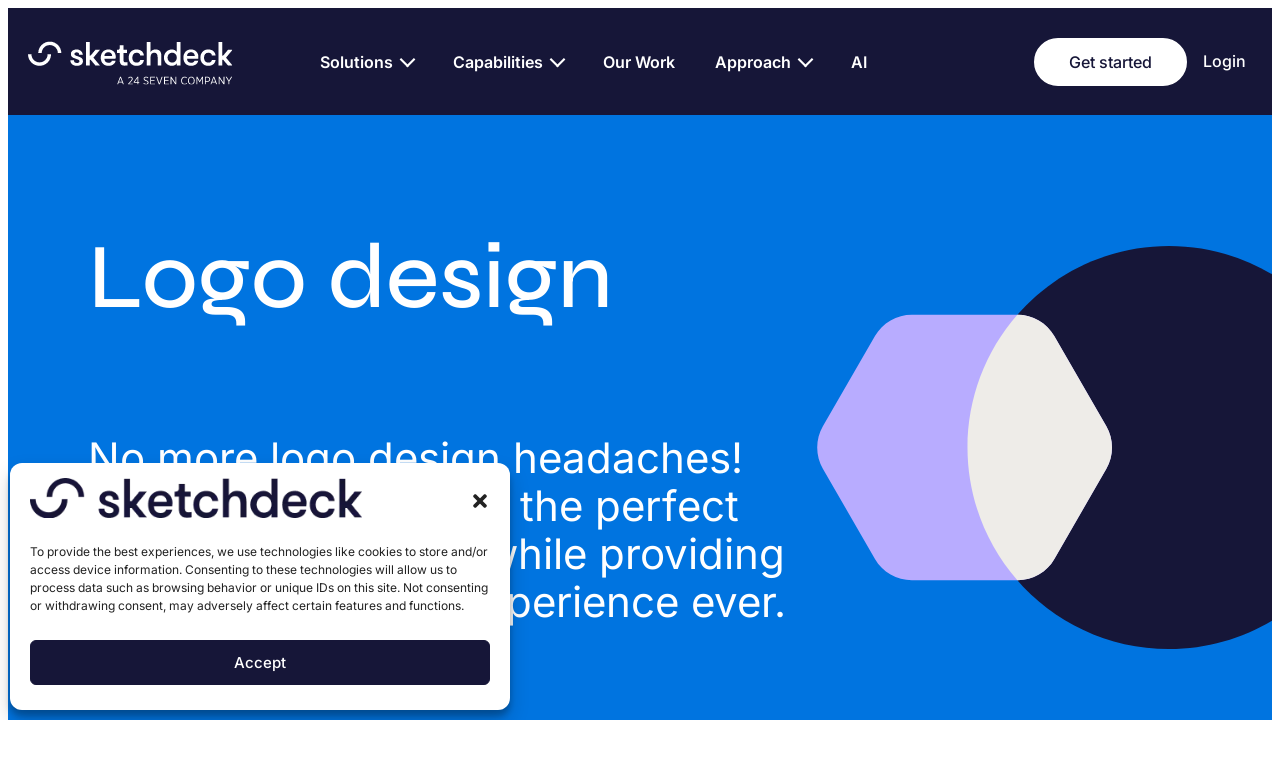

--- FILE ---
content_type: text/html; charset=UTF-8
request_url: https://sketchdeck.com/elementor-landing-page-19578/
body_size: 29896
content:
<!doctype html>
<html lang="en-US">
<head>
	<meta charset="UTF-8">
		<meta name="viewport" content="width=device-width, initial-scale=1">
	<link rel="profile" href="https://gmpg.org/xfn/11">
	<meta name='robots' content='index, follow, max-image-preview:large, max-snippet:-1, max-video-preview:-1' />

	<!-- This site is optimized with the Yoast SEO Premium plugin v23.5 (Yoast SEO v26.8) - https://yoast.com/product/yoast-seo-premium-wordpress/ -->
	<title>Paid Search - Template - SketchDeck</title>
	<link rel="canonical" href="https://sketchdeck.com/elementor-landing-page-19578/" />
	<meta property="og:locale" content="en_US" />
	<meta property="og:type" content="article" />
	<meta property="og:title" content="Paid Search - Template" />
	<meta property="og:description" content="Logo design No more logo design headaches! We&#8217;ll help you design the perfect logo for your brand while providing the easiest design experience ever." />
	<meta property="og:url" content="https://sketchdeck.com/elementor-landing-page-19578/" />
	<meta property="og:site_name" content="SketchDeck" />
	<meta property="article:modified_time" content="2023-01-12T19:23:42+00:00" />
	<meta property="og:image" content="https://sketchdeck.com/wp-content/uploads/2022/02/Cover-Photo.png" />
	<meta property="og:image:width" content="1080" />
	<meta property="og:image:height" content="608" />
	<meta property="og:image:type" content="image/png" />
	<meta name="twitter:card" content="summary_large_image" />
	<script type="application/ld+json" class="yoast-schema-graph">{"@context":"https://schema.org","@graph":[{"@type":"WebPage","@id":"https://sketchdeck.com/elementor-landing-page-19578/","url":"https://sketchdeck.com/elementor-landing-page-19578/","name":"Paid Search - Template - SketchDeck","isPartOf":{"@id":"https://sketchdeck.com/#website"},"datePublished":"2022-12-12T18:29:10+00:00","dateModified":"2023-01-12T19:23:42+00:00","breadcrumb":{"@id":"https://sketchdeck.com/elementor-landing-page-19578/#breadcrumb"},"inLanguage":"en-US","potentialAction":[{"@type":"ReadAction","target":["https://sketchdeck.com/elementor-landing-page-19578/"]}]},{"@type":"BreadcrumbList","@id":"https://sketchdeck.com/elementor-landing-page-19578/#breadcrumb","itemListElement":[{"@type":"ListItem","position":1,"name":"Home","item":"https://sketchdeck.com/"},{"@type":"ListItem","position":2,"name":"Paid Search &#8211; Template"}]},{"@type":"WebSite","@id":"https://sketchdeck.com/#website","url":"https://sketchdeck.com/","name":"SketchDeck","description":"","publisher":{"@id":"https://sketchdeck.com/#organization"},"potentialAction":[{"@type":"SearchAction","target":{"@type":"EntryPoint","urlTemplate":"https://sketchdeck.com/?s={search_term_string}"},"query-input":{"@type":"PropertyValueSpecification","valueRequired":true,"valueName":"search_term_string"}}],"inLanguage":"en-US"},{"@type":"Organization","@id":"https://sketchdeck.com/#organization","name":"SketchDeck","url":"https://sketchdeck.com/","logo":{"@type":"ImageObject","inLanguage":"en-US","@id":"https://sketchdeck.com/#/schema/logo/image/","url":"https://sketchdeck.com/wp-content/uploads/2021/12/sketchdeck-logo.png","contentUrl":"https://sketchdeck.com/wp-content/uploads/2021/12/sketchdeck-logo.png","width":398,"height":48,"caption":"SketchDeck"},"image":{"@id":"https://sketchdeck.com/#/schema/logo/image/"}}]}</script>
	<!-- / Yoast SEO Premium plugin. -->


<link rel='dns-prefetch' href='//js.hs-scripts.com' />
<link rel='dns-prefetch' href='//p.usestyle.ai' />
<link rel="alternate" type="application/rss+xml" title="SketchDeck &raquo; Feed" href="https://sketchdeck.com/feed/" />
<link rel="alternate" type="application/rss+xml" title="SketchDeck &raquo; Comments Feed" href="https://sketchdeck.com/comments/feed/" />
<link rel="alternate" type="application/rss+xml" title="SketchDeck &raquo; Paid Search &#8211; Template Comments Feed" href="https://sketchdeck.com/elementor-landing-page-19578/feed/" />
<link rel="alternate" title="oEmbed (JSON)" type="application/json+oembed" href="https://sketchdeck.com/wp-json/oembed/1.0/embed?url=https%3A%2F%2Fsketchdeck.com%2Felementor-landing-page-19578%2F" />
<link rel="alternate" title="oEmbed (XML)" type="text/xml+oembed" href="https://sketchdeck.com/wp-json/oembed/1.0/embed?url=https%3A%2F%2Fsketchdeck.com%2Felementor-landing-page-19578%2F&#038;format=xml" />
<style id='wp-img-auto-sizes-contain-inline-css'>
img:is([sizes=auto i],[sizes^="auto," i]){contain-intrinsic-size:3000px 1500px}
/*# sourceURL=wp-img-auto-sizes-contain-inline-css */
</style>
<link rel='stylesheet' id='hello-elementor-theme-style-css' href='https://sketchdeck.com/wp-content/themes/hello-elementor/assets/css/theme.css?ver=3.4.4' media='all' />
<link rel='stylesheet' id='jet-menu-hello-css' href='https://sketchdeck.com/wp-content/plugins/jet-menu/integration/themes/hello-elementor/assets/css/style.css?ver=2.4.18' media='all' />
<style id='wp-emoji-styles-inline-css'>

	img.wp-smiley, img.emoji {
		display: inline !important;
		border: none !important;
		box-shadow: none !important;
		height: 1em !important;
		width: 1em !important;
		margin: 0 0.07em !important;
		vertical-align: -0.1em !important;
		background: none !important;
		padding: 0 !important;
	}
/*# sourceURL=wp-emoji-styles-inline-css */
</style>
<link rel='stylesheet' id='jet-engine-frontend-css' href='https://sketchdeck.com/wp-content/plugins/jet-engine/assets/css/frontend.css?ver=3.8.1.1' media='all' />
<style id='global-styles-inline-css'>
:root{--wp--preset--aspect-ratio--square: 1;--wp--preset--aspect-ratio--4-3: 4/3;--wp--preset--aspect-ratio--3-4: 3/4;--wp--preset--aspect-ratio--3-2: 3/2;--wp--preset--aspect-ratio--2-3: 2/3;--wp--preset--aspect-ratio--16-9: 16/9;--wp--preset--aspect-ratio--9-16: 9/16;--wp--preset--color--black: #000000;--wp--preset--color--cyan-bluish-gray: #abb8c3;--wp--preset--color--white: #ffffff;--wp--preset--color--pale-pink: #f78da7;--wp--preset--color--vivid-red: #cf2e2e;--wp--preset--color--luminous-vivid-orange: #ff6900;--wp--preset--color--luminous-vivid-amber: #fcb900;--wp--preset--color--light-green-cyan: #7bdcb5;--wp--preset--color--vivid-green-cyan: #00d084;--wp--preset--color--pale-cyan-blue: #8ed1fc;--wp--preset--color--vivid-cyan-blue: #0693e3;--wp--preset--color--vivid-purple: #9b51e0;--wp--preset--gradient--vivid-cyan-blue-to-vivid-purple: linear-gradient(135deg,rgb(6,147,227) 0%,rgb(155,81,224) 100%);--wp--preset--gradient--light-green-cyan-to-vivid-green-cyan: linear-gradient(135deg,rgb(122,220,180) 0%,rgb(0,208,130) 100%);--wp--preset--gradient--luminous-vivid-amber-to-luminous-vivid-orange: linear-gradient(135deg,rgb(252,185,0) 0%,rgb(255,105,0) 100%);--wp--preset--gradient--luminous-vivid-orange-to-vivid-red: linear-gradient(135deg,rgb(255,105,0) 0%,rgb(207,46,46) 100%);--wp--preset--gradient--very-light-gray-to-cyan-bluish-gray: linear-gradient(135deg,rgb(238,238,238) 0%,rgb(169,184,195) 100%);--wp--preset--gradient--cool-to-warm-spectrum: linear-gradient(135deg,rgb(74,234,220) 0%,rgb(151,120,209) 20%,rgb(207,42,186) 40%,rgb(238,44,130) 60%,rgb(251,105,98) 80%,rgb(254,248,76) 100%);--wp--preset--gradient--blush-light-purple: linear-gradient(135deg,rgb(255,206,236) 0%,rgb(152,150,240) 100%);--wp--preset--gradient--blush-bordeaux: linear-gradient(135deg,rgb(254,205,165) 0%,rgb(254,45,45) 50%,rgb(107,0,62) 100%);--wp--preset--gradient--luminous-dusk: linear-gradient(135deg,rgb(255,203,112) 0%,rgb(199,81,192) 50%,rgb(65,88,208) 100%);--wp--preset--gradient--pale-ocean: linear-gradient(135deg,rgb(255,245,203) 0%,rgb(182,227,212) 50%,rgb(51,167,181) 100%);--wp--preset--gradient--electric-grass: linear-gradient(135deg,rgb(202,248,128) 0%,rgb(113,206,126) 100%);--wp--preset--gradient--midnight: linear-gradient(135deg,rgb(2,3,129) 0%,rgb(40,116,252) 100%);--wp--preset--font-size--small: 13px;--wp--preset--font-size--medium: 20px;--wp--preset--font-size--large: 36px;--wp--preset--font-size--x-large: 42px;--wp--preset--spacing--20: 0.44rem;--wp--preset--spacing--30: 0.67rem;--wp--preset--spacing--40: 1rem;--wp--preset--spacing--50: 1.5rem;--wp--preset--spacing--60: 2.25rem;--wp--preset--spacing--70: 3.38rem;--wp--preset--spacing--80: 5.06rem;--wp--preset--shadow--natural: 6px 6px 9px rgba(0, 0, 0, 0.2);--wp--preset--shadow--deep: 12px 12px 50px rgba(0, 0, 0, 0.4);--wp--preset--shadow--sharp: 6px 6px 0px rgba(0, 0, 0, 0.2);--wp--preset--shadow--outlined: 6px 6px 0px -3px rgb(255, 255, 255), 6px 6px rgb(0, 0, 0);--wp--preset--shadow--crisp: 6px 6px 0px rgb(0, 0, 0);}:root { --wp--style--global--content-size: 800px;--wp--style--global--wide-size: 1200px; }:where(body) { margin: 0; }.wp-site-blocks > .alignleft { float: left; margin-right: 2em; }.wp-site-blocks > .alignright { float: right; margin-left: 2em; }.wp-site-blocks > .aligncenter { justify-content: center; margin-left: auto; margin-right: auto; }:where(.wp-site-blocks) > * { margin-block-start: 24px; margin-block-end: 0; }:where(.wp-site-blocks) > :first-child { margin-block-start: 0; }:where(.wp-site-blocks) > :last-child { margin-block-end: 0; }:root { --wp--style--block-gap: 24px; }:root :where(.is-layout-flow) > :first-child{margin-block-start: 0;}:root :where(.is-layout-flow) > :last-child{margin-block-end: 0;}:root :where(.is-layout-flow) > *{margin-block-start: 24px;margin-block-end: 0;}:root :where(.is-layout-constrained) > :first-child{margin-block-start: 0;}:root :where(.is-layout-constrained) > :last-child{margin-block-end: 0;}:root :where(.is-layout-constrained) > *{margin-block-start: 24px;margin-block-end: 0;}:root :where(.is-layout-flex){gap: 24px;}:root :where(.is-layout-grid){gap: 24px;}.is-layout-flow > .alignleft{float: left;margin-inline-start: 0;margin-inline-end: 2em;}.is-layout-flow > .alignright{float: right;margin-inline-start: 2em;margin-inline-end: 0;}.is-layout-flow > .aligncenter{margin-left: auto !important;margin-right: auto !important;}.is-layout-constrained > .alignleft{float: left;margin-inline-start: 0;margin-inline-end: 2em;}.is-layout-constrained > .alignright{float: right;margin-inline-start: 2em;margin-inline-end: 0;}.is-layout-constrained > .aligncenter{margin-left: auto !important;margin-right: auto !important;}.is-layout-constrained > :where(:not(.alignleft):not(.alignright):not(.alignfull)){max-width: var(--wp--style--global--content-size);margin-left: auto !important;margin-right: auto !important;}.is-layout-constrained > .alignwide{max-width: var(--wp--style--global--wide-size);}body .is-layout-flex{display: flex;}.is-layout-flex{flex-wrap: wrap;align-items: center;}.is-layout-flex > :is(*, div){margin: 0;}body .is-layout-grid{display: grid;}.is-layout-grid > :is(*, div){margin: 0;}body{padding-top: 0px;padding-right: 0px;padding-bottom: 0px;padding-left: 0px;}a:where(:not(.wp-element-button)){text-decoration: underline;}:root :where(.wp-element-button, .wp-block-button__link){background-color: #32373c;border-width: 0;color: #fff;font-family: inherit;font-size: inherit;font-style: inherit;font-weight: inherit;letter-spacing: inherit;line-height: inherit;padding-top: calc(0.667em + 2px);padding-right: calc(1.333em + 2px);padding-bottom: calc(0.667em + 2px);padding-left: calc(1.333em + 2px);text-decoration: none;text-transform: inherit;}.has-black-color{color: var(--wp--preset--color--black) !important;}.has-cyan-bluish-gray-color{color: var(--wp--preset--color--cyan-bluish-gray) !important;}.has-white-color{color: var(--wp--preset--color--white) !important;}.has-pale-pink-color{color: var(--wp--preset--color--pale-pink) !important;}.has-vivid-red-color{color: var(--wp--preset--color--vivid-red) !important;}.has-luminous-vivid-orange-color{color: var(--wp--preset--color--luminous-vivid-orange) !important;}.has-luminous-vivid-amber-color{color: var(--wp--preset--color--luminous-vivid-amber) !important;}.has-light-green-cyan-color{color: var(--wp--preset--color--light-green-cyan) !important;}.has-vivid-green-cyan-color{color: var(--wp--preset--color--vivid-green-cyan) !important;}.has-pale-cyan-blue-color{color: var(--wp--preset--color--pale-cyan-blue) !important;}.has-vivid-cyan-blue-color{color: var(--wp--preset--color--vivid-cyan-blue) !important;}.has-vivid-purple-color{color: var(--wp--preset--color--vivid-purple) !important;}.has-black-background-color{background-color: var(--wp--preset--color--black) !important;}.has-cyan-bluish-gray-background-color{background-color: var(--wp--preset--color--cyan-bluish-gray) !important;}.has-white-background-color{background-color: var(--wp--preset--color--white) !important;}.has-pale-pink-background-color{background-color: var(--wp--preset--color--pale-pink) !important;}.has-vivid-red-background-color{background-color: var(--wp--preset--color--vivid-red) !important;}.has-luminous-vivid-orange-background-color{background-color: var(--wp--preset--color--luminous-vivid-orange) !important;}.has-luminous-vivid-amber-background-color{background-color: var(--wp--preset--color--luminous-vivid-amber) !important;}.has-light-green-cyan-background-color{background-color: var(--wp--preset--color--light-green-cyan) !important;}.has-vivid-green-cyan-background-color{background-color: var(--wp--preset--color--vivid-green-cyan) !important;}.has-pale-cyan-blue-background-color{background-color: var(--wp--preset--color--pale-cyan-blue) !important;}.has-vivid-cyan-blue-background-color{background-color: var(--wp--preset--color--vivid-cyan-blue) !important;}.has-vivid-purple-background-color{background-color: var(--wp--preset--color--vivid-purple) !important;}.has-black-border-color{border-color: var(--wp--preset--color--black) !important;}.has-cyan-bluish-gray-border-color{border-color: var(--wp--preset--color--cyan-bluish-gray) !important;}.has-white-border-color{border-color: var(--wp--preset--color--white) !important;}.has-pale-pink-border-color{border-color: var(--wp--preset--color--pale-pink) !important;}.has-vivid-red-border-color{border-color: var(--wp--preset--color--vivid-red) !important;}.has-luminous-vivid-orange-border-color{border-color: var(--wp--preset--color--luminous-vivid-orange) !important;}.has-luminous-vivid-amber-border-color{border-color: var(--wp--preset--color--luminous-vivid-amber) !important;}.has-light-green-cyan-border-color{border-color: var(--wp--preset--color--light-green-cyan) !important;}.has-vivid-green-cyan-border-color{border-color: var(--wp--preset--color--vivid-green-cyan) !important;}.has-pale-cyan-blue-border-color{border-color: var(--wp--preset--color--pale-cyan-blue) !important;}.has-vivid-cyan-blue-border-color{border-color: var(--wp--preset--color--vivid-cyan-blue) !important;}.has-vivid-purple-border-color{border-color: var(--wp--preset--color--vivid-purple) !important;}.has-vivid-cyan-blue-to-vivid-purple-gradient-background{background: var(--wp--preset--gradient--vivid-cyan-blue-to-vivid-purple) !important;}.has-light-green-cyan-to-vivid-green-cyan-gradient-background{background: var(--wp--preset--gradient--light-green-cyan-to-vivid-green-cyan) !important;}.has-luminous-vivid-amber-to-luminous-vivid-orange-gradient-background{background: var(--wp--preset--gradient--luminous-vivid-amber-to-luminous-vivid-orange) !important;}.has-luminous-vivid-orange-to-vivid-red-gradient-background{background: var(--wp--preset--gradient--luminous-vivid-orange-to-vivid-red) !important;}.has-very-light-gray-to-cyan-bluish-gray-gradient-background{background: var(--wp--preset--gradient--very-light-gray-to-cyan-bluish-gray) !important;}.has-cool-to-warm-spectrum-gradient-background{background: var(--wp--preset--gradient--cool-to-warm-spectrum) !important;}.has-blush-light-purple-gradient-background{background: var(--wp--preset--gradient--blush-light-purple) !important;}.has-blush-bordeaux-gradient-background{background: var(--wp--preset--gradient--blush-bordeaux) !important;}.has-luminous-dusk-gradient-background{background: var(--wp--preset--gradient--luminous-dusk) !important;}.has-pale-ocean-gradient-background{background: var(--wp--preset--gradient--pale-ocean) !important;}.has-electric-grass-gradient-background{background: var(--wp--preset--gradient--electric-grass) !important;}.has-midnight-gradient-background{background: var(--wp--preset--gradient--midnight) !important;}.has-small-font-size{font-size: var(--wp--preset--font-size--small) !important;}.has-medium-font-size{font-size: var(--wp--preset--font-size--medium) !important;}.has-large-font-size{font-size: var(--wp--preset--font-size--large) !important;}.has-x-large-font-size{font-size: var(--wp--preset--font-size--x-large) !important;}
:root :where(.wp-block-pullquote){font-size: 1.5em;line-height: 1.6;}
/*# sourceURL=global-styles-inline-css */
</style>
<link rel='stylesheet' id='cmplz-general-css' href='https://sketchdeck.com/wp-content/plugins/complianz-gdpr-premium/assets/css/cookieblocker.min.css?ver=1763588720' media='all' />
<link rel='stylesheet' id='qi-addons-for-elementor-premium-helper-parts-style-css' href='https://sketchdeck.com/wp-content/plugins/qi-addons-for-elementor-premium/assets/css/helper-parts.min.css?ver=1.10.2' media='all' />
<link rel='stylesheet' id='qi-addons-for-elementor-style-css' href='https://sketchdeck.com/wp-content/plugins/qi-addons-for-elementor/assets/css/main.min.css?ver=1.9.5' media='all' />
<link rel='stylesheet' id='qi-addons-for-elementor-premium-style-css' href='https://sketchdeck.com/wp-content/plugins/qi-addons-for-elementor-premium/assets/css/main.min.css?ver=1.10.2' media='all' />
<link rel='stylesheet' id='qi-addons-for-elementor-grid-style-css' href='https://sketchdeck.com/wp-content/plugins/qi-addons-for-elementor/assets/css/grid.min.css?ver=1.9.5' media='all' />
<link rel='stylesheet' id='qi-addons-for-elementor-helper-parts-style-css' href='https://sketchdeck.com/wp-content/plugins/qi-addons-for-elementor/assets/css/helper-parts.min.css?ver=1.9.5' media='all' />
<link rel='stylesheet' id='child-theme-style-css' href='https://sketchdeck.com/wp-content/themes/hello-elementor-child-theme/css/style.css?ver=1738235365' media='all' />
<link rel='stylesheet' id='swiper-css-css' href='https://sketchdeck.com/wp-content/themes/hello-elementor-child-theme/swiper/swiper-bundle.min.css?ver=11.0.0' media='all' />
<link rel='stylesheet' id='hello-elementor-header-footer-css' href='https://sketchdeck.com/wp-content/themes/hello-elementor/assets/css/header-footer.css?ver=3.4.4' media='all' />
<link rel='stylesheet' id='font-awesome-all-css' href='https://sketchdeck.com/wp-content/plugins/jet-menu/assets/public/lib/font-awesome/css/all.min.css?ver=5.12.0' media='all' />
<link rel='stylesheet' id='font-awesome-v4-shims-css' href='https://sketchdeck.com/wp-content/plugins/jet-menu/assets/public/lib/font-awesome/css/v4-shims.min.css?ver=5.12.0' media='all' />
<link rel='stylesheet' id='jet-menu-public-styles-css' href='https://sketchdeck.com/wp-content/plugins/jet-menu/assets/public/css/public.css?ver=2.4.18' media='all' />
<link rel='stylesheet' id='elementor-frontend-css' href='https://sketchdeck.com/wp-content/uploads/elementor/css/custom-frontend.min.css?ver=1769456435' media='all' />
<link rel='stylesheet' id='widget-image-css' href='https://sketchdeck.com/wp-content/plugins/elementor/assets/css/widget-image.min.css?ver=3.33.5' media='all' />
<link rel='stylesheet' id='e-sticky-css' href='https://sketchdeck.com/wp-content/plugins/elementor-pro/assets/css/modules/sticky.min.css?ver=3.33.2' media='all' />
<link rel='stylesheet' id='widget-heading-css' href='https://sketchdeck.com/wp-content/plugins/elementor/assets/css/widget-heading.min.css?ver=3.33.5' media='all' />
<link rel='stylesheet' id='widget-social-icons-css' href='https://sketchdeck.com/wp-content/plugins/elementor/assets/css/widget-social-icons.min.css?ver=3.33.5' media='all' />
<link rel='stylesheet' id='e-apple-webkit-css' href='https://sketchdeck.com/wp-content/uploads/elementor/css/custom-apple-webkit.min.css?ver=1769456435' media='all' />
<link rel='stylesheet' id='widget-nav-menu-css' href='https://sketchdeck.com/wp-content/uploads/elementor/css/custom-pro-widget-nav-menu.min.css?ver=1769456435' media='all' />
<link rel='stylesheet' id='elementor-post-1005-css' href='https://sketchdeck.com/wp-content/uploads/elementor/css/post-1005.css?ver=1769456435' media='all' />
<link rel='stylesheet' id='jet-tabs-frontend-css' href='https://sketchdeck.com/wp-content/plugins/jet-tabs/assets/css/jet-tabs-frontend.css?ver=2.2.12.1' media='all' />
<link rel='stylesheet' id='swiper-css' href='https://sketchdeck.com/wp-content/plugins/qi-addons-for-elementor/assets/plugins/swiper/8.4.5/swiper.min.css?ver=8.4.5' media='all' />
<link rel='stylesheet' id='font-awesome-5-all-css' href='https://sketchdeck.com/wp-content/plugins/elementor/assets/lib/font-awesome/css/all.min.css?ver=4.11.58' media='all' />
<link rel='stylesheet' id='font-awesome-4-shim-css' href='https://sketchdeck.com/wp-content/plugins/elementor/assets/lib/font-awesome/css/v4-shims.min.css?ver=3.33.5' media='all' />
<link rel='stylesheet' id='elementor-post-19578-css' href='https://sketchdeck.com/wp-content/uploads/elementor/css/post-19578.css?ver=1769517203' media='all' />
<link rel='stylesheet' id='elementor-post-1061-css' href='https://sketchdeck.com/wp-content/uploads/elementor/css/post-1061.css?ver=1769456436' media='all' />
<link rel='stylesheet' id='elementor-post-21265-css' href='https://sketchdeck.com/wp-content/uploads/elementor/css/post-21265.css?ver=1769456436' media='all' />
<link rel='stylesheet' id='orbisius_ct_hello_elementor_child_theme_parent_style-css' href='https://sketchdeck.com/wp-content/themes/hello-elementor/style.css?ver=1761073370' media='all' />
<link rel='stylesheet' id='orbisius_ct_hello_elementor_child_theme_parent_style_child_style-css' href='https://sketchdeck.com/wp-content/themes/hello-elementor-child-theme/style.css?ver=1679504027' media='all' />
<link rel='stylesheet' id='elementor-gf-local-syne-css' href='https://sketchdeck.com/wp-content/uploads/elementor/google-fonts/css/syne.css?ver=1743487267' media='all' />
<link rel='stylesheet' id='elementor-gf-local-inter-css' href='https://sketchdeck.com/wp-content/uploads/elementor/google-fonts/css/inter.css?ver=1743487273' media='all' />
<!--n2css--><!--n2js--><script src="https://p.usestyle.ai" id="seona-js" defer data-wp-strategy="defer"></script>
<script src="https://sketchdeck.com/wp-includes/js/jquery/jquery.min.js?ver=3.7.1" id="jquery-core-js"></script>
<script src="https://sketchdeck.com/wp-includes/js/jquery/jquery-migrate.min.js?ver=3.4.1" id="jquery-migrate-js"></script>
<script src="https://sketchdeck.com/wp-content/plugins/elementor/assets/lib/font-awesome/js/v4-shims.min.js?ver=3.33.5" id="font-awesome-4-shim-js"></script>
<link rel="https://api.w.org/" href="https://sketchdeck.com/wp-json/" /><link rel="EditURI" type="application/rsd+xml" title="RSD" href="https://sketchdeck.com/xmlrpc.php?rsd" />
<meta name="generator" content="WordPress 6.9" />
<link rel='shortlink' href='https://sketchdeck.com/?p=19578' />
			<!-- DO NOT COPY THIS SNIPPET! Start of Page Analytics Tracking for HubSpot WordPress plugin v11.3.33-->
			<script class="hsq-set-content-id" data-content-id="blog-post">
				var _hsq = _hsq || [];
				_hsq.push(["setContentType", "blog-post"]);
			</script>
			<!-- DO NOT COPY THIS SNIPPET! End of Page Analytics Tracking for HubSpot WordPress plugin -->
						<style>.cmplz-hidden {
					display: none !important;
				}</style><meta name="generator" content="Elementor 3.33.5; features: e_font_icon_svg, additional_custom_breakpoints; settings: css_print_method-external, google_font-enabled, font_display-auto">
<script>
jQuery(document).on('click', '.sd-dropdown-filter .jet-radio-list__button', function(){
    jQuery(this).closest('.jet-filter-items-dropdown').click();
}); 
</script>
<!-- Global site tag (gtag.js) - Google Analytics -->
<script async src="https://www.googletagmanager.com/gtag/js?id=G-4KMQ48EZ6F"></script>
<script>
  window.dataLayer = window.dataLayer || [];
  function gtag(){dataLayer.push(arguments);}
  gtag('js', new Date());

  gtag('config', 'G-4KMQ48EZ6F');
	
	gtag('config', 'AW-983640562');
</script>

<!-- Google Tag Manager - SD Tracking -->
<script>(function(w,d,s,l,i){w[l]=w[l]||[];w[l].push({'gtm.start':
new Date().getTime(),event:'gtm.js'});var f=d.getElementsByTagName(s)[0],
j=d.createElement(s),dl=l!='dataLayer'?'&l='+l:'';j.async=true;j.src=
'https://www.googletagmanager.com/gtm.js?id='+i+dl;f.parentNode.insertBefore(j,f);
})(window,document,'script','dataLayer','GTM-W8XJ7HM');</script>
<!-- End Google Tag Manager -->

<!-- Google Tag Manager - 24/7 Tracking -->
<script>(function(w,d,s,l,i){w[l]=w[l]||[];w[l].push({'gtm.start':
new Date().getTime(),event:'gtm.js'});var f=d.getElementsByTagName(s)[0],
j=d.createElement(s),dl=l!='dataLayer'?'&l='+l:'';j.async=true;j.src=
'https://www.googletagmanager.com/gtm.js?id='+i+dl;f.parentNode.insertBefore(j,f);
})(window,document,'script','dataLayer','GTM-NRT23KH');</script>
<!-- End Google Tag Manager -->

<!-- Facebook Pixel Code -->
<script>
!function(f,b,e,v,n,t,s)
{if(f.fbq)return;n=f.fbq=function(){n.callMethod?
n.callMethod.apply(n,arguments):n.queue.push(arguments)};
if(!f._fbq)f._fbq=n;n.push=n;n.loaded=!0;n.version='2.0';
n.queue=[];t=b.createElement(e);t.async=!0;
t.src=v;s=b.getElementsByTagName(e)[0];
s.parentNode.insertBefore(t,s)}(window,document,'script',
'https://connect.facebook.net/en_US/fbevents.js');
 fbq('init', '807270642732308'); 
fbq('track', 'PageView');
</script>
<noscript>
 <img height="1" width="1" 
src="https://www.facebook.com/tr?id=807270642732308&ev=PageView
&noscript=1"/>
</noscript>
<!-- End Facebook Pixel Code -->


			<style>
				.e-con.e-parent:nth-of-type(n+4):not(.e-lazyloaded):not(.e-no-lazyload),
				.e-con.e-parent:nth-of-type(n+4):not(.e-lazyloaded):not(.e-no-lazyload) * {
					background-image: none !important;
				}
				@media screen and (max-height: 1024px) {
					.e-con.e-parent:nth-of-type(n+3):not(.e-lazyloaded):not(.e-no-lazyload),
					.e-con.e-parent:nth-of-type(n+3):not(.e-lazyloaded):not(.e-no-lazyload) * {
						background-image: none !important;
					}
				}
				@media screen and (max-height: 640px) {
					.e-con.e-parent:nth-of-type(n+2):not(.e-lazyloaded):not(.e-no-lazyload),
					.e-con.e-parent:nth-of-type(n+2):not(.e-lazyloaded):not(.e-no-lazyload) * {
						background-image: none !important;
					}
				}
			</style>
			<link rel="icon" href="https://sketchdeck.com/wp-content/uploads/2022/01/Group-29.svg" sizes="32x32" />
<link rel="icon" href="https://sketchdeck.com/wp-content/uploads/2022/01/Group-29.svg" sizes="192x192" />
<link rel="apple-touch-icon" href="https://sketchdeck.com/wp-content/uploads/2022/01/Group-29.svg" />
<meta name="msapplication-TileImage" content="https://sketchdeck.com/wp-content/uploads/2022/01/Group-29.svg" />
		<style id="wp-custom-css">
			h1, h2, h3, h4, h5, h6 {
    overflow-wrap: normal;
}

html {
	font-size: 16px;
}


body a:not(.sd-limitless a){
    font-size: inherit !important;
}

.e-landing-page-template .post-password-form{
	padding: 40px;
}

.e-landing-page-template .post-password-form input[type="submit"]{
	border: 0;
}

.service-hero-title h1 {
    overflow-wrap: normal !important;
}

a:focus, li:focus, div:focus{
    outline: none !important;
}

footer a{
    color: #fff !important;
}

footer a:hover{
	color: #bbb !important;
}

footer li.menu-item{
    margin-bottom: 19.4px !important;
}

footer li.menu-item a{
    padding: 0 !important;
}

footer .elementor-element-ed674ed {
    margin-bottom: 10px !important;
}

/*Overwrite links, buttons and submits focus state*/
a, a:focus, 
a:focus-visible,
input[type="submit"], 
input[type="submit"]:focus, 
input[type="submit"]:focus-visible,
button, button:focus, button:focus-visible {
    outline: none!important;
}
#blog-load-more a:hover{
	cursor: pointer;
}

#testimonials-slider .slick-arrow{
	border: 2px solid #0077E4;
}

.home #testimonials-slider .slick-arrow{
	border: 2px solid #111;
}

.home #testimonials-slider .slick-arrow:hover{
	background: url("/wp-content/uploads/2022/09/arrow-navy-prev.svg") 50% 50% no-repeat transparent;
}

#testimonials-slider .slick-arrow:hover{
	background-color: transparent;
}

#main-header .book-button + .elementor-widget-button a:hover span span, #main-header ul>li>a.top-level-link:hover{
	color: #bbb !important;
}

#solutions-menu ul li{
    text-align: center;
}

#testimonials-slider .slick-arrow{
    border-radius: 50%;
}

#testimonials-slider .slick-slide img{
    margin:0;
}

#testimonials-slider .slick-arrow svg{
    display:none;
}

#testimonials-slider .slick-arrow{
    background-image: url("/wp-content/uploads/2022/01/slider-prev-arrow.svg");
    background-repeat: no-repeat;
    background-position: 50% 50%;
}

.elementor-widget-jet-mega-menu .jet-menu-item-8014{
    display:none !important;
}

.jet-current_page_item a{
    font-weight: 600;
}


@media(min-width: 1600px){
    #testimonials-slider .jet-listing-grid{
        margin-right: -15%;
    }
}

/* work tile logo max height */

.work-tile-logo img {
    max-height: 45px;
    width: auto;
}

/* tile hover effect */
.sd-listing-tile{
    border-radius: 10px !important; 
}
.sd-listing-tile > .elementor-background-overlay{
    bottom:0;
    top: auto;
    transition: height .5s ease-out !important;
    height: 100%;
    opacity: 0.5 !important;
    /*background-color: #000000CC !important;
    background-image: none !important;*/
	background-image: linear-gradient(180deg, rgba(0, 0, 0, 0) 13.8%, rgba(0, 0, 0, 01) 100%) !important;
}

.sd-listing-tile .elementor-background-overlay {
    height: 100%!important;
    border-radius: 10px 10px 10px 10px !important;
}

/* overwriting tile hover effect for work page and single blog 

.page-id-1866 .sd-listing-tile:hover .elementor-background-overlay {
    height: 100!important;
}

.single-blog .sd-listing-tile:hover .elementor-background-overlay {
    height: 150px!important;
}*/

/* mobile menu styling */

.jet-mobile-menu__container-inner, .jet-mobile-menu__body, .jet-mobile-menu__list,  .jet-mobile-menu__items{
    height: 100%;
}

.jet-mobile-menu__items{
    display: flex;
    flex-direction: column;
}

ul.jet-mobile-menu__items > li.jet-menu-item-8014{
    justify-content: end;
    margin-top: auto;
}


ul.jet-mobile-menu__items > li.jet-menu-item-27147 {
    margin-bottom: 50px;
}

ul.jet-mobile-menu__items > li.jet-menu-item-8014 a{
    display: flex;
    text-align: center;
    padding: 13px 30px;
    border: 1px solid #0077E4;
    border-radius:50px;
    width: 100%;
    justify-content: center;
    background: #0077E4;
}

ul.jet-mobile-menu__items > li.jet-menu-item-8014 a span{
    font-family: "Inter" !important;
    font-weight: 500;
    font-size: 16px !important;
    line-height: 19px;
}

ul.jet-mobile-menu__items > li.jet-menu-item-2437 a:hover{
    background: #fff;
    color: #161638 !important;
}

ul.jet-mobile-menu__items > li.jet-menu-item-2437 a:hover span, ul.jet-mobile-menu__items li.jet-menu-item-2437 a span:hover, ul.jet-mobile-menu__items li.jet-menu-item-2437 a:hover span:hover{
     color: #161638 !important;
}

.jet-mobile-menu .jet-dropdown-arrow svg{
    height: 25px !important;
}

.elementor-widget-jet-mega-menu .jet-menu{
        justify-content: center !important;
}

.elementor-widget-jet-mega-menu .jet-dropdown-arrow{
    display: none !important;
}

.elementor-widget-jet-mega-menu .jet-menu  .jet-menu-item-has-children .top-level-link .jet-menu-title:after
{
    border-style: solid;
    border-width: 2px 2px 0 0!important;
    content: '';
    display: inline-block;
    height: 11px;
    width: 11px;
    transform: rotate(135deg);
    margin-left: 9px;
    margin-bottom: 3px;
}

.elementor-widget-jet-mega-menu .jet-menu .top-level-link{
    margin-right: 20px;
}

.column-hover > div, .align-button-bottom > div {
    flex-direction: column;
}

.column-hover > div > div:last-child, .align-button-bottom > div > div:last-child  {
    margin-top: auto;
    justify-content: flex-end;
}

@media screen and (orientation:landscape) {
   .elementor-element.elementor-element-12319ed.e-flex.e-con-boxed.e-con.e-parent {
	margin-top: 125px;
}
}

#continuous-carousel .swiper-wrapper{
  -webkit-transition-timing-function: linear !important;
  transition-timing-function: linear !important; 
}

#main-header svg {
    fill: white !important;
}

/*Hubspot button and input styling purple form*/
#hs_sd_form .hs-input{
    border: 0;
    border-radius: 100px;
    width: 100%;
    margin-bottom:23px;
    height: 54px;
}

#hs_sd_form .hs-button{
    border: 0;
    width: 100%;
		background-color: #161638;
    font-weight: 600 !important;
    padding: 14px 50px !important;
    border-radius: 30px !important;
	  border: 2px solid #161638;
}

/*Limit Hubspot form's width*/
div#hs_sd_form {
    max-width: 429.33px;
    margin: auto;
    margin-right: 0;
}

/*HS Form Terms & Conditions - Align Work Email field*/
.hs_email.hs-email.hs-fieldtype-text.field.hs-form-field {
	display: block !important;
}

@media (max-width: 1024px) {
	/*Make Hubspot form full width on mobile*/
div#hs_sd_form {
    max-width: 100%;
    margin-right: auto;
}
}

/*Adjust form padding to match design*/
@media (min-width: 768px) and (max-width: 1024px){
	div#hs_sd_form {
    padding: 0rem 1rem 0rem 1rem;
	}
}

#hs_sd_form .hs-button:hover{
	color: #161638;
	background: transparent;
}

/*Partnerships – 3 column inner section Template hover
*/

.column:hover .text-blue, .column:hover a, 
.column-tan:hover .text-white,
.column-tan:hover a,
.column:hover svg circle {
    color: #161638 !important;
    fill: #0077E4 !important;
}

.column:hover svg path {
	fill: #fff !important;
}


.column-tan:hover svg path {
	fill: #fff !important;
}


.column-tan:hover svg circle {
	color: #fff !important;
	fill: #0077E4 !important;
}

@media (max-width: 1024px) {
	.elementor-column .column {
		width: 100% !important;
	}
}

/*Capabilities pages styles*/

/*Centering the banner title - white cards with get started btn*/
.design-title {
    margin: auto;
    margin-bottom: 20px!important;
}

.col-direction > div{
   flex-direction: column; 
}

.align-bottom {
    margin-top:auto !important;
    display: flex !important;
    flex: 2;
    align-items: flex-end;
}

@media(min-width: 1200px){
  .column-hover-home > div:hover{
    border: 2px solid #0077E4!important;
}
}
/*Capabilities hover columns */
.elementor-button-icon svg{
    width: 1.5em;
}

@media(min-width: 1200px){
  .column-hover > div:hover{
    border: 2px solid #0077E4!important;
}

.column-hover .elementor-widget-button{
   opacity: 0;
}

.column-hover:hover .elementor-widget-button{
    opacity: 1;
    transition-duration: 0.5s !important;
}  
}

/* Clients carousel */

   .swiper-slide .swiper-slide-image{
    max-height: 70px;
} 

@media(min-width: 1600px){
   .swiper-slide .swiper-slide-image{
    max-width: 180px;
    height: auto;
} 
}


/* SUBSCRIBE BLOG FORM */

.single-blog .subscribe-form input{
    border: 0;
    border-radius: 100px;
    width: 100%;
    height: 54px;
    margin-bottom: 15px;
}

.single-blog .subscribe-form input:focus{
    outline: none;
    border: 0;
}
.single-blog .subscribe-form .hs-button{
    background-color: #0077E4;
    font-weight: 500;
    font-size: 18px;
	  border: 2px solid #0077E4;
}

.single-blog .subscribe-form .hs-button:hover{
	background: transparent;
}

.single-blog .subscribe-form .hs-error-msgs{
   text-align: center; 
}

/*SEND US A MESSAGE CONTACT FORM*/

@media(max-width: 880px){
    #white-form .hbspt-form form{
        padding: 40px;
    }
}

#white-form form {
    background-color: #FFF;
    border-radius: 20px;
    width: 80%;
    padding: 40px;
    margin: 0 auto;
}

#white-form .hs-form-field {
    line-height: 0.8;
    margin-bottom: 0.5rem;
		font-size:1.13rem;
}

#white-form .hs-error-msgs li label {
    line-height: 10px;
    font-size: 0.7rem;
}

#white-form fieldset.form-columns-2 {
    max-width: 100%;
}

#white-form .form-columns-2 div:nth-child(odd) .input {
    margin-right: 20px;
}

#white-form fieldset {
    border: 0;
    padding: 0;
    margin: 0;
    max-width: 100%;
}

#white-form input, #white-form select, #white-form textarea {
    width: 100%;
    border: 0;
    border-radius: 0;
    padding: 0 0 0.8rem 0;
    -webkit-transition: all .3s;
    -o-transition: all .3s;
    transition: all .3s;
    border-bottom: 2px solid #E8E8EB;
    font-family: 'Inter', sans-serif;
    color: rgba(22, 22, 56, 0.5);
    font-size: 1.13rem;
}

#white-form textarea {
    height: 3.5rem;
}

#white-form input:focus, #white-form select:focus, #white-form textarea:focus{
    outline: none;
}

#white-form input.hs-button.primary.large {
    font-family: 'Inter', sans-serif;
    font-size: 1.13rem;
    font-weight: 500;
    line-height: var(--e-global-typography-text-line-height);
    color: var(--e-global-color-6033aef);
    background-color: #0077E4;
	  border: 2px solid #0077E4;
    border-radius: 100px;
    padding: 11px 16px 12px;
    width: 100%;
    margin: 25px 0 0 0;
}

#white-form input.hs-button.primary.large:hover{
	background: transparent;
	color: #161638;
}

#white-form select, #purple-cta select, #hs_sd_form select{
    appearance: none;
    -moz-appearance: none;
    -webkit-appearance: none;
}

#purple-cta select,  #hs_sd_form select{
	line-height: 1.5 !important;
	background-color: white !important;
}

#white-form select{
	background: transparent;
	white-space: normal;
	padding-right: 20px;
}

#purple-cta select,  #hs_sd_form select{
	background-image: none;
}
#white-form .hs-fieldtype-select .input, #purple-cta .hs-fieldtype-select .input,  #hs_sd_form .hs-fieldtype-select .input{
    position: relative;
}

#white-form .input{
    margin-bottom: 5px;
}

#white-form .hs-fieldtype-select .input:after, #purple-cta .hs-fieldtype-select .input:after,  #hs_sd_form .hs-fieldtype-select .input:after{
    border-style: solid;
    border-width: 2px 2px 0 0!important;
    content: '';
    display: inline-block;
    height: 14px;
    width: 14px;
    transform: rotate(135deg);
    margin-left: 15px;
    margin-bottom: 3px;
    border-color: #161638;
    right: 6px;
    top: 6px;
    position: absolute;
	  opacity: 20%;
}

#white-form .hbspt-form form label {
	line-height: 1.2;
}


#purple-cta .hs-fieldtype-select .input:after,  #hs_sd_form .hs-fieldtype-select .input:after{
	right: 20px;
  top: 19px;
}

#purple-cta input:focus, #purple-cta select:focus,  #hs_sd_form select:focus,  #hs_sd_form input:focus{
	outline: none;
}

#white-form ::-webkit-input-placeholder {
  color: rgba(22, 22, 56, 0.5);
}

#white-form :-ms-input-placeholder { 
  color: rgba(22, 22, 56, 0.5);
}

#white-form ::-moz-input-placeholder { 
  color: rgba(22, 22, 56, 0.5);
  opacity: 1;
}

#white-form ::placeholder {
  color: rgba(22, 22, 56, 0.5);
}

@media(max-width: 1600px){

    #white-form .hs-form-field{
        width: 100%;
        float: none;
        line-height: 0.75;
    }

}


@media (max-width: 1440px){

#white-form form {
    width: 75%;
    padding: 35px;
}

#privacy-form #white-form form {
    width: 80%;
}

#white-form .form-columns-2 .hs-form-field {
    width: 50%;
    float: left;
    line-height: 0.3;
    }

.form-columns-1 > .hs-fieldtype-select, .hs-fieldtype-textarea {
    width:100% !important;
    float:left;
}

}

@media (max-width: 1200px){
    #privacy-form #white-form form {
        width: 100%;
    }

    #privacy-form #white-form .hs-error-msgs li label{
        line-height: 0.9;
    }

    #white-form .hs-error-msgs li label{
        line-height: 0.5;
        margin-top:0.5rem;
    }
}

@media (max-width: 500px){

#white-form form {
    width: 100%;
}

#white-form .form-columns-2  .hs-form-field {
    width: 100%;
    float: left;
    }

#white-form .form-columns-2 div .input {
    margin: 0 !important;
}

.form-columns-1 > .hs-fieldtype-select, .hs-fieldtype-textarea {
    width:100% !important;
    float:left;
}

}

.submitted-message {
    overflow: auto;
    background: white;
    width: 80%;
    margin: 0 auto;
    text-align: center;
    padding: 2rem;
    border-radius: 1rem;
    color: #0077E4;
    font-size: 1.3rem;
    font-weight: 600;
    font-family: 'Inter';
}

/*RESPONSIVE FORMS*/
/*CONTACT*/

@media (width:1440px){
	#white-form .form-columns-2 div:nth-child(odd) .input	{
		margin-right: 16px !important;
	}
}

@media screen and (max-width: 1600px) and (min-width: 1441px) {

	#white-form fieldset .input 	{
		margin-right: 0 !important;
	}
	
#white-form .form-columns-2 div:nth-child(odd) .input {
		margin-right:0 !important;
	}
	
	#white-form hs-fieldtype-select .input:after {
		right:-14px;
	}
	
}


/*OUR WORK HS FORM*/

#hs_sd_form .hs-form-field {
    line-height: 0;
		margin-bottom: 0;
}

#hs_sd_form .hs-input {
    line-height: 0;
		margin-bottom: 1.5rem;
}

#hs_sd_form .hs-submit {
    margin-top: 0;
}

.is-placeholder {
	color:gray;
}


/*--PURPLE CTA COLUMNS RESPONSIVENESS--*/

@media(max-width:1024px) {
	
    #p_cta-l_col {
        width: 100%;
        }	
    
    #p_cta-r_col {
        width: 100%;
        margin-top: 1rem;
        }
        
    }
    
    @media (max-width:800px) {
        #p_cta-l_col {
        width: 100%;
        }	
    
				#p_cta-l_col h2 {
		    font-size: calc(3rem - 50%);
				}
			
    		#p_cta-r_col {
        width: 100%;
        margin-top: 1rem;
        }
    
    }
    
    @media (max-width:500px) {
      #p_cta-l_col {
            width: 100%;
        }	
		
		#p_cta-l_col h2 {
    font-size: calc(2.5rem - 40%);
				}
    
    #p_cta-r_col {
        width: 100%;
        margin-top: 1rem;
        }
    
    }

		@media (max-width:370px) {

		#p_cta-l_col h2 {
    font-size: calc(2.5rem - 70%);
				}

    }
    
    /*----//---*/


/*--Hubspot error spacing--*/
.hs-error-msgs {
    margin-bottom: 6px;
    list-style: none;
    padding-left: 0;
}

.hs-error-msgs li label{
    line-height: 22px;
    color: red;
}
/*-------------*/

.work-tile-content-area .work-tile-logo{
    padding-left: 2px;
    margin-top: 15px;
}

.work-tile-content-area{
    position:absolute;
    bottom: 0;
    min-height: 120px;
    display: flex;
    align-items: flex-end;
}

.work-tile-content-area .elementor-container{
    margin: 0;
}

.work-tile-content-area .work-tile-title{
    margin-bottom: 0;
}

@media(min-width: 1600px){
.work-tile-content-area .work-tile-title{
    /*width: 75% !important;
    max-width: 75% !important;
    margin-bottom: 0;*/
}
}

.jet-listing-grid__items .jet-listing-grid__item{
    padding: 25px;
}


#header-logo .jet-inline-svg--custom-color svg{
    stroke: none;
    display: block;
}

/*main header variations */

/* Apply styles only when .sd-limitless is NOT inside .elementor-sticky--effects */
.elementor-sticky--effects:not(:has(.sd-limitless)) #header-logo .jet-inline-svg--custom-color svg,
.elementor-sticky--effects:not(:has(.sd-limitless)) .elementor-widget-jet-mega-menu ul > li > a.top-level-link,
.elementor-sticky--effects:not(:has(.sd-limitless)) .elementor-widget-jet-mega-menu ul > li > a.top-level-link .sub-arrow,
.elementor-sticky--effects:not(:has(.sd-limitless)) .elementor-button-text,
.work-template-default #header-logo .jet-inline-svg--custom-color svg,
.work-template-default #main-header .elementor-widget-jet-mega-menu ul > li > a.top-level-link,
.work-template-default #main-header .elementor-widget-jet-mega-menu ul > li > a.top-level-link .sub-arrow,
.work-template-default #main-header .elementor-button-text {
    fill: #161638;
    color: #161638 !important;
}

/* Apply filter only when .sd-limitless is NOT inside */
.elementor-sticky--effects:not(:has(.sd-limitless)) #header-logo img,
.work-template-default #header-logo img {
    filter: invert(86%) sepia(8%) saturate(4486%) hue-rotate(202deg) brightness(95%) contrast(103%);
}

/* Background styling */
.elementor-sticky--effects:not(:has(.sd-limitless)) .elementor-button-link,
.work-template-default #main-header .elementor-button-link {
    background-color: transparent !important;
    border-color: #161638 !important;
}

/* Book button styles */
.elementor-sticky--effects:not(:has(.sd-limitless)) .book-button .elementor-button-link,
.work-template-default #main-header .book-button .elementor-button-link {
    background-color: #161638 !important;
}

/* White button text */
.elementor-sticky--effects:not(:has(.sd-limitless)) .book-button .elementor-button-link .elementor-button-text,
.work-template-default #main-header .book-button .elementor-button-link .elementor-button-text,
.home #main-header .jet-mobile-menu__toggle-icon {
    color: #fff !important;
}

/* Hover effects */
.elementor-sticky--effects:not(:has(.sd-limitless)) .book-button .elementor-button-link:hover,
.work-template-default #main-header .book-button .elementor-button-link:hover {
    background-color: transparent !important;
    border-color: #161638 !important;
}

/* Hover text color */
.elementor-sticky--effects:not(:has(.sd-limitless)) .book-button .elementor-button-link:hover .elementor-button-text,
.work-template-default #main-header .book-button .elementor-button-link:hover .elementor-button-text {
    color: #161638 !important;
}


/*.home #main-header{
        background-color: rgb(238, 236, 232);
    }
    
.home #main-header #header-logo .jet-inline-svg--custom-color svg, .home #main-header .elementor-widget-jet-mega-menu ul > li > a.top-level-link, .home #main-header.elementor-widget-jet-mega-menu ul > li > a.top-level-link .sub-arrow, .home #main-header .elementor-button-text
    {
        fill: #161638;
        color: #161638;
    }
	
	.home #main-header #header-logo img{
	filter: invert(86%) sepia(8%) saturate(4486%) hue-rotate(202deg) brightness(95%) contrast(103%);
} 

    .home #main-header .elementor-button-link{
        background-color: transparent;
        border-color: #161638;
    }
              
    .home #main-header .book-button .elementor-button-link{
        background-color: #161638;
    }
        
    .home #main-header .book-button .elementor-button-link  .elementor-button-text{
        color: #fff;
    }

    .home #main-header .book-button .elementor-button-link:hover{
        background-color: transparent;
        border-color: #161638;
    
    }
    
    .home #main-header .book-button .elementor-button-link:hover  .elementor-button-text, .home #main-header  .jet-mobile-menu__toggle .jet-mobile-menu__toggle-icon{
        color: #161638;
    }
*/
.work-template-default #main-header{
    background-color: #fff;
}

.sd-listing-tile .elementor-container{
    height: 100%;
}

#testimonials-slider .jet-listing-grid__items.jet-equal-columns__wrapper .slick-slide img{
    flex-grow: 0 !important;
    max-height: 70px;
    width:auto;
}

#testimonials-slider .jet-listing-grid__item section .elementor-container{
    height: 100%;
}

.testimonial-tile >.elementor-container > .elementor-column > .elementor-widget-wrap{
    flex-direction: column;
}

.testimonial-tile .testimonial-tile-bottom{
    margin-top: auto;
}

#testimonials-slider  .jet-listing-grid__slider, #related-posts .jet-listing-grid__slider{
    padding-bottom: 150px;
}

@media(max-width: 768px){
    .elementor-image-carousel img{
        max-width: 150px;
    }
    
   .swiper-slide:not(.custom-listing .swiper-slide):not(.blog-listing .swiper-slide) {
        margin-right: 30px !important;
        width: 180px !important;
    }
	
}


/*blue dropdown filter for work and blog on mobile */

@media(max-width: 1199px){
    .sd-dropdown-filter .jet-filter-items-dropdown__label{
        border:0;
        background: transparent;
        color: #fff;
        padding: 15px 25px;
    }
    
   .sd-dropdown-filter  .jet-radio-list__label{
       color: #161638;
       font-size: 16px !important;
   }
   
   .sd-dropdown-filter .jet-radio-list__item{
       display: flex;
   }
   
   .sd-dropdown-filter  .jet-radio-list__row{
       display: block !important;
       text-align: left;
   }
   
   .sd-dropdown-filter .jet-filter-items-dropdown__label{
       font-size: 18px;
   }
   
   .sd-dropdown-filter .jet-filter-items-dropdown__body{
       margin-top: 20px !important;
       box-shadow: 0px 10px 30px rgba(0, 0, 0, 0.2);
border-radius: 14px;

   }
   
    .sd-dropdown-filter .jet-filter-items-dropdown__label:after {
       border-style: solid;
    border-width: 2px 2px 0 0 !important;
    content: '';
    display: inline-block;
    height: 12px;
    right: 30px;
    top: 19px !important;
    width: 13px;
    transform: rotate(
135deg
);
    border-color: #fff !important;


   }
   
    .sd-dropdown-filter .jet-dropdown-open .jet-filter-items-dropdown__label:after {
          transform: rotate(
-45deg
);
    top: 25px !important;

    }
}


@media(min-width: 1200px){
    .sd-dropdown-filter .jet-filter-items-dropdown__label{
        display: none;
    }
    
    .sd-dropdown-filter .jet-filter-items-dropdown__body{
        position:relative;
        display:block;
        background: none;
        border: 0;
        padding: 0;
        margin: 0;
    }
    
    .sd-dropdown-filter .jet-radio-list-wrapper{
        padding: 0;
    }
	
		.sd-dropdown-filter .jet-radio-list__input:checked ~ .jet-radio-list__button:hover{
    background: #161638 !important;
    color: white !important;
}
}


/* error page fix */

.error404 .swiper-slide .swiper-slide-image{
	max-width: 100%;
	max-height: 100%;
}

/* fix for wrong margins on mobile for individual work page and blog */

@media(max-width: 768px){
	
.single-work #work-section-2 .elementor-element-60efe53f .elementor-widget-container{
		margin-top: 2rem;
	}
	
.single-work #work-section-2 .elementor-element-36467488 .elementor-widget-container, .single-work #work-section-3 .elementor-element-2a59bd8e .elementor-widget-container, .single-work #work-section-4 .elementor-element-888fb41 .elementor-widget-container, #wrok-section-5 .elementor-element-3553be20 .elementor-widget-container, .single-work #work-section-5 .elementor-element-6d4c3bf1 .elementor-widget-container, #work-section-7 .elementor-element-ae1bba6 .elementor-widget-container, #work-section-8 .elementor-element-111500c0 .elementor-widget-container, #work-section-9 .elementor-element-68508b01 .elementor-widget-container, #work-section-10 .elementor-element-519d81c2 .elementor-widget-container, #work-section-11 .elementor-element-436e71c4 .elementor-widget-container, #work-section-11 .elementor-element-306769a3 .elementor-widget-container, #work-section-12 .elementor-element-62185fa2  .elementor-widget-container,  #work-section-12 .elementor-element-ceb6f70 .elementor-widget-container,  #work-section-13 .elementor-element-6928b7a7 .elementor-widget-container, #work-section-14 .elementor-element-429e2598 .elementor-widget-container, #work-section-15 .elementor-element-3a0b6522 .elementor-widget-container, #work-section-16 .elementor-element-23a2c549 .elementor-widget-container{
		margin-bottom: 2rem;
	}
	
	#work-section-5 .elementor-element-6cb7cac9, #work-section-6 .elementor-element-7f621681 .elementor-widget-container, #work-section-11 .elementor-element-176c3c66, #work-section-12 .elementor-element-4aa86d9d, #work-section-12 .elementor-element-ca59c84{
		padding: 0;
	}
	
	#work-section-6 .elementor-element-7f621681 .elementor-widget-container{
		padding: 0 2rem 2rem 2rem;
	}
	
	#work-section-6 .elementor-element-4a2780b2{
		padding: 0 2rem 0 2rem;
		margin-bottom: 2rem;
	}
	
	#work-section-8 .elementor-element-4d1a4ee6 .elementor-widget-container{
		padding: 0;
		margin:0;
	}
	
	#blog-hero{
		padding: 0rem 1rem;
	}
	
	
	#work-filter{
		padding: 0;
	}
	
	#blog-content{
		padding: 2rem 1rem 1rem 1rem;
	}
	/* purple cta */
	.elementor-element-2e2bdbc5{
		padding: 3rem 2rem 4rem !important;
	}
}

@media only screen and (max-width: 1200px) {
    #blog-hero {
        background-position: 50% 100% !important;
        background-size: 350px !important;
    }
}

@media only screen and (max-width: 1024px) {
    #blog-hero {
        background-position: 50% 100% !important;
        background-size: 450px !important;
    }
}

@media only screen and (max-width: 768px) {
  #blog-hero{
      background-position: 50% 100% !important;
      background-size: 88% !important;
  }
  
  
}

/* fix for blog category filter for 1441-1625px */
@media(min-width: 1441px) and (max-width: 1625px){
	#work-filter{
		padding: 0 15px !important;
	}
	
	#work-filter .jet-radio-list__button{
		padding: 13px 16px;
	}
}

/*--Remy Martin Special Event Styles--*/
.postid-18253 .elementor-element-1ab151bf {
	background-color: #eeece8 !important;
}

/*--Hide what we did in template--*/
#work-section-11 > div > div.elementor-column.elementor-col-50.elementor-top-column.elementor-element.elementor-element-12db0d42 > div > section > div > div > div > div.elementor-element.elementor-element-4e0367c7.elementor-widget.elementor-widget-jet-listing-dynamic-field {
	display: none !important;
}

.bubble {
	background-color: #eeece8;
	padding: 10px 20px;
	border-radius: 100px;
	margin-bottom: 50px;
	margin-right: 20px;
}

.bubble h5 {
	margin: 0;
	font-size: 20px;
	line-height: 120%;
	text-transform: uppercase;
	text-align: center;
}

.elementor-5358 .elementor-element.elementor-element-436e71c4 .jet-listing-dynamic-field__content {
	display: flex; 
}

.postid-18253 .elementor-element-12db0d42 {
	width: 100% !important;
}

.postid-18253 .elementor-element-47909872 {
	display: none !important;
}

.postid-18253 .elementor-element-6cbff28e {
	display: inline-block !important;
	margin-right: 25% !important;
}

@media(max-width: 975px) { .elementor-5358 .elementor-element.elementor-element-436e71c4 .jet-listing-dynamic-field__content {
	display: flex; 
	flex-direction: column !important;
}
}

@media(max-width: 975px) {
	.bubble {
		margin-bottom: 20px;
	}
}

@media(max-width: 975px) {
	.postid-18253 .elementor-element-6cbff28e {
	display: inline-block !important;
	margin-right: 0% !important;
}
}
/*--Remy Martin Special Event Styles--*/

/*--Design Process Page li::marker colors--*/
.page-id-21765 li {
	margin: 12px 0;
}

.design-pink-li li::marker {
    color: #F29AC2;
}

.design-blue-li li::marker {
    color: #0077E4;
}

.design-purple-li li::marker {
    color: #B8ACFF;
}

/*--Link fonts on portfolio items--*/
.link-font {
	font-size: 20px !important;
}


/*--Remove padding on work/people filters--*/
.jet-radio-list__row:not(:last-child) {
    margin-bottom: 0 !important;
}

.hbspt-form {
	position: relative;
	left: 2vw;
}
.hbspt-form input {
	font-family: 'Inter';
	font-size: 20px;
	background: transparent;
	border: none;
	border-bottom: solid 2px;
	color: white;
	padding: 0 30px 10px 0;
	margin-bottom: 30px;
}
.hbspt-form label {
	display: none;
}
.hbspt-form input::placeholder {
	color: white;
}
.hbspt-form input.hs-button.primary.large {
	background: white;
	border: white 2px solid;
	color:  #161638;
	cursor: pointer;
	font-size: 16px;
	width: 50%;
}


#footerForm .hbspt-form input, #footerForm .hbspt-form input::placeholder {
color: #161638;
}

#footerForm .hbspt-form input {
	width: 60%;
}

@media (max-width: 1024px) {
 
	#footerForm .hbspt-form input {
		width: 90%;
	}
	
}


#footerForm .hbspt-form input.hs-button.primary.large {
	background: #161638;
	border: #161638 2px solid;
	color:  white;
	cursor: pointer;
	width: 30%;
}
#footerForm .hbspt-form input.hs-button.primary.large:hover {
	color:  #161638;
	background-color: transparent;
}

#customIllustrationSlider.elementor-widget-n-carousel .elementor-swiper-button.elementor-swiper-button-prev svg {
	fill: #C0D8FF;
}
#workSlider.elementor-widget-n-carousel .elementor-swiper-button.elementor-swiper-button-prev svg {
	fill: #fff !important;
}
#testimonialSlider .jet-carousel__item-link {
	display: flex;
	align-items: center;
	justify-content: center;
	align-self: center;
	height: 200px
}

#testimonialSlider .jet-arrow svg{
	height: 100px;
}
		</style>
		</head>
<body class="wp-singular e-landing-page-template e-landing-page-template-elementor_header_footer single single-e-landing-page postid-19578 single-format-standard wp-custom-logo wp-embed-responsive wp-theme-hello-elementor wp-child-theme-hello-elementor-child-theme qi-addons-for-elementor-premium-1.10.2 qodef-qi--no-touch qi-addons-for-elementor-1.9.5 hello-elementor-default jet-desktop-menu-active jet-engine-optimized-dom elementor-default elementor-template-full-width elementor-kit-1005 elementor-page elementor-page-19578">

<!-- Google Tag Manager (noscript) - SketchDeck Tracking -->
<noscript><iframe src="https://www.googletagmanager.com/ns.html?id=GTM-W8XJ7HM"
height="0" width="0" style="display:none;visibility:hidden"></iframe></noscript>
<!-- End Google Tag Manager (noscript) -->

<!-- Google Tag Manager (noscript) - 24/7 Tracking -->
<noscript><iframe src="https://www.googletagmanager.com/ns.html?id=GTM-NRT23KH"
height="0" width="0" style="display:none;visibility:hidden"></iframe></noscript>
<!-- End Google Tag Manager (noscript) -->

<a class="skip-link screen-reader-text" href="#content">
	Skip to content</a>

		<header data-elementor-type="header" data-elementor-id="1061" class="elementor elementor-1061 elementor-location-header" data-elementor-post-type="elementor_library">
					<header class="elementor-section elementor-top-section elementor-element elementor-element-d9c5915 elementor-section-full_width elementor-section-height-default elementor-section-height-default" data-id="d9c5915" data-element_type="section" id="main-header" data-settings="{&quot;jet_parallax_layout_list&quot;:[{&quot;jet_parallax_layout_image&quot;:{&quot;url&quot;:&quot;&quot;,&quot;id&quot;:&quot;&quot;,&quot;size&quot;:&quot;&quot;},&quot;_id&quot;:&quot;2592790&quot;,&quot;jet_parallax_layout_image_widescreen&quot;:{&quot;url&quot;:&quot;&quot;,&quot;id&quot;:&quot;&quot;,&quot;size&quot;:&quot;&quot;},&quot;jet_parallax_layout_image_laptop&quot;:{&quot;url&quot;:&quot;&quot;,&quot;id&quot;:&quot;&quot;,&quot;size&quot;:&quot;&quot;},&quot;jet_parallax_layout_image_tablet_extra&quot;:{&quot;url&quot;:&quot;&quot;,&quot;id&quot;:&quot;&quot;,&quot;size&quot;:&quot;&quot;},&quot;jet_parallax_layout_image_tablet&quot;:{&quot;url&quot;:&quot;&quot;,&quot;id&quot;:&quot;&quot;,&quot;size&quot;:&quot;&quot;},&quot;jet_parallax_layout_image_mobile_extra&quot;:{&quot;url&quot;:&quot;&quot;,&quot;id&quot;:&quot;&quot;,&quot;size&quot;:&quot;&quot;},&quot;jet_parallax_layout_image_mobile&quot;:{&quot;url&quot;:&quot;&quot;,&quot;id&quot;:&quot;&quot;,&quot;size&quot;:&quot;&quot;},&quot;jet_parallax_layout_speed&quot;:{&quot;unit&quot;:&quot;%&quot;,&quot;size&quot;:50,&quot;sizes&quot;:[]},&quot;jet_parallax_layout_type&quot;:&quot;scroll&quot;,&quot;jet_parallax_layout_direction&quot;:&quot;1&quot;,&quot;jet_parallax_layout_fx_direction&quot;:null,&quot;jet_parallax_layout_z_index&quot;:&quot;&quot;,&quot;jet_parallax_layout_bg_x&quot;:50,&quot;jet_parallax_layout_bg_x_widescreen&quot;:&quot;&quot;,&quot;jet_parallax_layout_bg_x_laptop&quot;:&quot;&quot;,&quot;jet_parallax_layout_bg_x_tablet_extra&quot;:&quot;&quot;,&quot;jet_parallax_layout_bg_x_tablet&quot;:&quot;&quot;,&quot;jet_parallax_layout_bg_x_mobile_extra&quot;:&quot;&quot;,&quot;jet_parallax_layout_bg_x_mobile&quot;:&quot;&quot;,&quot;jet_parallax_layout_bg_y&quot;:50,&quot;jet_parallax_layout_bg_y_widescreen&quot;:&quot;&quot;,&quot;jet_parallax_layout_bg_y_laptop&quot;:&quot;&quot;,&quot;jet_parallax_layout_bg_y_tablet_extra&quot;:&quot;&quot;,&quot;jet_parallax_layout_bg_y_tablet&quot;:&quot;&quot;,&quot;jet_parallax_layout_bg_y_mobile_extra&quot;:&quot;&quot;,&quot;jet_parallax_layout_bg_y_mobile&quot;:&quot;&quot;,&quot;jet_parallax_layout_bg_size&quot;:&quot;auto&quot;,&quot;jet_parallax_layout_bg_size_widescreen&quot;:&quot;&quot;,&quot;jet_parallax_layout_bg_size_laptop&quot;:&quot;&quot;,&quot;jet_parallax_layout_bg_size_tablet_extra&quot;:&quot;&quot;,&quot;jet_parallax_layout_bg_size_tablet&quot;:&quot;&quot;,&quot;jet_parallax_layout_bg_size_mobile_extra&quot;:&quot;&quot;,&quot;jet_parallax_layout_bg_size_mobile&quot;:&quot;&quot;,&quot;jet_parallax_layout_animation_prop&quot;:&quot;transform&quot;,&quot;jet_parallax_layout_on&quot;:[&quot;desktop&quot;,&quot;tablet&quot;]}],&quot;background_background&quot;:&quot;classic&quot;,&quot;sticky_on&quot;:[&quot;widescreen&quot;,&quot;desktop&quot;,&quot;laptop&quot;],&quot;sticky&quot;:&quot;top&quot;,&quot;sticky_effects_offset&quot;:200,&quot;sticky_offset&quot;:0,&quot;sticky_anchor_link_offset&quot;:0}">
						<div class="elementor-container elementor-column-gap-default">
					<div class="elementor-column elementor-col-33 elementor-top-column elementor-element elementor-element-f939460" data-id="f939460" data-element_type="column">
			<div class="elementor-widget-wrap elementor-element-populated">
						<div class="elementor-element elementor-element-14e1b32 elementor-widget elementor-widget-image" data-id="14e1b32" data-element_type="widget" id="header-logo" data-widget_type="image.default">
				<div class="elementor-widget-container">
																<a href="/">
							<img width="359" height="100" src="https://sketchdeck.com/wp-content/uploads/2022/01/SD_logo-aligned.svg" class="attachment-full size-full wp-image-24517" alt="" />								</a>
															</div>
				</div>
					</div>
		</div>
				<div class="elementor-column elementor-col-33 elementor-top-column elementor-element elementor-element-6ac9856" data-id="6ac9856" data-element_type="column">
			<div class="elementor-widget-wrap elementor-element-populated">
						<div class="elementor-element elementor-element-0ae7b8a elementor-hidden-widescreen elementor-hidden-desktop elementor-hidden-laptop elementor-widget elementor-widget-jet-mobile-menu" data-id="0ae7b8a" data-element_type="widget" data-widget_type="jet-mobile-menu.default">
				<div class="elementor-widget-container">
					<div  id="jet-mobile-menu-6978b093a553e" class="jet-mobile-menu jet-mobile-menu--location-wp-nav" data-menu-id="30" data-menu-options="{&quot;menuUniqId&quot;:&quot;6978b093a553e&quot;,&quot;menuId&quot;:&quot;30&quot;,&quot;mobileMenuId&quot;:&quot;30&quot;,&quot;location&quot;:&quot;wp-nav&quot;,&quot;menuLocation&quot;:false,&quot;menuLayout&quot;:&quot;slide-out&quot;,&quot;togglePosition&quot;:&quot;default&quot;,&quot;menuPosition&quot;:&quot;right&quot;,&quot;headerTemplate&quot;:&quot;&quot;,&quot;beforeTemplate&quot;:&quot;&quot;,&quot;afterTemplate&quot;:&quot;25980&quot;,&quot;useBreadcrumb&quot;:true,&quot;breadcrumbPath&quot;:&quot;full&quot;,&quot;toggleText&quot;:&quot;&quot;,&quot;toggleLoader&quot;:false,&quot;backText&quot;:&quot;&quot;,&quot;itemIconVisible&quot;:true,&quot;itemBadgeVisible&quot;:true,&quot;itemDescVisible&quot;:false,&quot;loaderColor&quot;:&quot;#3a3a3a&quot;,&quot;subEvent&quot;:&quot;click&quot;,&quot;subTrigger&quot;:&quot;item&quot;,&quot;subOpenLayout&quot;:&quot;dropdown&quot;,&quot;closeAfterNavigate&quot;:true,&quot;fillSvgIcon&quot;:true,&quot;megaAjaxLoad&quot;:false}">
			<mobile-menu></mobile-menu><div class="jet-mobile-menu__refs"><div ref="toggleClosedIcon"><svg class="e-font-icon-svg e-fas-bars" viewBox="0 0 448 512" xmlns="http://www.w3.org/2000/svg"><path d="M16 132h416c8.837 0 16-7.163 16-16V76c0-8.837-7.163-16-16-16H16C7.163 60 0 67.163 0 76v40c0 8.837 7.163 16 16 16zm0 160h416c8.837 0 16-7.163 16-16v-40c0-8.837-7.163-16-16-16H16c-8.837 0-16 7.163-16 16v40c0 8.837 7.163 16 16 16zm0 160h416c8.837 0 16-7.163 16-16v-40c0-8.837-7.163-16-16-16H16c-8.837 0-16 7.163-16 16v40c0 8.837 7.163 16 16 16z"></path></svg></div><div ref="toggleOpenedIcon"><svg class="e-font-icon-svg e-fas-times" viewBox="0 0 352 512" xmlns="http://www.w3.org/2000/svg"><path d="M242.72 256l100.07-100.07c12.28-12.28 12.28-32.19 0-44.48l-22.24-22.24c-12.28-12.28-32.19-12.28-44.48 0L176 189.28 75.93 89.21c-12.28-12.28-32.19-12.28-44.48 0L9.21 111.45c-12.28 12.28-12.28 32.19 0 44.48L109.28 256 9.21 356.07c-12.28 12.28-12.28 32.19 0 44.48l22.24 22.24c12.28 12.28 32.2 12.28 44.48 0L176 322.72l100.07 100.07c12.28 12.28 32.2 12.28 44.48 0l22.24-22.24c12.28-12.28 12.28-32.19 0-44.48L242.72 256z"></path></svg></div><div ref="closeIcon"><svg class="e-font-icon-svg e-fas-times" viewBox="0 0 352 512" xmlns="http://www.w3.org/2000/svg"><path d="M242.72 256l100.07-100.07c12.28-12.28 12.28-32.19 0-44.48l-22.24-22.24c-12.28-12.28-32.19-12.28-44.48 0L176 189.28 75.93 89.21c-12.28-12.28-32.19-12.28-44.48 0L9.21 111.45c-12.28 12.28-12.28 32.19 0 44.48L109.28 256 9.21 356.07c-12.28 12.28-12.28 32.19 0 44.48l22.24 22.24c12.28 12.28 32.2 12.28 44.48 0L176 322.72l100.07 100.07c12.28 12.28 32.2 12.28 44.48 0l22.24-22.24c12.28-12.28 12.28-32.19 0-44.48L242.72 256z"></path></svg></div><div ref="backIcon"><svg class="e-font-icon-svg e-fas-angle-left" viewBox="0 0 256 512" xmlns="http://www.w3.org/2000/svg"><path d="M31.7 239l136-136c9.4-9.4 24.6-9.4 33.9 0l22.6 22.6c9.4 9.4 9.4 24.6 0 33.9L127.9 256l96.4 96.4c9.4 9.4 9.4 24.6 0 33.9L201.7 409c-9.4 9.4-24.6 9.4-33.9 0l-136-136c-9.5-9.4-9.5-24.6-.1-34z"></path></svg></div><div ref="dropdownIcon"><svg class="e-font-icon-svg e-fas-angle-right" viewBox="0 0 256 512" xmlns="http://www.w3.org/2000/svg"><path d="M224.3 273l-136 136c-9.4 9.4-24.6 9.4-33.9 0l-22.6-22.6c-9.4-9.4-9.4-24.6 0-33.9l96.4-96.4-96.4-96.4c-9.4-9.4-9.4-24.6 0-33.9L54.3 103c9.4-9.4 24.6-9.4 33.9 0l136 136c9.5 9.4 9.5 24.6.1 34z"></path></svg></div><div ref="dropdownOpenedIcon"><svg class="e-font-icon-svg e-fas-angle-down" viewBox="0 0 320 512" xmlns="http://www.w3.org/2000/svg"><path d="M143 352.3L7 216.3c-9.4-9.4-9.4-24.6 0-33.9l22.6-22.6c9.4-9.4 24.6-9.4 33.9 0l96.4 96.4 96.4-96.4c9.4-9.4 24.6-9.4 33.9 0l22.6 22.6c9.4 9.4 9.4 24.6 0 33.9l-136 136c-9.2 9.4-24.4 9.4-33.8 0z"></path></svg></div><div ref="breadcrumbIcon"><svg class="e-font-icon-svg e-fas-angle-right" viewBox="0 0 256 512" xmlns="http://www.w3.org/2000/svg"><path d="M224.3 273l-136 136c-9.4 9.4-24.6 9.4-33.9 0l-22.6-22.6c-9.4-9.4-9.4-24.6 0-33.9l96.4-96.4-96.4-96.4c-9.4-9.4-9.4-24.6 0-33.9L54.3 103c9.4-9.4 24.6-9.4 33.9 0l136 136c9.5 9.4 9.5 24.6.1 34z"></path></svg></div></div></div><script id="jetMenuMobileWidgetRenderData6978b093a553e" type="application/json">
            {"items":{"item-21268":{"id":"item-21268","name":"Solutions","attrTitle":false,"description":"","url":"#","target":false,"xfn":false,"itemParent":false,"itemId":21268,"megaTemplateId":false,"megaContent":false,"megaContentType":"default","open":false,"badgeContent":false,"itemIcon":"","hideItemText":false,"classes":[""],"signature":"","children":{"item-33269":{"id":"item-33269","name":"Agency of Record","attrTitle":false,"description":"","url":"https:\/\/sketchdeck.com\/agency-of-record\/","target":false,"xfn":false,"itemParent":"item-21268","itemId":33269,"megaTemplateId":false,"megaContent":false,"megaContentType":"default","open":false,"badgeContent":false,"itemIcon":"","hideItemText":false,"classes":[""],"signature":""},"item-21269":{"id":"item-21269","name":"Creative strategy","attrTitle":false,"description":"","url":"https:\/\/sketchdeck.com\/solutions\/creative-strategy-branding-campaigns\/","target":false,"xfn":false,"itemParent":"item-21268","itemId":21269,"megaTemplateId":false,"megaContent":false,"megaContentType":"default","open":false,"badgeContent":false,"itemIcon":"","hideItemText":false,"classes":[""],"signature":""},"item-21271":{"id":"item-21271","name":"Design on demand","attrTitle":false,"description":"","url":"https:\/\/sketchdeck.com\/solutions\/design-on-demand\/","target":false,"xfn":false,"itemParent":"item-21268","itemId":21271,"megaTemplateId":false,"megaContent":false,"megaContentType":"default","open":false,"badgeContent":false,"itemIcon":"","hideItemText":false,"classes":[""],"signature":""},"item-21270":{"id":"item-21270","name":"Design at scale","attrTitle":false,"description":"","url":"https:\/\/sketchdeck.com\/solutions\/design-at-scale\/","target":false,"xfn":false,"itemParent":"item-21268","itemId":21270,"megaTemplateId":false,"megaContent":false,"megaContentType":"default","open":false,"badgeContent":false,"itemIcon":"","hideItemText":false,"classes":[""],"signature":""},"item-21272":{"id":"item-21272","name":"Design for startups","attrTitle":false,"description":"","url":"https:\/\/sketchdeck.com\/solutions\/design-for-startups\/","target":false,"xfn":false,"itemParent":"item-21268","itemId":21272,"megaTemplateId":false,"megaContent":false,"megaContentType":"default","open":false,"badgeContent":false,"itemIcon":"","hideItemText":false,"classes":[""],"signature":""},"item-29313":{"id":"item-29313","name":"Embedded Teams","attrTitle":false,"description":"","url":"https:\/\/sketchdeck.com\/solutions\/embedded-teams\/","target":false,"xfn":false,"itemParent":"item-21268","itemId":29313,"megaTemplateId":false,"megaContent":false,"megaContentType":"default","open":false,"badgeContent":false,"itemIcon":"","hideItemText":false,"classes":[""],"signature":""}}},"item-1030":{"id":"item-1030","name":"Capabilities","attrTitle":false,"description":"","url":"#","target":false,"xfn":false,"itemParent":false,"itemId":1030,"megaTemplateId":false,"megaContent":false,"megaContentType":"default","open":false,"badgeContent":false,"itemIcon":"","hideItemText":false,"classes":[""],"signature":"","children":{"item-26118":{"id":"item-26118","name":"Branding","attrTitle":false,"description":"","url":"https:\/\/sketchdeck.com\/capabilities\/branding\/","target":false,"xfn":false,"itemParent":"item-1030","itemId":26118,"megaTemplateId":false,"megaContent":false,"megaContentType":"default","open":false,"badgeContent":false,"itemIcon":"","hideItemText":false,"classes":[""],"signature":""},"item-2378":{"id":"item-2378","name":"Communications","attrTitle":false,"description":"","url":"https:\/\/sketchdeck.com\/capabilities\/communications\/","target":false,"xfn":false,"itemParent":"item-1030","itemId":2378,"megaTemplateId":false,"megaContent":false,"megaContentType":"default","open":false,"badgeContent":false,"itemIcon":"","hideItemText":false,"classes":[""],"signature":""},"item-32549":{"id":"item-32549","name":"Content","attrTitle":false,"description":"","url":"https:\/\/sketchdeck.com\/content\/","target":false,"xfn":false,"itemParent":"item-1030","itemId":32549,"megaTemplateId":false,"megaContent":false,"megaContentType":"default","open":false,"badgeContent":false,"itemIcon":"","hideItemText":false,"classes":[""],"signature":""},"item-18240":{"id":"item-18240","name":"Digital","attrTitle":false,"description":"","url":"https:\/\/sketchdeck.com\/capabilities\/digital\/","target":false,"xfn":false,"itemParent":"item-1030","itemId":18240,"megaTemplateId":false,"megaContent":false,"megaContentType":"default","open":false,"badgeContent":false,"itemIcon":"","hideItemText":false,"classes":[""],"signature":""},"item-2376":{"id":"item-2376","name":"Events","attrTitle":false,"description":"","url":"https:\/\/sketchdeck.com\/capabilities\/events\/","target":false,"xfn":false,"itemParent":"item-1030","itemId":2376,"megaTemplateId":false,"megaContent":false,"megaContentType":"default","open":false,"badgeContent":false,"itemIcon":"","hideItemText":false,"classes":[""],"signature":""},"item-2375":{"id":"item-2375","name":"Marketing","attrTitle":false,"description":"","url":"https:\/\/sketchdeck.com\/capabilities\/marketing\/","target":false,"xfn":false,"itemParent":"item-1030","itemId":2375,"megaTemplateId":false,"megaContent":false,"megaContentType":"default","open":false,"badgeContent":false,"itemIcon":"","hideItemText":false,"classes":[""],"signature":""},"item-2374":{"id":"item-2374","name":"Sales enablement","attrTitle":false,"description":"","url":"https:\/\/sketchdeck.com\/capabilities\/sales-enablement\/","target":false,"xfn":false,"itemParent":"item-1030","itemId":2374,"megaTemplateId":false,"megaContent":false,"megaContentType":"default","open":false,"badgeContent":false,"itemIcon":"","hideItemText":false,"classes":[""],"signature":""},"item-2373":{"id":"item-2373","name":"Presentations","attrTitle":false,"description":"","url":"https:\/\/sketchdeck.com\/capabilities\/presentations\/","target":false,"xfn":false,"itemParent":"item-1030","itemId":2373,"megaTemplateId":false,"megaContent":false,"megaContentType":"default","open":false,"badgeContent":false,"itemIcon":"","hideItemText":false,"classes":[""],"signature":""},"item-2470":{"id":"item-2470","name":"Startups & entrepreneurs","attrTitle":false,"description":"","url":"https:\/\/sketchdeck.com\/capabilities\/startups-entrepreneurs\/","target":false,"xfn":false,"itemParent":"item-1030","itemId":2470,"megaTemplateId":false,"megaContent":false,"megaContentType":"default","open":false,"badgeContent":false,"itemIcon":"","hideItemText":false,"classes":[""],"signature":""},"item-25498":{"id":"item-25498","name":"Video & motion graphics","attrTitle":false,"description":"","url":"https:\/\/sketchdeck.com\/capabilities\/video-photo-and-motion-graphics\/","target":false,"xfn":false,"itemParent":"item-1030","itemId":25498,"megaTemplateId":false,"megaContent":false,"megaContentType":"default","open":false,"badgeContent":false,"itemIcon":"","hideItemText":false,"classes":[""],"signature":""}}},"item-2379":{"id":"item-2379","name":"Our Work","attrTitle":false,"description":"","url":"https:\/\/sketchdeck.com\/our-work\/","target":false,"xfn":false,"itemParent":false,"itemId":2379,"megaTemplateId":false,"megaContent":false,"megaContentType":"default","open":false,"badgeContent":false,"itemIcon":"","hideItemText":false,"classes":[""],"signature":""},"item-1032":{"id":"item-1032","name":"Approach","attrTitle":false,"description":"","url":"#","target":false,"xfn":false,"itemParent":false,"itemId":1032,"megaTemplateId":false,"megaContent":false,"megaContentType":"default","open":false,"badgeContent":false,"itemIcon":"","hideItemText":false,"classes":[""],"signature":"","children":{"item-21769":{"id":"item-21769","name":"Design process","attrTitle":false,"description":"","url":"https:\/\/sketchdeck.com\/how-we-do-it\/design-process\/","target":false,"xfn":false,"itemParent":"item-1032","itemId":21769,"megaTemplateId":false,"megaContent":false,"megaContentType":"default","open":false,"badgeContent":false,"itemIcon":"","hideItemText":false,"classes":[""],"signature":""},"item-2380":{"id":"item-2380","name":"Partnership & pricing","attrTitle":false,"description":"","url":"https:\/\/sketchdeck.com\/how-we-do-it\/pricing-membership\/","target":false,"xfn":false,"itemParent":"item-1032","itemId":2380,"megaTemplateId":false,"megaContent":false,"megaContentType":"default","open":false,"badgeContent":false,"itemIcon":"","hideItemText":false,"classes":[""],"signature":""},"item-14968":{"id":"item-14968","name":"Platform","attrTitle":false,"description":"","url":"https:\/\/sketchdeck.com\/how-we-do-it\/platform\/","target":false,"xfn":false,"itemParent":"item-1032","itemId":14968,"megaTemplateId":false,"megaContent":false,"megaContentType":"default","open":false,"badgeContent":false,"itemIcon":"","hideItemText":false,"classes":[""],"signature":""},"item-2381":{"id":"item-2381","name":"Blog","attrTitle":false,"description":"","url":"https:\/\/sketchdeck.com\/blog\/","target":false,"xfn":false,"itemParent":"item-1032","itemId":2381,"megaTemplateId":false,"megaContent":false,"megaContentType":"default","open":false,"badgeContent":false,"itemIcon":"","hideItemText":false,"classes":[""],"signature":""},"item-27147":{"id":"item-27147","name":"Our People","attrTitle":false,"description":"","url":"https:\/\/sketchdeck.com\/our-people\/","target":false,"xfn":false,"itemParent":"item-1032","itemId":27147,"megaTemplateId":false,"megaContent":false,"megaContentType":"default","open":false,"badgeContent":false,"itemIcon":"","hideItemText":false,"classes":[""],"signature":""}}},"item-29322":{"id":"item-29322","name":"AI","attrTitle":false,"description":"","url":"https:\/\/sketchdeck.com\/ai\/","target":false,"xfn":false,"itemParent":false,"itemId":29322,"megaTemplateId":false,"megaContent":false,"megaContentType":"default","open":false,"badgeContent":false,"itemIcon":"","hideItemText":false,"classes":[""],"signature":""}},"afterTemplateData":{"content":"<style>.elementor-25980 .elementor-element.elementor-element-12319ed{--display:flex;--flex-direction:column;--container-widget-width:100%;--container-widget-height:initial;--container-widget-flex-grow:0;--container-widget-align-self:initial;--flex-wrap-mobile:wrap;}.elementor-25980 .elementor-element.elementor-element-f65e170 .elementor-button{background-color:var( --e-global-color-6033aef );font-size:1rem;font-weight:500;fill:var( --e-global-color-primary );color:var( --e-global-color-primary );border-style:solid;border-width:2px 2px 2px 2px;border-color:var( --e-global-color-6033aef );padding:11px 33px 11px 33px;}.elementor-25980 .elementor-element.elementor-element-f65e170 .elementor-button:hover, .elementor-25980 .elementor-element.elementor-element-f65e170 .elementor-button:focus{background-color:#16163800;color:var( --e-global-color-6033aef );border-color:var( --e-global-color-6033aef );}.elementor-25980 .elementor-element.elementor-element-f65e170{width:auto;max-width:auto;}.elementor-25980 .elementor-element.elementor-element-f65e170 .elementor-button:hover svg, .elementor-25980 .elementor-element.elementor-element-f65e170 .elementor-button:focus svg{fill:var( --e-global-color-6033aef );}.elementor-25980 .elementor-element.elementor-element-d433966 .elementor-button{background-color:var( --e-global-color-secondary );font-weight:500;fill:var( --e-global-color-6033aef );color:var( --e-global-color-6033aef );border-style:solid;border-width:2px 2px 2px 2px;border-color:var( --e-global-color-secondary );padding:14px 40px 14px 40px;}.elementor-25980 .elementor-element.elementor-element-d433966 .elementor-button:hover, .elementor-25980 .elementor-element.elementor-element-d433966 .elementor-button:focus{background-color:#FFFFFF00;color:var( --e-global-color-secondary );border-color:var( --e-global-color-secondary );}.elementor-25980 .elementor-element.elementor-element-d433966 .elementor-button:hover svg, .elementor-25980 .elementor-element.elementor-element-d433966 .elementor-button:focus svg{fill:var( --e-global-color-secondary );}@media(max-width:1200px){.elementor-25980 .elementor-element.elementor-element-f65e170 .elementor-button{font-size:0.9rem;padding:014px 40px 14px 40px;}}@media(max-width:767px){.elementor-25980 .elementor-element.elementor-element-f65e170 .elementor-button{padding:10px 25px 10px 25px;}.elementor-25980 .elementor-element.elementor-element-d433966 .elementor-button{padding:10px 25px 10px 25px;}}<\/style>\t\t<div data-elementor-type=\"section\" data-elementor-id=\"25980\" class=\"elementor elementor-25980 elementor-location-header\" data-elementor-post-type=\"elementor_library\">\n\t\t\t<div class=\"elementor-element elementor-element-12319ed e-flex e-con-boxed e-con e-parent\" data-id=\"12319ed\" data-element_type=\"container\" data-settings=\"{&quot;jet_parallax_layout_list&quot;:[]}\">\n\t\t\t\t\t<div class=\"e-con-inner\">\n\t\t\t\t<div class=\"elementor-element elementor-element-f65e170 elementor-widget__width-auto book-button elementor-align-justify elementor-widget elementor-widget-button\" data-id=\"f65e170\" data-element_type=\"widget\" data-widget_type=\"button.default\">\n\t\t\t\t<div class=\"elementor-widget-container\">\n\t\t\t\t\t\t\t\t\t<div class=\"elementor-button-wrapper\">\n\t\t\t\t\t<a class=\"elementor-button elementor-button-link elementor-size-sm\" href=\"\/contact\">\n\t\t\t\t\t\t<span class=\"elementor-button-content-wrapper\">\n\t\t\t\t\t\t\t\t\t<span class=\"elementor-button-text\">Get started<\/span>\n\t\t\t\t\t<\/span>\n\t\t\t\t\t<\/a>\n\t\t\t\t<\/div>\n\t\t\t\t\t\t\t\t<\/div>\n\t\t\t\t<\/div>\n\t\t\t\t<div class=\"elementor-element elementor-element-d433966 elementor-align-justify elementor-widget elementor-widget-button\" data-id=\"d433966\" data-element_type=\"widget\" data-widget_type=\"button.default\">\n\t\t\t\t<div class=\"elementor-widget-container\">\n\t\t\t\t\t\t\t\t\t<div class=\"elementor-button-wrapper\">\n\t\t\t\t\t<a class=\"elementor-button elementor-button-link elementor-size-sm\" href=\"https:\/\/app.sketchdeck.com\/\" target=\"_blank\">\n\t\t\t\t\t\t<span class=\"elementor-button-content-wrapper\">\n\t\t\t\t\t\t\t\t\t<span class=\"elementor-button-text\">Login<\/span>\n\t\t\t\t\t<\/span>\n\t\t\t\t\t<\/a>\n\t\t\t\t<\/div>\n\t\t\t\t\t\t\t\t<\/div>\n\t\t\t\t<\/div>\n\t\t\t\t\t<\/div>\n\t\t\t\t<\/div>\n\t\t\t\t<\/div>\n\t\t","contentElements":["button"],"styles":[{"handle":"elementor-post-25980","src":"https:\/\/sketchdeck.com\/wp-content\/uploads\/elementor\/css\/post-25980.css?ver=1685871211","obj":{"handle":"elementor-post-25980","src":"https:\/\/env-sketchdeck-sketchprem.kinsta.cloud\/wp-content\/uploads\/elementor\/css\/post-25980.css?ver=1685871211","deps":["elementor-frontend"],"ver":null,"args":"all","extra":[],"textdomain":null,"translations_path":null}}],"scripts":[],"afterScripts":[]}}        </script>				</div>
				</div>
				<div class="elementor-element elementor-element-b8a25d0 elementor-hidden-tablet elementor-hidden-mobile_extra elementor-hidden-mobile elementor-hidden-tablet_extra elementor-widget elementor-widget-jet-mega-menu" data-id="b8a25d0" data-element_type="widget" data-widget_type="jet-mega-menu.default">
				<div class="elementor-widget-container">
					<div class="menu-main-container"><div class="jet-menu-container"><div class="jet-menu-inner"><ul class="jet-menu jet-menu--animation-type-fade"><li id="jet-menu-item-21268" class="jet-menu-item jet-menu-item-type-custom jet-menu-item-object-custom jet-menu-item-has-children jet-no-roll-up jet-simple-menu-item jet-regular-item jet-menu-item-21268"><a href="#" class="top-level-link"><div class="jet-menu-item-wrapper"><div class="jet-menu-title">Solutions</div><i class="jet-dropdown-arrow fa fa-angle-down"></i></div></a>
<ul  class="jet-sub-menu">
	<li id="jet-menu-item-33269" class="jet-menu-item jet-menu-item-type-post_type jet-menu-item-object-page jet-no-roll-up jet-simple-menu-item jet-regular-item jet-menu-item-33269 jet-sub-menu-item"><a href="https://sketchdeck.com/agency-of-record/" class="sub-level-link"><div class="jet-menu-item-wrapper"><div class="jet-menu-title">Agency of Record</div></div></a></li>
	<li id="jet-menu-item-21269" class="jet-menu-item jet-menu-item-type-post_type jet-menu-item-object-page jet-no-roll-up jet-simple-menu-item jet-regular-item jet-menu-item-21269 jet-sub-menu-item"><a href="https://sketchdeck.com/solutions/creative-strategy-branding-campaigns/" class="sub-level-link"><div class="jet-menu-item-wrapper"><div class="jet-menu-title">Creative strategy</div></div></a></li>
	<li id="jet-menu-item-21271" class="jet-menu-item jet-menu-item-type-post_type jet-menu-item-object-page jet-no-roll-up jet-simple-menu-item jet-regular-item jet-menu-item-21271 jet-sub-menu-item"><a href="https://sketchdeck.com/solutions/design-on-demand/" class="sub-level-link"><div class="jet-menu-item-wrapper"><div class="jet-menu-title">Design on demand</div></div></a></li>
	<li id="jet-menu-item-21270" class="jet-menu-item jet-menu-item-type-post_type jet-menu-item-object-page jet-no-roll-up jet-simple-menu-item jet-regular-item jet-menu-item-21270 jet-sub-menu-item"><a href="https://sketchdeck.com/solutions/design-at-scale/" class="sub-level-link"><div class="jet-menu-item-wrapper"><div class="jet-menu-title">Design at scale</div></div></a></li>
	<li id="jet-menu-item-21272" class="jet-menu-item jet-menu-item-type-post_type jet-menu-item-object-page jet-no-roll-up jet-simple-menu-item jet-regular-item jet-menu-item-21272 jet-sub-menu-item"><a href="https://sketchdeck.com/solutions/design-for-startups/" class="sub-level-link"><div class="jet-menu-item-wrapper"><div class="jet-menu-title">Design for startups</div></div></a></li>
	<li id="jet-menu-item-29313" class="jet-menu-item jet-menu-item-type-post_type jet-menu-item-object-page jet-no-roll-up jet-simple-menu-item jet-regular-item jet-menu-item-29313 jet-sub-menu-item"><a href="https://sketchdeck.com/solutions/embedded-teams/" class="sub-level-link"><div class="jet-menu-item-wrapper"><div class="jet-menu-title">Embedded Teams</div></div></a></li>
</ul>
</li>
<li id="jet-menu-item-1030" class="jet-menu-item jet-menu-item-type-custom jet-menu-item-object-custom jet-menu-item-has-children jet-no-roll-up jet-simple-menu-item jet-regular-item jet-menu-item-1030"><a href="#" class="top-level-link"><div class="jet-menu-item-wrapper"><div class="jet-menu-title">Capabilities</div><i class="jet-dropdown-arrow fa fa-angle-down"></i></div></a>
<ul  class="jet-sub-menu">
	<li id="jet-menu-item-26118" class="jet-menu-item jet-menu-item-type-post_type jet-menu-item-object-page jet-no-roll-up jet-simple-menu-item jet-regular-item jet-menu-item-26118 jet-sub-menu-item"><a href="https://sketchdeck.com/capabilities/branding/" class="sub-level-link"><div class="jet-menu-item-wrapper"><div class="jet-menu-title">Branding</div></div></a></li>
	<li id="jet-menu-item-2378" class="jet-menu-item jet-menu-item-type-post_type jet-menu-item-object-page jet-no-roll-up jet-simple-menu-item jet-regular-item jet-menu-item-2378 jet-sub-menu-item"><a href="https://sketchdeck.com/capabilities/communications/" class="sub-level-link"><div class="jet-menu-item-wrapper"><div class="jet-menu-title">Communications</div></div></a></li>
	<li id="jet-menu-item-32549" class="jet-menu-item jet-menu-item-type-post_type jet-menu-item-object-page jet-no-roll-up jet-simple-menu-item jet-regular-item jet-menu-item-32549 jet-sub-menu-item"><a href="https://sketchdeck.com/content/" class="sub-level-link"><div class="jet-menu-item-wrapper"><div class="jet-menu-title">Content</div></div></a></li>
	<li id="jet-menu-item-18240" class="jet-menu-item jet-menu-item-type-post_type jet-menu-item-object-page jet-no-roll-up jet-simple-menu-item jet-regular-item jet-menu-item-18240 jet-sub-menu-item"><a href="https://sketchdeck.com/capabilities/digital/" class="sub-level-link"><div class="jet-menu-item-wrapper"><div class="jet-menu-title">Digital</div></div></a></li>
	<li id="jet-menu-item-2376" class="jet-menu-item jet-menu-item-type-post_type jet-menu-item-object-page jet-no-roll-up jet-simple-menu-item jet-regular-item jet-menu-item-2376 jet-sub-menu-item"><a href="https://sketchdeck.com/capabilities/events/" class="sub-level-link"><div class="jet-menu-item-wrapper"><div class="jet-menu-title">Events</div></div></a></li>
	<li id="jet-menu-item-2375" class="jet-menu-item jet-menu-item-type-post_type jet-menu-item-object-page jet-no-roll-up jet-simple-menu-item jet-regular-item jet-menu-item-2375 jet-sub-menu-item"><a href="https://sketchdeck.com/capabilities/marketing/" class="sub-level-link"><div class="jet-menu-item-wrapper"><div class="jet-menu-title">Marketing</div></div></a></li>
	<li id="jet-menu-item-2374" class="jet-menu-item jet-menu-item-type-post_type jet-menu-item-object-page jet-no-roll-up jet-simple-menu-item jet-regular-item jet-menu-item-2374 jet-sub-menu-item"><a href="https://sketchdeck.com/capabilities/sales-enablement/" class="sub-level-link"><div class="jet-menu-item-wrapper"><div class="jet-menu-title">Sales enablement</div></div></a></li>
	<li id="jet-menu-item-2373" class="jet-menu-item jet-menu-item-type-post_type jet-menu-item-object-page jet-no-roll-up jet-simple-menu-item jet-regular-item jet-menu-item-2373 jet-sub-menu-item"><a href="https://sketchdeck.com/capabilities/presentations/" class="sub-level-link"><div class="jet-menu-item-wrapper"><div class="jet-menu-title">Presentations</div></div></a></li>
	<li id="jet-menu-item-2470" class="jet-menu-item jet-menu-item-type-post_type jet-menu-item-object-page jet-no-roll-up jet-simple-menu-item jet-regular-item jet-menu-item-2470 jet-sub-menu-item"><a href="https://sketchdeck.com/capabilities/startups-entrepreneurs/" class="sub-level-link"><div class="jet-menu-item-wrapper"><div class="jet-menu-title">Startups &#038; entrepreneurs</div></div></a></li>
	<li id="jet-menu-item-25498" class="jet-menu-item jet-menu-item-type-post_type jet-menu-item-object-page jet-no-roll-up jet-simple-menu-item jet-regular-item jet-menu-item-25498 jet-sub-menu-item"><a href="https://sketchdeck.com/capabilities/video-photo-and-motion-graphics/" class="sub-level-link"><div class="jet-menu-item-wrapper"><div class="jet-menu-title">Video &#038; motion graphics</div></div></a></li>
</ul>
</li>
<li id="jet-menu-item-2379" class="jet-menu-item jet-menu-item-type-post_type jet-menu-item-object-page jet-no-roll-up jet-simple-menu-item jet-regular-item jet-menu-item-2379"><a href="https://sketchdeck.com/our-work/" class="top-level-link"><div class="jet-menu-item-wrapper"><div class="jet-menu-title">Our Work</div></div></a></li>
<li id="jet-menu-item-1032" class="jet-menu-item jet-menu-item-type-custom jet-menu-item-object-custom jet-menu-item-has-children jet-no-roll-up jet-simple-menu-item jet-regular-item jet-menu-item-1032"><a href="#" class="top-level-link"><div class="jet-menu-item-wrapper"><div class="jet-menu-title">Approach</div><i class="jet-dropdown-arrow fa fa-angle-down"></i></div></a>
<ul  class="jet-sub-menu">
	<li id="jet-menu-item-21769" class="jet-menu-item jet-menu-item-type-post_type jet-menu-item-object-page jet-no-roll-up jet-simple-menu-item jet-regular-item jet-menu-item-21769 jet-sub-menu-item"><a href="https://sketchdeck.com/how-we-do-it/design-process/" class="sub-level-link"><div class="jet-menu-item-wrapper"><div class="jet-menu-title">Design process</div></div></a></li>
	<li id="jet-menu-item-2380" class="jet-menu-item jet-menu-item-type-post_type jet-menu-item-object-page jet-no-roll-up jet-simple-menu-item jet-regular-item jet-menu-item-2380 jet-sub-menu-item"><a href="https://sketchdeck.com/how-we-do-it/pricing-membership/" class="sub-level-link"><div class="jet-menu-item-wrapper"><div class="jet-menu-title">Partnership &#038; pricing</div></div></a></li>
	<li id="jet-menu-item-14968" class="jet-menu-item jet-menu-item-type-post_type jet-menu-item-object-page jet-no-roll-up jet-simple-menu-item jet-regular-item jet-menu-item-14968 jet-sub-menu-item"><a href="https://sketchdeck.com/how-we-do-it/platform/" class="sub-level-link"><div class="jet-menu-item-wrapper"><div class="jet-menu-title">Platform</div></div></a></li>
	<li id="jet-menu-item-2381" class="jet-menu-item jet-menu-item-type-post_type jet-menu-item-object-page jet-current_page_parent jet-no-roll-up jet-simple-menu-item jet-regular-item jet-menu-item-2381 jet-sub-menu-item"><a href="https://sketchdeck.com/blog/" class="sub-level-link"><div class="jet-menu-item-wrapper"><div class="jet-menu-title">Blog</div></div></a></li>
	<li id="jet-menu-item-27147" class="jet-menu-item jet-menu-item-type-post_type jet-menu-item-object-page jet-no-roll-up jet-simple-menu-item jet-regular-item jet-menu-item-27147 jet-sub-menu-item"><a href="https://sketchdeck.com/our-people/" class="sub-level-link"><div class="jet-menu-item-wrapper"><div class="jet-menu-title">Our People</div></div></a></li>
</ul>
</li>
<li id="jet-menu-item-29322" class="jet-menu-item jet-menu-item-type-post_type jet-menu-item-object-page jet-no-roll-up jet-simple-menu-item jet-regular-item jet-menu-item-29322"><a href="https://sketchdeck.com/ai/" class="top-level-link"><div class="jet-menu-item-wrapper"><div class="jet-menu-title">AI</div></div></a></li>
</ul></div></div></div>				</div>
				</div>
					</div>
		</div>
				<div class="elementor-column elementor-col-33 elementor-top-column elementor-element elementor-element-fa974f1 elementor-hidden-tablet elementor-hidden-mobile_extra elementor-hidden-mobile elementor-hidden-tablet_extra" data-id="fa974f1" data-element_type="column">
			<div class="elementor-widget-wrap elementor-element-populated">
						<div class="elementor-element elementor-element-c8adc14 elementor-widget__width-auto book-button elementor-widget elementor-widget-global elementor-global-25973 elementor-widget-button" data-id="c8adc14" data-element_type="widget" data-widget_type="button.default">
				<div class="elementor-widget-container">
									<div class="elementor-button-wrapper">
					<a class="elementor-button elementor-button-link elementor-size-sm" href="/get-started/how-can-we-help">
						<span class="elementor-button-content-wrapper">
									<span class="elementor-button-text">Get started</span>
					</span>
					</a>
				</div>
								</div>
				</div>
				<div class="elementor-element elementor-element-74976e3 elementor-widget__width-auto elementor-widget elementor-widget-button" data-id="74976e3" data-element_type="widget" data-widget_type="button.default">
				<div class="elementor-widget-container">
									<div class="elementor-button-wrapper">
					<a class="elementor-button elementor-button-link elementor-size-sm" href="https://app.sketchdeck.com/">
						<span class="elementor-button-content-wrapper">
									<span class="elementor-button-text">Login</span>
					</span>
					</a>
				</div>
								</div>
				</div>
					</div>
		</div>
					</div>
		</header>
				<section class="elementor-section elementor-top-section elementor-element elementor-element-4fe60ab elementor-section-content-middle elementor-hidden-widescreen elementor-hidden-desktop elementor-hidden-laptop elementor-hidden-tablet_extra elementor-hidden-tablet elementor-hidden-mobile_extra elementor-hidden-mobile elementor-section-boxed elementor-section-height-default elementor-section-height-default" data-id="4fe60ab" data-element_type="section" data-settings="{&quot;jet_parallax_layout_list&quot;:[],&quot;background_background&quot;:&quot;classic&quot;}">
						<div class="elementor-container elementor-column-gap-default">
					<div class="elementor-column elementor-col-100 elementor-top-column elementor-element elementor-element-638c5e6" data-id="638c5e6" data-element_type="column">
			<div class="elementor-widget-wrap elementor-element-populated">
						<div class="elementor-element elementor-element-b3a2dc4 elementor-widget elementor-widget-text-editor" data-id="b3a2dc4" data-element_type="widget" data-widget_type="text-editor.default">
				<div class="elementor-widget-container">
									<div class="c-message_kit__gutter"><div class="c-message_kit__gutter__right" role="presentation" data-qa="message_content"><div class="c-message_kit__blocks c-message_kit__blocks--rich_text"><div class="c-message__message_blocks c-message__message_blocks--rich_text"><div class="p-block_kit_renderer" data-qa="block-kit-renderer"><div class="p-block_kit_renderer__block_wrapper p-block_kit_renderer__block_wrapper--first"><div class="p-rich_text_block" dir="auto"><div class="p-rich_text_section">Welcome to our new brand. Click <a href="/blog/sketchdeck-elevated/" target="_blank" rel="noopener"><strong>here</strong></a> to learn more.</div></div></div></div></div></div></div></div>								</div>
				</div>
					</div>
		</div>
					</div>
		</section>
				</header>
				<div data-elementor-type="landing-page" data-elementor-id="19578" class="elementor elementor-19578" data-elementor-post-type="e-landing-page">
						<section class="elementor-section elementor-top-section elementor-element elementor-element-500803c elementor-section-full_width elementor-section-height-min-height elementor-section-items-top portrait elementor-section-height-default" data-id="500803c" data-element_type="section" data-settings="{&quot;jet_parallax_layout_list&quot;:[],&quot;background_background&quot;:&quot;classic&quot;}">
						<div class="elementor-container elementor-column-gap-default">
					<div class="elementor-column elementor-col-100 elementor-top-column elementor-element elementor-element-c45ae54" data-id="c45ae54" data-element_type="column">
			<div class="elementor-widget-wrap elementor-element-populated">
						<div class="elementor-element elementor-element-8fcbfa9 elementor-widget elementor-widget-heading" data-id="8fcbfa9" data-element_type="widget" data-widget_type="heading.default">
				<div class="elementor-widget-container">
					<h1 class="elementor-heading-title elementor-size-default">Logo design</h1>				</div>
				</div>
				<div class="elementor-element elementor-element-6fd48df elementor-widget__width-initial elementor-widget elementor-widget-text-editor" data-id="6fd48df" data-element_type="widget" data-widget_type="text-editor.default">
				<div class="elementor-widget-container">
									<p>No more logo design headaches! We&#8217;ll help you design the perfect logo for your brand while providing the easiest design experience ever.</p>								</div>
				</div>
					</div>
		</div>
					</div>
		</section>
				<section class="elementor-section elementor-top-section elementor-element elementor-element-ee008ba elementor-section-full_width elementor-section-height-default elementor-section-height-default" data-id="ee008ba" data-element_type="section" data-settings="{&quot;jet_parallax_layout_list&quot;:[],&quot;background_background&quot;:&quot;classic&quot;}">
						<div class="elementor-container elementor-column-gap-default">
					<div class="elementor-column elementor-col-100 elementor-top-column elementor-element elementor-element-dba3c7c" data-id="dba3c7c" data-element_type="column">
			<div class="elementor-widget-wrap elementor-element-populated">
						<div class="elementor-element elementor-element-1cc3180 elementor-widget__width-initial elementor-widget elementor-widget-html" data-id="1cc3180" data-element_type="widget" id="paid_search_form" data-widget_type="html.default">
				<div class="elementor-widget-container">
					<script charset="utf-8" type="text/javascript" src="//js.hsforms.net/forms/embed/v2.js"></script>
<script>
  hbspt.forms.create({
    region: "na1",
    portalId: "426574",
    formId: "f119da11-c402-4e30-bc25-cdc5c26bf504"
  });
</script>				</div>
				</div>
					</div>
		</div>
					</div>
		</section>
				</div>
				<footer data-elementor-type="footer" data-elementor-id="21265" class="elementor elementor-21265 elementor-location-footer" data-elementor-post-type="elementor_library">
					<footer class="elementor-section elementor-top-section elementor-element elementor-element-c9d50cb elementor-section-full_width elementor-section-height-default elementor-section-height-default" data-id="c9d50cb" data-element_type="section" data-settings="{&quot;jet_parallax_layout_list&quot;:[{&quot;_id&quot;:&quot;2bd8858&quot;,&quot;jet_parallax_layout_image&quot;:{&quot;url&quot;:&quot;&quot;,&quot;id&quot;:&quot;&quot;,&quot;size&quot;:&quot;&quot;},&quot;jet_parallax_layout_image_widescreen&quot;:{&quot;url&quot;:&quot;&quot;,&quot;id&quot;:&quot;&quot;,&quot;size&quot;:&quot;&quot;},&quot;jet_parallax_layout_image_laptop&quot;:{&quot;url&quot;:&quot;&quot;,&quot;id&quot;:&quot;&quot;,&quot;size&quot;:&quot;&quot;},&quot;jet_parallax_layout_image_tablet_extra&quot;:{&quot;url&quot;:&quot;&quot;,&quot;id&quot;:&quot;&quot;,&quot;size&quot;:&quot;&quot;},&quot;jet_parallax_layout_image_tablet&quot;:{&quot;url&quot;:&quot;&quot;,&quot;id&quot;:&quot;&quot;,&quot;size&quot;:&quot;&quot;},&quot;jet_parallax_layout_image_mobile_extra&quot;:{&quot;url&quot;:&quot;&quot;,&quot;id&quot;:&quot;&quot;,&quot;size&quot;:&quot;&quot;},&quot;jet_parallax_layout_image_mobile&quot;:{&quot;url&quot;:&quot;&quot;,&quot;id&quot;:&quot;&quot;,&quot;size&quot;:&quot;&quot;},&quot;jet_parallax_layout_speed&quot;:{&quot;unit&quot;:&quot;%&quot;,&quot;size&quot;:50,&quot;sizes&quot;:[]},&quot;jet_parallax_layout_type&quot;:&quot;scroll&quot;,&quot;jet_parallax_layout_direction&quot;:&quot;1&quot;,&quot;jet_parallax_layout_fx_direction&quot;:null,&quot;jet_parallax_layout_z_index&quot;:&quot;&quot;,&quot;jet_parallax_layout_bg_x&quot;:50,&quot;jet_parallax_layout_bg_x_widescreen&quot;:&quot;&quot;,&quot;jet_parallax_layout_bg_x_laptop&quot;:&quot;&quot;,&quot;jet_parallax_layout_bg_x_tablet_extra&quot;:&quot;&quot;,&quot;jet_parallax_layout_bg_x_tablet&quot;:&quot;&quot;,&quot;jet_parallax_layout_bg_x_mobile_extra&quot;:&quot;&quot;,&quot;jet_parallax_layout_bg_x_mobile&quot;:&quot;&quot;,&quot;jet_parallax_layout_bg_y&quot;:50,&quot;jet_parallax_layout_bg_y_widescreen&quot;:&quot;&quot;,&quot;jet_parallax_layout_bg_y_laptop&quot;:&quot;&quot;,&quot;jet_parallax_layout_bg_y_tablet_extra&quot;:&quot;&quot;,&quot;jet_parallax_layout_bg_y_tablet&quot;:&quot;&quot;,&quot;jet_parallax_layout_bg_y_mobile_extra&quot;:&quot;&quot;,&quot;jet_parallax_layout_bg_y_mobile&quot;:&quot;&quot;,&quot;jet_parallax_layout_bg_size&quot;:&quot;auto&quot;,&quot;jet_parallax_layout_bg_size_widescreen&quot;:&quot;&quot;,&quot;jet_parallax_layout_bg_size_laptop&quot;:&quot;&quot;,&quot;jet_parallax_layout_bg_size_tablet_extra&quot;:&quot;&quot;,&quot;jet_parallax_layout_bg_size_tablet&quot;:&quot;&quot;,&quot;jet_parallax_layout_bg_size_mobile_extra&quot;:&quot;&quot;,&quot;jet_parallax_layout_bg_size_mobile&quot;:&quot;&quot;,&quot;jet_parallax_layout_animation_prop&quot;:&quot;transform&quot;,&quot;jet_parallax_layout_on&quot;:[&quot;desktop&quot;,&quot;tablet&quot;]}],&quot;background_background&quot;:&quot;classic&quot;}">
						<div class="elementor-container elementor-column-gap-default">
					<div class="elementor-column elementor-col-100 elementor-top-column elementor-element elementor-element-bc102f0" data-id="bc102f0" data-element_type="column">
			<div class="elementor-widget-wrap elementor-element-populated">
						<section class="elementor-section elementor-inner-section elementor-element elementor-element-c7be016 elementor-section-full_width elementor-section-height-default elementor-section-height-default" data-id="c7be016" data-element_type="section" data-settings="{&quot;jet_parallax_layout_list&quot;:[{&quot;_id&quot;:&quot;bc3b549&quot;,&quot;jet_parallax_layout_image&quot;:{&quot;url&quot;:&quot;&quot;,&quot;id&quot;:&quot;&quot;,&quot;size&quot;:&quot;&quot;},&quot;jet_parallax_layout_image_widescreen&quot;:{&quot;url&quot;:&quot;&quot;,&quot;id&quot;:&quot;&quot;,&quot;size&quot;:&quot;&quot;},&quot;jet_parallax_layout_image_laptop&quot;:{&quot;url&quot;:&quot;&quot;,&quot;id&quot;:&quot;&quot;,&quot;size&quot;:&quot;&quot;},&quot;jet_parallax_layout_image_tablet_extra&quot;:{&quot;url&quot;:&quot;&quot;,&quot;id&quot;:&quot;&quot;,&quot;size&quot;:&quot;&quot;},&quot;jet_parallax_layout_image_tablet&quot;:{&quot;url&quot;:&quot;&quot;,&quot;id&quot;:&quot;&quot;,&quot;size&quot;:&quot;&quot;},&quot;jet_parallax_layout_image_mobile_extra&quot;:{&quot;url&quot;:&quot;&quot;,&quot;id&quot;:&quot;&quot;,&quot;size&quot;:&quot;&quot;},&quot;jet_parallax_layout_image_mobile&quot;:{&quot;url&quot;:&quot;&quot;,&quot;id&quot;:&quot;&quot;,&quot;size&quot;:&quot;&quot;},&quot;jet_parallax_layout_speed&quot;:{&quot;unit&quot;:&quot;%&quot;,&quot;size&quot;:50,&quot;sizes&quot;:[]},&quot;jet_parallax_layout_type&quot;:&quot;scroll&quot;,&quot;jet_parallax_layout_direction&quot;:&quot;1&quot;,&quot;jet_parallax_layout_fx_direction&quot;:null,&quot;jet_parallax_layout_z_index&quot;:&quot;&quot;,&quot;jet_parallax_layout_bg_x&quot;:50,&quot;jet_parallax_layout_bg_x_widescreen&quot;:&quot;&quot;,&quot;jet_parallax_layout_bg_x_laptop&quot;:&quot;&quot;,&quot;jet_parallax_layout_bg_x_tablet_extra&quot;:&quot;&quot;,&quot;jet_parallax_layout_bg_x_tablet&quot;:&quot;&quot;,&quot;jet_parallax_layout_bg_x_mobile_extra&quot;:&quot;&quot;,&quot;jet_parallax_layout_bg_x_mobile&quot;:&quot;&quot;,&quot;jet_parallax_layout_bg_y&quot;:50,&quot;jet_parallax_layout_bg_y_widescreen&quot;:&quot;&quot;,&quot;jet_parallax_layout_bg_y_laptop&quot;:&quot;&quot;,&quot;jet_parallax_layout_bg_y_tablet_extra&quot;:&quot;&quot;,&quot;jet_parallax_layout_bg_y_tablet&quot;:&quot;&quot;,&quot;jet_parallax_layout_bg_y_mobile_extra&quot;:&quot;&quot;,&quot;jet_parallax_layout_bg_y_mobile&quot;:&quot;&quot;,&quot;jet_parallax_layout_bg_size&quot;:&quot;auto&quot;,&quot;jet_parallax_layout_bg_size_widescreen&quot;:&quot;&quot;,&quot;jet_parallax_layout_bg_size_laptop&quot;:&quot;&quot;,&quot;jet_parallax_layout_bg_size_tablet_extra&quot;:&quot;&quot;,&quot;jet_parallax_layout_bg_size_tablet&quot;:&quot;&quot;,&quot;jet_parallax_layout_bg_size_mobile_extra&quot;:&quot;&quot;,&quot;jet_parallax_layout_bg_size_mobile&quot;:&quot;&quot;,&quot;jet_parallax_layout_animation_prop&quot;:&quot;transform&quot;,&quot;jet_parallax_layout_on&quot;:[&quot;desktop&quot;,&quot;tablet&quot;]}]}">
						<div class="elementor-container elementor-column-gap-default">
					<div class="elementor-column elementor-col-100 elementor-inner-column elementor-element elementor-element-ab900fa" data-id="ab900fa" data-element_type="column">
			<div class="elementor-widget-wrap elementor-element-populated">
						<div class="elementor-element elementor-element-dd4f436 elementor-widget elementor-widget-image" data-id="dd4f436" data-element_type="widget" data-widget_type="image.default">
				<div class="elementor-widget-container">
																<a href="https://sketchdeck.com">
							<img width="578" height="123" src="https://sketchdeck.com/wp-content/uploads/2023/07/logo_white_small-fig.svg" class="attachment-full size-full wp-image-26239" alt="" />								</a>
															</div>
				</div>
					</div>
		</div>
					</div>
		</section>
				<section class="elementor-section elementor-inner-section elementor-element elementor-element-1cbe5ed elementor-section-full_width elementor-section-height-default elementor-section-height-default" data-id="1cbe5ed" data-element_type="section" data-settings="{&quot;jet_parallax_layout_list&quot;:[{&quot;_id&quot;:&quot;bc3b549&quot;,&quot;jet_parallax_layout_image&quot;:{&quot;url&quot;:&quot;&quot;,&quot;id&quot;:&quot;&quot;,&quot;size&quot;:&quot;&quot;},&quot;jet_parallax_layout_image_widescreen&quot;:{&quot;url&quot;:&quot;&quot;,&quot;id&quot;:&quot;&quot;,&quot;size&quot;:&quot;&quot;},&quot;jet_parallax_layout_image_laptop&quot;:{&quot;url&quot;:&quot;&quot;,&quot;id&quot;:&quot;&quot;,&quot;size&quot;:&quot;&quot;},&quot;jet_parallax_layout_image_tablet_extra&quot;:{&quot;url&quot;:&quot;&quot;,&quot;id&quot;:&quot;&quot;,&quot;size&quot;:&quot;&quot;},&quot;jet_parallax_layout_image_tablet&quot;:{&quot;url&quot;:&quot;&quot;,&quot;id&quot;:&quot;&quot;,&quot;size&quot;:&quot;&quot;},&quot;jet_parallax_layout_image_mobile_extra&quot;:{&quot;url&quot;:&quot;&quot;,&quot;id&quot;:&quot;&quot;,&quot;size&quot;:&quot;&quot;},&quot;jet_parallax_layout_image_mobile&quot;:{&quot;url&quot;:&quot;&quot;,&quot;id&quot;:&quot;&quot;,&quot;size&quot;:&quot;&quot;},&quot;jet_parallax_layout_speed&quot;:{&quot;unit&quot;:&quot;%&quot;,&quot;size&quot;:50,&quot;sizes&quot;:[]},&quot;jet_parallax_layout_type&quot;:&quot;scroll&quot;,&quot;jet_parallax_layout_direction&quot;:&quot;1&quot;,&quot;jet_parallax_layout_fx_direction&quot;:null,&quot;jet_parallax_layout_z_index&quot;:&quot;&quot;,&quot;jet_parallax_layout_bg_x&quot;:50,&quot;jet_parallax_layout_bg_x_widescreen&quot;:&quot;&quot;,&quot;jet_parallax_layout_bg_x_laptop&quot;:&quot;&quot;,&quot;jet_parallax_layout_bg_x_tablet_extra&quot;:&quot;&quot;,&quot;jet_parallax_layout_bg_x_tablet&quot;:&quot;&quot;,&quot;jet_parallax_layout_bg_x_mobile_extra&quot;:&quot;&quot;,&quot;jet_parallax_layout_bg_x_mobile&quot;:&quot;&quot;,&quot;jet_parallax_layout_bg_y&quot;:50,&quot;jet_parallax_layout_bg_y_widescreen&quot;:&quot;&quot;,&quot;jet_parallax_layout_bg_y_laptop&quot;:&quot;&quot;,&quot;jet_parallax_layout_bg_y_tablet_extra&quot;:&quot;&quot;,&quot;jet_parallax_layout_bg_y_tablet&quot;:&quot;&quot;,&quot;jet_parallax_layout_bg_y_mobile_extra&quot;:&quot;&quot;,&quot;jet_parallax_layout_bg_y_mobile&quot;:&quot;&quot;,&quot;jet_parallax_layout_bg_size&quot;:&quot;auto&quot;,&quot;jet_parallax_layout_bg_size_widescreen&quot;:&quot;&quot;,&quot;jet_parallax_layout_bg_size_laptop&quot;:&quot;&quot;,&quot;jet_parallax_layout_bg_size_tablet_extra&quot;:&quot;&quot;,&quot;jet_parallax_layout_bg_size_tablet&quot;:&quot;&quot;,&quot;jet_parallax_layout_bg_size_mobile_extra&quot;:&quot;&quot;,&quot;jet_parallax_layout_bg_size_mobile&quot;:&quot;&quot;,&quot;jet_parallax_layout_animation_prop&quot;:&quot;transform&quot;,&quot;jet_parallax_layout_on&quot;:[&quot;desktop&quot;,&quot;tablet&quot;]}]}">
						<div class="elementor-container elementor-column-gap-default">
					<div class="elementor-column elementor-col-20 elementor-inner-column elementor-element elementor-element-d0d5762" data-id="d0d5762" data-element_type="column">
			<div class="elementor-widget-wrap elementor-element-populated">
						<div class="elementor-element elementor-element-24693fd elementor-widget elementor-widget-heading" data-id="24693fd" data-element_type="widget" data-widget_type="heading.default">
				<div class="elementor-widget-container">
					<h6 class="elementor-heading-title elementor-size-default">Get in Touch</h6>				</div>
				</div>
				<div class="elementor-element elementor-element-5494474 elementor-widget elementor-widget-text-editor" data-id="5494474" data-element_type="widget" data-widget_type="text-editor.default">
				<div class="elementor-widget-container">
									<p>(844) 494-7277</p>								</div>
				</div>
				<div class="elementor-element elementor-element-e23db32 elementor-widget elementor-widget-text-editor" data-id="e23db32" data-element_type="widget" data-widget_type="text-editor.default">
				<div class="elementor-widget-container">
									<p>success@sketchdeck.com</p>								</div>
				</div>
				<div class="elementor-element elementor-element-acae1c3 elementor-widget elementor-widget-text-editor" data-id="acae1c3" data-element_type="widget" data-widget_type="text-editor.default">
				<div class="elementor-widget-container">
									<p>105 Maxess Road Suite N201<br />Melville, NY 11747</p>								</div>
				</div>
				<div class="elementor-element elementor-element-a9af17c elementor-shape-circle e-grid-align-left elementor-grid-0 elementor-widget elementor-widget-social-icons" data-id="a9af17c" data-element_type="widget" data-widget_type="social-icons.default">
				<div class="elementor-widget-container">
							<div class="elementor-social-icons-wrapper elementor-grid" role="list">
							<span class="elementor-grid-item" role="listitem">
					<a class="elementor-icon elementor-social-icon elementor-social-icon-facebook elementor-repeater-item-6deebe4" href="https://www.facebook.com/sketchdeck/" target="_blank">
						<span class="elementor-screen-only">Facebook</span>
						<svg aria-hidden="true" class="e-font-icon-svg e-fab-facebook" viewBox="0 0 512 512" xmlns="http://www.w3.org/2000/svg"><path d="M504 256C504 119 393 8 256 8S8 119 8 256c0 123.78 90.69 226.38 209.25 245V327.69h-63V256h63v-54.64c0-62.15 37-96.48 93.67-96.48 27.14 0 55.52 4.84 55.52 4.84v61h-31.28c-30.8 0-40.41 19.12-40.41 38.73V256h68.78l-11 71.69h-57.78V501C413.31 482.38 504 379.78 504 256z"></path></svg>					</a>
				</span>
							<span class="elementor-grid-item" role="listitem">
					<a class="elementor-icon elementor-social-icon elementor-social-icon-instagram elementor-repeater-item-1275d9a" href="https://instagram.com/sketchdeck" target="_blank">
						<span class="elementor-screen-only">Instagram</span>
						<svg aria-hidden="true" class="e-font-icon-svg e-fab-instagram" viewBox="0 0 448 512" xmlns="http://www.w3.org/2000/svg"><path d="M224.1 141c-63.6 0-114.9 51.3-114.9 114.9s51.3 114.9 114.9 114.9S339 319.5 339 255.9 287.7 141 224.1 141zm0 189.6c-41.1 0-74.7-33.5-74.7-74.7s33.5-74.7 74.7-74.7 74.7 33.5 74.7 74.7-33.6 74.7-74.7 74.7zm146.4-194.3c0 14.9-12 26.8-26.8 26.8-14.9 0-26.8-12-26.8-26.8s12-26.8 26.8-26.8 26.8 12 26.8 26.8zm76.1 27.2c-1.7-35.9-9.9-67.7-36.2-93.9-26.2-26.2-58-34.4-93.9-36.2-37-2.1-147.9-2.1-184.9 0-35.8 1.7-67.6 9.9-93.9 36.1s-34.4 58-36.2 93.9c-2.1 37-2.1 147.9 0 184.9 1.7 35.9 9.9 67.7 36.2 93.9s58 34.4 93.9 36.2c37 2.1 147.9 2.1 184.9 0 35.9-1.7 67.7-9.9 93.9-36.2 26.2-26.2 34.4-58 36.2-93.9 2.1-37 2.1-147.8 0-184.8zM398.8 388c-7.8 19.6-22.9 34.7-42.6 42.6-29.5 11.7-99.5 9-132.1 9s-102.7 2.6-132.1-9c-19.6-7.8-34.7-22.9-42.6-42.6-11.7-29.5-9-99.5-9-132.1s-2.6-102.7 9-132.1c7.8-19.6 22.9-34.7 42.6-42.6 29.5-11.7 99.5-9 132.1-9s102.7-2.6 132.1 9c19.6 7.8 34.7 22.9 42.6 42.6 11.7 29.5 9 99.5 9 132.1s2.7 102.7-9 132.1z"></path></svg>					</a>
				</span>
							<span class="elementor-grid-item" role="listitem">
					<a class="elementor-icon elementor-social-icon elementor-social-icon-linkedin elementor-repeater-item-2d97b6c" href="https://www.linkedin.com/company/sketchdeck" target="_blank">
						<span class="elementor-screen-only">Linkedin</span>
						<svg aria-hidden="true" class="e-font-icon-svg e-fab-linkedin" viewBox="0 0 448 512" xmlns="http://www.w3.org/2000/svg"><path d="M416 32H31.9C14.3 32 0 46.5 0 64.3v383.4C0 465.5 14.3 480 31.9 480H416c17.6 0 32-14.5 32-32.3V64.3c0-17.8-14.4-32.3-32-32.3zM135.4 416H69V202.2h66.5V416zm-33.2-243c-21.3 0-38.5-17.3-38.5-38.5S80.9 96 102.2 96c21.2 0 38.5 17.3 38.5 38.5 0 21.3-17.2 38.5-38.5 38.5zm282.1 243h-66.4V312c0-24.8-.5-56.7-34.5-56.7-34.6 0-39.9 27-39.9 54.9V416h-66.4V202.2h63.7v29.2h.9c8.9-16.8 30.6-34.5 62.9-34.5 67.2 0 79.7 44.3 79.7 101.9V416z"></path></svg>					</a>
				</span>
					</div>
						</div>
				</div>
					</div>
		</div>
				<div class="elementor-column elementor-col-20 elementor-inner-column elementor-element elementor-element-82c3d30 elementor-hidden-mobile_extra elementor-hidden-mobile" data-id="82c3d30" data-element_type="column">
			<div class="elementor-widget-wrap elementor-element-populated">
						<div class="elementor-element elementor-element-a59e3b1 elementor-widget elementor-widget-heading" data-id="a59e3b1" data-element_type="widget" data-widget_type="heading.default">
				<div class="elementor-widget-container">
					<h6 class="elementor-heading-title elementor-size-default">Solutions</h6>				</div>
				</div>
				<div class="elementor-element elementor-element-e9d4e99 elementor-nav-menu__align-start elementor-nav-menu--dropdown-mobile elementor-nav-menu__text-align-aside elementor-widget elementor-widget-nav-menu" data-id="e9d4e99" data-element_type="widget" data-settings="{&quot;layout&quot;:&quot;vertical&quot;,&quot;submenu_icon&quot;:{&quot;value&quot;:&quot;&lt;svg aria-hidden=\&quot;true\&quot; class=\&quot;e-font-icon-svg e-fas-caret-down\&quot; viewBox=\&quot;0 0 320 512\&quot; xmlns=\&quot;http:\/\/www.w3.org\/2000\/svg\&quot;&gt;&lt;path d=\&quot;M31.3 192h257.3c17.8 0 26.7 21.5 14.1 34.1L174.1 354.8c-7.8 7.8-20.5 7.8-28.3 0L17.2 226.1C4.6 213.5 13.5 192 31.3 192z\&quot;&gt;&lt;\/path&gt;&lt;\/svg&gt;&quot;,&quot;library&quot;:&quot;fa-solid&quot;}}" data-widget_type="nav-menu.default">
				<div class="elementor-widget-container">
								<nav aria-label="Menu" class="elementor-nav-menu--main elementor-nav-menu__container elementor-nav-menu--layout-vertical e--pointer-none">
				<ul id="menu-1-e9d4e99" class="elementor-nav-menu sm-vertical"><li class="menu-item menu-item-type-post_type menu-item-object-page menu-item-33273"><a href="https://sketchdeck.com/agency-of-record/" class="elementor-item">Agency of Record</a></li>
<li class="menu-item menu-item-type-post_type menu-item-object-page menu-item-21280"><a href="https://sketchdeck.com/solutions/creative-strategy-branding-campaigns/" class="elementor-item">Creative strategy</a></li>
<li class="menu-item menu-item-type-post_type menu-item-object-page menu-item-21282"><a href="https://sketchdeck.com/solutions/design-on-demand/" class="elementor-item">Design on demand</a></li>
<li class="menu-item menu-item-type-post_type menu-item-object-page menu-item-21281"><a href="https://sketchdeck.com/solutions/design-at-scale/" class="elementor-item">Design at scale</a></li>
<li class="menu-item menu-item-type-post_type menu-item-object-page menu-item-21283"><a href="https://sketchdeck.com/solutions/design-for-startups/" class="elementor-item">Design for startups</a></li>
<li class="menu-item menu-item-type-post_type menu-item-object-page menu-item-29314"><a href="https://sketchdeck.com/solutions/embedded-teams/" class="elementor-item">Embedded teams</a></li>
</ul>			</nav>
						<nav class="elementor-nav-menu--dropdown elementor-nav-menu__container" aria-hidden="true">
				<ul id="menu-2-e9d4e99" class="elementor-nav-menu sm-vertical"><li class="menu-item menu-item-type-post_type menu-item-object-page menu-item-33273"><a href="https://sketchdeck.com/agency-of-record/" class="elementor-item" tabindex="-1">Agency of Record</a></li>
<li class="menu-item menu-item-type-post_type menu-item-object-page menu-item-21280"><a href="https://sketchdeck.com/solutions/creative-strategy-branding-campaigns/" class="elementor-item" tabindex="-1">Creative strategy</a></li>
<li class="menu-item menu-item-type-post_type menu-item-object-page menu-item-21282"><a href="https://sketchdeck.com/solutions/design-on-demand/" class="elementor-item" tabindex="-1">Design on demand</a></li>
<li class="menu-item menu-item-type-post_type menu-item-object-page menu-item-21281"><a href="https://sketchdeck.com/solutions/design-at-scale/" class="elementor-item" tabindex="-1">Design at scale</a></li>
<li class="menu-item menu-item-type-post_type menu-item-object-page menu-item-21283"><a href="https://sketchdeck.com/solutions/design-for-startups/" class="elementor-item" tabindex="-1">Design for startups</a></li>
<li class="menu-item menu-item-type-post_type menu-item-object-page menu-item-29314"><a href="https://sketchdeck.com/solutions/embedded-teams/" class="elementor-item" tabindex="-1">Embedded teams</a></li>
</ul>			</nav>
						</div>
				</div>
					</div>
		</div>
				<div class="elementor-column elementor-col-20 elementor-inner-column elementor-element elementor-element-4463b61 elementor-hidden-mobile_extra elementor-hidden-mobile" data-id="4463b61" data-element_type="column">
			<div class="elementor-widget-wrap elementor-element-populated">
						<div class="elementor-element elementor-element-d760bef elementor-widget elementor-widget-heading" data-id="d760bef" data-element_type="widget" data-widget_type="heading.default">
				<div class="elementor-widget-container">
					<h6 class="elementor-heading-title elementor-size-default">Capabilities</h6>				</div>
				</div>
				<div class="elementor-element elementor-element-7ada77d elementor-nav-menu__align-start elementor-nav-menu--dropdown-mobile elementor-nav-menu__text-align-aside elementor-widget elementor-widget-nav-menu" data-id="7ada77d" data-element_type="widget" data-settings="{&quot;layout&quot;:&quot;vertical&quot;,&quot;submenu_icon&quot;:{&quot;value&quot;:&quot;&lt;svg aria-hidden=\&quot;true\&quot; class=\&quot;e-font-icon-svg e-fas-caret-down\&quot; viewBox=\&quot;0 0 320 512\&quot; xmlns=\&quot;http:\/\/www.w3.org\/2000\/svg\&quot;&gt;&lt;path d=\&quot;M31.3 192h257.3c17.8 0 26.7 21.5 14.1 34.1L174.1 354.8c-7.8 7.8-20.5 7.8-28.3 0L17.2 226.1C4.6 213.5 13.5 192 31.3 192z\&quot;&gt;&lt;\/path&gt;&lt;\/svg&gt;&quot;,&quot;library&quot;:&quot;fa-solid&quot;}}" data-widget_type="nav-menu.default">
				<div class="elementor-widget-container">
								<nav aria-label="Menu" class="elementor-nav-menu--main elementor-nav-menu__container elementor-nav-menu--layout-vertical e--pointer-none">
				<ul id="menu-1-7ada77d" class="elementor-nav-menu sm-vertical"><li class="menu-item menu-item-type-post_type menu-item-object-page menu-item-26802"><a href="https://sketchdeck.com/capabilities/branding/" class="elementor-item">Branding</a></li>
<li class="menu-item menu-item-type-post_type menu-item-object-page menu-item-6009"><a href="https://sketchdeck.com/capabilities/communications/" class="elementor-item">Communications</a></li>
<li class="menu-item menu-item-type-post_type menu-item-object-page menu-item-18241"><a href="https://sketchdeck.com/capabilities/digital/" class="elementor-item">Digital</a></li>
<li class="menu-item menu-item-type-post_type menu-item-object-page menu-item-6007"><a href="https://sketchdeck.com/capabilities/events/" class="elementor-item">Events</a></li>
<li class="menu-item menu-item-type-post_type menu-item-object-page menu-item-6006"><a href="https://sketchdeck.com/capabilities/marketing/" class="elementor-item">Marketing</a></li>
<li class="menu-item menu-item-type-post_type menu-item-object-page menu-item-6012"><a href="https://sketchdeck.com/capabilities/sales-enablement/" class="elementor-item">Sales enablement</a></li>
<li class="menu-item menu-item-type-post_type menu-item-object-page menu-item-22902"><a href="https://sketchdeck.com/capabilities/presentations/" class="elementor-item">Presentations</a></li>
<li class="menu-item menu-item-type-post_type menu-item-object-page menu-item-6010"><a href="https://sketchdeck.com/capabilities/startups-entrepreneurs/" class="elementor-item">Startups &#038; entrepreneurs</a></li>
<li class="menu-item menu-item-type-post_type menu-item-object-page menu-item-27510"><a href="https://sketchdeck.com/capabilities/video-photo-and-motion-graphics/" class="elementor-item">Video &#038; motion graphics</a></li>
</ul>			</nav>
						<nav class="elementor-nav-menu--dropdown elementor-nav-menu__container" aria-hidden="true">
				<ul id="menu-2-7ada77d" class="elementor-nav-menu sm-vertical"><li class="menu-item menu-item-type-post_type menu-item-object-page menu-item-26802"><a href="https://sketchdeck.com/capabilities/branding/" class="elementor-item" tabindex="-1">Branding</a></li>
<li class="menu-item menu-item-type-post_type menu-item-object-page menu-item-6009"><a href="https://sketchdeck.com/capabilities/communications/" class="elementor-item" tabindex="-1">Communications</a></li>
<li class="menu-item menu-item-type-post_type menu-item-object-page menu-item-18241"><a href="https://sketchdeck.com/capabilities/digital/" class="elementor-item" tabindex="-1">Digital</a></li>
<li class="menu-item menu-item-type-post_type menu-item-object-page menu-item-6007"><a href="https://sketchdeck.com/capabilities/events/" class="elementor-item" tabindex="-1">Events</a></li>
<li class="menu-item menu-item-type-post_type menu-item-object-page menu-item-6006"><a href="https://sketchdeck.com/capabilities/marketing/" class="elementor-item" tabindex="-1">Marketing</a></li>
<li class="menu-item menu-item-type-post_type menu-item-object-page menu-item-6012"><a href="https://sketchdeck.com/capabilities/sales-enablement/" class="elementor-item" tabindex="-1">Sales enablement</a></li>
<li class="menu-item menu-item-type-post_type menu-item-object-page menu-item-22902"><a href="https://sketchdeck.com/capabilities/presentations/" class="elementor-item" tabindex="-1">Presentations</a></li>
<li class="menu-item menu-item-type-post_type menu-item-object-page menu-item-6010"><a href="https://sketchdeck.com/capabilities/startups-entrepreneurs/" class="elementor-item" tabindex="-1">Startups &#038; entrepreneurs</a></li>
<li class="menu-item menu-item-type-post_type menu-item-object-page menu-item-27510"><a href="https://sketchdeck.com/capabilities/video-photo-and-motion-graphics/" class="elementor-item" tabindex="-1">Video &#038; motion graphics</a></li>
</ul>			</nav>
						</div>
				</div>
					</div>
		</div>
				<div class="elementor-column elementor-col-20 elementor-inner-column elementor-element elementor-element-06dc695" data-id="06dc695" data-element_type="column">
			<div class="elementor-widget-wrap elementor-element-populated">
						<div class="elementor-element elementor-element-4912cc6 elementor-widget elementor-widget-heading" data-id="4912cc6" data-element_type="widget" data-widget_type="heading.default">
				<div class="elementor-widget-container">
					<h6 class="elementor-heading-title elementor-size-default">Pages</h6>				</div>
				</div>
				<div class="elementor-element elementor-element-feccf36 elementor-nav-menu__align-start elementor-nav-menu--dropdown-none elementor-widget elementor-widget-nav-menu" data-id="feccf36" data-element_type="widget" data-settings="{&quot;layout&quot;:&quot;vertical&quot;,&quot;submenu_icon&quot;:{&quot;value&quot;:&quot;&lt;svg aria-hidden=\&quot;true\&quot; class=\&quot;e-font-icon-svg e-fas-caret-down\&quot; viewBox=\&quot;0 0 320 512\&quot; xmlns=\&quot;http:\/\/www.w3.org\/2000\/svg\&quot;&gt;&lt;path d=\&quot;M31.3 192h257.3c17.8 0 26.7 21.5 14.1 34.1L174.1 354.8c-7.8 7.8-20.5 7.8-28.3 0L17.2 226.1C4.6 213.5 13.5 192 31.3 192z\&quot;&gt;&lt;\/path&gt;&lt;\/svg&gt;&quot;,&quot;library&quot;:&quot;fa-solid&quot;}}" data-widget_type="nav-menu.default">
				<div class="elementor-widget-container">
								<nav aria-label="Menu" class="elementor-nav-menu--main elementor-nav-menu__container elementor-nav-menu--layout-vertical e--pointer-none">
				<ul id="menu-1-feccf36" class="elementor-nav-menu sm-vertical"><li class="menu-item menu-item-type-post_type menu-item-object-page menu-item-29478"><a href="https://sketchdeck.com/ai/" class="elementor-item">AI</a></li>
<li class="menu-item menu-item-type-post_type menu-item-object-page menu-item-6023"><a href="https://sketchdeck.com/our-work/" class="elementor-item">Our Work</a></li>
<li class="menu-item menu-item-type-post_type menu-item-object-page menu-item-6024"><a href="https://sketchdeck.com/how-we-do-it/pricing-membership/" class="elementor-item">Partnership &#038; pricing</a></li>
<li class="menu-item menu-item-type-post_type menu-item-object-page menu-item-14993"><a href="https://sketchdeck.com/how-we-do-it/platform/" class="elementor-item">Platform</a></li>
<li class="menu-item menu-item-type-post_type menu-item-object-page current_page_parent menu-item-6025"><a href="https://sketchdeck.com/blog/" class="elementor-item">Blog</a></li>
<li class="menu-item menu-item-type-custom menu-item-object-custom menu-item-1051"><a href="https://apply.workable.com/sketchdeck/" class="elementor-item">Careers</a></li>
</ul>			</nav>
						<nav class="elementor-nav-menu--dropdown elementor-nav-menu__container" aria-hidden="true">
				<ul id="menu-2-feccf36" class="elementor-nav-menu sm-vertical"><li class="menu-item menu-item-type-post_type menu-item-object-page menu-item-29478"><a href="https://sketchdeck.com/ai/" class="elementor-item" tabindex="-1">AI</a></li>
<li class="menu-item menu-item-type-post_type menu-item-object-page menu-item-6023"><a href="https://sketchdeck.com/our-work/" class="elementor-item" tabindex="-1">Our Work</a></li>
<li class="menu-item menu-item-type-post_type menu-item-object-page menu-item-6024"><a href="https://sketchdeck.com/how-we-do-it/pricing-membership/" class="elementor-item" tabindex="-1">Partnership &#038; pricing</a></li>
<li class="menu-item menu-item-type-post_type menu-item-object-page menu-item-14993"><a href="https://sketchdeck.com/how-we-do-it/platform/" class="elementor-item" tabindex="-1">Platform</a></li>
<li class="menu-item menu-item-type-post_type menu-item-object-page current_page_parent menu-item-6025"><a href="https://sketchdeck.com/blog/" class="elementor-item" tabindex="-1">Blog</a></li>
<li class="menu-item menu-item-type-custom menu-item-object-custom menu-item-1051"><a href="https://apply.workable.com/sketchdeck/" class="elementor-item" tabindex="-1">Careers</a></li>
</ul>			</nav>
						</div>
				</div>
					</div>
		</div>
				<div class="elementor-column elementor-col-20 elementor-inner-column elementor-element elementor-element-e295a30" data-id="e295a30" data-element_type="column">
			<div class="elementor-widget-wrap elementor-element-populated">
						<div class="elementor-element elementor-element-f3c7c01 elementor-widget elementor-widget-heading" data-id="f3c7c01" data-element_type="widget" data-widget_type="heading.default">
				<div class="elementor-widget-container">
					<h6 class="elementor-heading-title elementor-size-default">Support</h6>				</div>
				</div>
				<div class="elementor-element elementor-element-5a16a49 elementor-nav-menu__align-start elementor-nav-menu--dropdown-none elementor-widget elementor-widget-nav-menu" data-id="5a16a49" data-element_type="widget" data-settings="{&quot;layout&quot;:&quot;vertical&quot;,&quot;submenu_icon&quot;:{&quot;value&quot;:&quot;&lt;svg aria-hidden=\&quot;true\&quot; class=\&quot;e-font-icon-svg e-fas-caret-down\&quot; viewBox=\&quot;0 0 320 512\&quot; xmlns=\&quot;http:\/\/www.w3.org\/2000\/svg\&quot;&gt;&lt;path d=\&quot;M31.3 192h257.3c17.8 0 26.7 21.5 14.1 34.1L174.1 354.8c-7.8 7.8-20.5 7.8-28.3 0L17.2 226.1C4.6 213.5 13.5 192 31.3 192z\&quot;&gt;&lt;\/path&gt;&lt;\/svg&gt;&quot;,&quot;library&quot;:&quot;fa-solid&quot;}}" data-widget_type="nav-menu.default">
				<div class="elementor-widget-container">
								<nav aria-label="Menu" class="elementor-nav-menu--main elementor-nav-menu__container elementor-nav-menu--layout-vertical e--pointer-none">
				<ul id="menu-1-5a16a49" class="elementor-nav-menu sm-vertical"><li class="menu-item menu-item-type-post_type menu-item-object-page menu-item-26751"><a href="https://sketchdeck.com/get-started/" class="elementor-item">Contact</a></li>
<li class="menu-item menu-item-type-post_type menu-item-object-page menu-item-26749"><a href="https://sketchdeck.com/get-help/" class="elementor-item">Platform help</a></li>
<li class="menu-item menu-item-type-post_type menu-item-object-page menu-item-privacy-policy menu-item-29525"><a rel="privacy-policy" href="https://sketchdeck.com/privacy-policy/" class="elementor-item">Privacy Policy</a></li>
<li class="menu-item menu-item-type-custom menu-item-object-custom menu-item-29323"><a target="_blank" href="https://trust.sketchdeck.com/" class="elementor-item">Trust Center</a></li>
<li class="menu-item menu-item-type-custom menu-item-object-custom menu-item-29380"><a href="https://sketchdeck.com/opt-out-preferences/?cmplz_region_redirect=true" class="elementor-item">Cookie Policy</a></li>
<li class="menu-item menu-item-type-post_type menu-item-object-page menu-item-29381"><a href="https://sketchdeck.com/opt-out-preferences/" class="elementor-item">Opt-out preferences</a></li>
</ul>			</nav>
						<nav class="elementor-nav-menu--dropdown elementor-nav-menu__container" aria-hidden="true">
				<ul id="menu-2-5a16a49" class="elementor-nav-menu sm-vertical"><li class="menu-item menu-item-type-post_type menu-item-object-page menu-item-26751"><a href="https://sketchdeck.com/get-started/" class="elementor-item" tabindex="-1">Contact</a></li>
<li class="menu-item menu-item-type-post_type menu-item-object-page menu-item-26749"><a href="https://sketchdeck.com/get-help/" class="elementor-item" tabindex="-1">Platform help</a></li>
<li class="menu-item menu-item-type-post_type menu-item-object-page menu-item-privacy-policy menu-item-29525"><a rel="privacy-policy" href="https://sketchdeck.com/privacy-policy/" class="elementor-item" tabindex="-1">Privacy Policy</a></li>
<li class="menu-item menu-item-type-custom menu-item-object-custom menu-item-29323"><a target="_blank" href="https://trust.sketchdeck.com/" class="elementor-item" tabindex="-1">Trust Center</a></li>
<li class="menu-item menu-item-type-custom menu-item-object-custom menu-item-29380"><a href="https://sketchdeck.com/opt-out-preferences/?cmplz_region_redirect=true" class="elementor-item" tabindex="-1">Cookie Policy</a></li>
<li class="menu-item menu-item-type-post_type menu-item-object-page menu-item-29381"><a href="https://sketchdeck.com/opt-out-preferences/" class="elementor-item" tabindex="-1">Opt-out preferences</a></li>
</ul>			</nav>
						</div>
				</div>
					</div>
		</div>
					</div>
		</section>
					</div>
		</div>
					</div>
		</footer>
				</footer>
		
<style>#icwpWpsfLinkCheese{display:none !important;}</style><a rel="nofollow" href="https://sketchdeck.com/icwp-wpsf-link-cheese/" title="Click here to see something fantastic" id="icwpWpsfLinkCheese">Click to access the login or register cheese</a><script type="speculationrules">
{"prefetch":[{"source":"document","where":{"and":[{"href_matches":"/*"},{"not":{"href_matches":["/wp-*.php","/wp-admin/*","/wp-content/uploads/*","/wp-content/*","/wp-content/plugins/*","/wp-content/themes/hello-elementor-child-theme/*","/wp-content/themes/hello-elementor/*","/*\\?(.+)"]}},{"not":{"selector_matches":"a[rel~=\"nofollow\"]"}},{"not":{"selector_matches":".no-prefetch, .no-prefetch a"}}]},"eagerness":"conservative"}]}
</script>
<script>(function(){var s=document.createElement('script');var e = !document.body ? document.querySelector('head'):document.body;s.src='https://acsbapp.com/apps/app/dist/js/app.js';s.setAttribute('data-source', 'WordPress');s.setAttribute('data-plugin-version', '2.11');s.defer=true;s.onload=function(){acsbJS.init({
                statementLink     : '',
                footerHtml        : '',
                hideMobile        : false,
                hideTrigger       : false,
                language          : 'en',
                position          : 'right',
                leadColor         : '#1e73be',
                triggerColor      : '#1e73be',
                triggerRadius     : '50%',
                triggerPositionX  : 'right',
                triggerPositionY  : 'bottom',
                triggerIcon       : 'people',
                triggerSize       : 'medium',
                triggerOffsetX    : 20,
                triggerOffsetY    : 20,
                mobile            : {
                    triggerSize       : 'small',
                    triggerPositionX  : 'right',
                    triggerPositionY  : 'bottom',
                    triggerOffsetX    : 10,
                    triggerOffsetY    : 10,
                    triggerRadius     : '50%'
                }
            });
        };
    e.appendChild(s);}());</script>
<!-- Consent Management powered by Complianz | GDPR/CCPA Cookie Consent https://wordpress.org/plugins/complianz-gdpr -->
<div id="cmplz-cookiebanner-container"><div class="cmplz-cookiebanner cmplz-hidden banner-1 banner-a optout cmplz-bottom-left cmplz-categories-type-view-preferences" aria-modal="true" data-nosnippet="true" role="dialog" aria-live="polite" aria-labelledby="cmplz-header-1-optout" aria-describedby="cmplz-message-1-optout">
	<div class="cmplz-header">
		<div class="cmplz-logo"><a href="https://sketchdeck.com/" class="custom-logo-link" rel="home"><picture class="custom-logo" decoding="async">
<source type="image/webp" srcset="https://sketchdeck.com/wp-content/uploads/2021/12/sketchdeck-logo.png.webp 398w, https://sketchdeck.com/wp-content/uploads/2021/12/sketchdeck-logo-300x36.png.webp 300w" sizes="(max-width: 398px) 100vw, 398px"/>
<img width="398" height="48" src="https://sketchdeck.com/wp-content/uploads/2021/12/sketchdeck-logo.png" alt="Sketchdeck logo black" decoding="async" srcset="https://sketchdeck.com/wp-content/uploads/2021/12/sketchdeck-logo.png 398w, https://sketchdeck.com/wp-content/uploads/2021/12/sketchdeck-logo-300x36.png 300w" sizes="(max-width: 398px) 100vw, 398px"/>
</picture>
</a></div>
		<div class="cmplz-title" id="cmplz-header-1-optout">Manage your privacy</div>
		<div class="cmplz-close" tabindex="0" role="button" aria-label="Close dialog">
			<svg aria-hidden="true" focusable="false" data-prefix="fas" data-icon="times" class="svg-inline--fa fa-times fa-w-11" role="img" xmlns="http://www.w3.org/2000/svg" viewBox="0 0 352 512"><path fill="currentColor" d="M242.72 256l100.07-100.07c12.28-12.28 12.28-32.19 0-44.48l-22.24-22.24c-12.28-12.28-32.19-12.28-44.48 0L176 189.28 75.93 89.21c-12.28-12.28-32.19-12.28-44.48 0L9.21 111.45c-12.28 12.28-12.28 32.19 0 44.48L109.28 256 9.21 356.07c-12.28 12.28-12.28 32.19 0 44.48l22.24 22.24c12.28 12.28 32.2 12.28 44.48 0L176 322.72l100.07 100.07c12.28 12.28 32.2 12.28 44.48 0l22.24-22.24c12.28-12.28 12.28-32.19 0-44.48L242.72 256z"></path></svg>
		</div>
	</div>

	<div class="cmplz-divider cmplz-divider-header"></div>
	<div class="cmplz-body">
		<div class="cmplz-message" id="cmplz-message-1-optout">To provide the best experiences, we use technologies like cookies to store and/or access device information. Consenting to these technologies will allow us to process data such as browsing behavior or unique IDs on this site. Not consenting or withdrawing consent, may adversely affect certain features and functions.</div>
		<!-- categories start -->
		<div class="cmplz-categories">
			<details class="cmplz-category cmplz-functional" >
				<summary>
						<span class="cmplz-category-header">
							<span class="cmplz-category-title">Functional</span>
							<span class='cmplz-always-active'>
								<span class="cmplz-banner-checkbox">
									<input type="checkbox"
										   id="cmplz-functional-optout"
										   data-category="cmplz_functional"
										   class="cmplz-consent-checkbox cmplz-functional"
										   size="40"
										   value="1"/>
									<label class="cmplz-label" for="cmplz-functional-optout"><span class="screen-reader-text">Functional</span></label>
								</span>
								Always active							</span>
							<span class="cmplz-icon cmplz-open">
								<svg xmlns="http://www.w3.org/2000/svg" viewBox="0 0 448 512"  height="18" ><path d="M224 416c-8.188 0-16.38-3.125-22.62-9.375l-192-192c-12.5-12.5-12.5-32.75 0-45.25s32.75-12.5 45.25 0L224 338.8l169.4-169.4c12.5-12.5 32.75-12.5 45.25 0s12.5 32.75 0 45.25l-192 192C240.4 412.9 232.2 416 224 416z"/></svg>
							</span>
						</span>
				</summary>
				<div class="cmplz-description">
					<span class="cmplz-description-functional">The technical storage or access is strictly necessary for the legitimate purpose of enabling the use of a specific service explicitly requested by the subscriber or user, or for the sole purpose of carrying out the transmission of a communication over an electronic communications network.</span>
				</div>
			</details>

			<details class="cmplz-category cmplz-preferences" >
				<summary>
						<span class="cmplz-category-header">
							<span class="cmplz-category-title">Preferences</span>
							<span class="cmplz-banner-checkbox">
								<input type="checkbox"
									   id="cmplz-preferences-optout"
									   data-category="cmplz_preferences"
									   class="cmplz-consent-checkbox cmplz-preferences"
									   size="40"
									   value="1"/>
								<label class="cmplz-label" for="cmplz-preferences-optout"><span class="screen-reader-text">Preferences</span></label>
							</span>
							<span class="cmplz-icon cmplz-open">
								<svg xmlns="http://www.w3.org/2000/svg" viewBox="0 0 448 512"  height="18" ><path d="M224 416c-8.188 0-16.38-3.125-22.62-9.375l-192-192c-12.5-12.5-12.5-32.75 0-45.25s32.75-12.5 45.25 0L224 338.8l169.4-169.4c12.5-12.5 32.75-12.5 45.25 0s12.5 32.75 0 45.25l-192 192C240.4 412.9 232.2 416 224 416z"/></svg>
							</span>
						</span>
				</summary>
				<div class="cmplz-description">
					<span class="cmplz-description-preferences">The technical storage or access is necessary for the legitimate purpose of storing preferences that are not requested by the subscriber or user.</span>
				</div>
			</details>

			<details class="cmplz-category cmplz-statistics" >
				<summary>
						<span class="cmplz-category-header">
							<span class="cmplz-category-title">Statistics</span>
							<span class="cmplz-banner-checkbox">
								<input type="checkbox"
									   id="cmplz-statistics-optout"
									   data-category="cmplz_statistics"
									   class="cmplz-consent-checkbox cmplz-statistics"
									   size="40"
									   value="1"/>
								<label class="cmplz-label" for="cmplz-statistics-optout"><span class="screen-reader-text">Statistics</span></label>
							</span>
							<span class="cmplz-icon cmplz-open">
								<svg xmlns="http://www.w3.org/2000/svg" viewBox="0 0 448 512"  height="18" ><path d="M224 416c-8.188 0-16.38-3.125-22.62-9.375l-192-192c-12.5-12.5-12.5-32.75 0-45.25s32.75-12.5 45.25 0L224 338.8l169.4-169.4c12.5-12.5 32.75-12.5 45.25 0s12.5 32.75 0 45.25l-192 192C240.4 412.9 232.2 416 224 416z"/></svg>
							</span>
						</span>
				</summary>
				<div class="cmplz-description">
					<span class="cmplz-description-statistics">The technical storage or access that is used exclusively for statistical purposes.</span>
					<span class="cmplz-description-statistics-anonymous">The technical storage or access that is used exclusively for anonymous statistical purposes. Without a subpoena, voluntary compliance on the part of your Internet Service Provider, or additional records from a third party, information stored or retrieved for this purpose alone cannot usually be used to identify you.</span>
				</div>
			</details>
			<details class="cmplz-category cmplz-marketing" >
				<summary>
						<span class="cmplz-category-header">
							<span class="cmplz-category-title">Marketing</span>
							<span class="cmplz-banner-checkbox">
								<input type="checkbox"
									   id="cmplz-marketing-optout"
									   data-category="cmplz_marketing"
									   class="cmplz-consent-checkbox cmplz-marketing"
									   size="40"
									   value="1"/>
								<label class="cmplz-label" for="cmplz-marketing-optout"><span class="screen-reader-text">Marketing</span></label>
							</span>
							<span class="cmplz-icon cmplz-open">
								<svg xmlns="http://www.w3.org/2000/svg" viewBox="0 0 448 512"  height="18" ><path d="M224 416c-8.188 0-16.38-3.125-22.62-9.375l-192-192c-12.5-12.5-12.5-32.75 0-45.25s32.75-12.5 45.25 0L224 338.8l169.4-169.4c12.5-12.5 32.75-12.5 45.25 0s12.5 32.75 0 45.25l-192 192C240.4 412.9 232.2 416 224 416z"/></svg>
							</span>
						</span>
				</summary>
				<div class="cmplz-description">
					<span class="cmplz-description-marketing">The technical storage or access is required to create user profiles to send advertising, or to track the user on a website or across several websites for similar marketing purposes.</span>
				</div>
			</details>
		</div><!-- categories end -->
			</div>

	<div class="cmplz-links cmplz-information">
		<ul>
			<li><a class="cmplz-link cmplz-manage-options cookie-statement" href="#" data-relative_url="#cmplz-manage-consent-container">Manage options</a></li>
			<li><a class="cmplz-link cmplz-manage-third-parties cookie-statement" href="#" data-relative_url="#cmplz-cookies-overview">Manage services</a></li>
			<li><a class="cmplz-link cmplz-manage-vendors tcf cookie-statement" href="#" data-relative_url="#cmplz-tcf-wrapper">Manage {vendor_count} vendors</a></li>
			<li><a class="cmplz-link cmplz-external cmplz-read-more-purposes tcf" target="_blank" rel="noopener noreferrer nofollow" href="https://cookiedatabase.org/tcf/purposes/" aria-label="Read more about TCF purposes on Cookie Database">Read more about these purposes</a></li>
		</ul>
			</div>

	<div class="cmplz-divider cmplz-footer"></div>

	<div class="cmplz-buttons">
		<button class="cmplz-btn cmplz-accept">Accept</button>
		<button class="cmplz-btn cmplz-deny">Deny</button>
		<button class="cmplz-btn cmplz-view-preferences">Manage options</button>
		<button class="cmplz-btn cmplz-save-preferences">Save preferences</button>
		<a class="cmplz-btn cmplz-manage-options tcf cookie-statement" href="#" data-relative_url="#cmplz-manage-consent-container">Manage options</a>
			</div>

	
	<div class="cmplz-documents cmplz-links">
		<ul>
			<li><a class="cmplz-link cookie-statement" href="#" data-relative_url="">{title}</a></li>
			<li><a class="cmplz-link privacy-statement" href="#" data-relative_url="">{title}</a></li>
			<li><a class="cmplz-link impressum" href="#" data-relative_url="">{title}</a></li>
		</ul>
			</div>
</div>
</div>
					<div id="cmplz-manage-consent" data-nosnippet="true"><button class="cmplz-btn cmplz-hidden cmplz-manage-consent manage-consent-1">Cookie Settings</button>

</div>					<script type="text/x-template" id="mobile-menu-item-template"><li
	:id="'jet-mobile-menu-item-'+itemDataObject.itemId"
	:class="itemClasses"
>
	<div
		class="jet-mobile-menu__item-inner"
		tabindex="0"
		:aria-label="itemDataObject.name"
        aria-expanded="false"
		v-on:click="itemSubHandler"
		v-on:keyup.enter="itemSubHandler"
	>
		<a
			:class="itemLinkClasses"
			:href="itemDataObject.url"
			:rel="itemDataObject.xfn"
			:title="itemDataObject.attrTitle"
			:target="itemDataObject.target"
		>
			<div class="jet-menu-item-wrapper">
				<div
					class="jet-menu-icon"
					v-if="isIconVisible"
					v-html="itemIconHtml"
				></div>
				<div class="jet-menu-name">
					<span
						class="jet-menu-label"
						v-if="isLabelVisible"
						v-html="itemDataObject.name"
					></span>
					<small
						class="jet-menu-desc"
						v-if="isDescVisible"
						v-html="itemDataObject.description"
					></small>
				</div>
				<div
					class="jet-menu-badge"
					v-if="isBadgeVisible"
				>
					<div class="jet-menu-badge__inner" v-html="itemDataObject.badgeContent"></div>
				</div>
			</div>
		</a>
		<span
			class="jet-dropdown-arrow"
			v-if="isSub && !templateLoadStatus"
			v-html="dropdownIconHtml"
			v-on:click="markerSubHandler"
		>
		</span>
		<div
			class="jet-mobile-menu__template-loader"
			v-if="templateLoadStatus"
		>
			<svg xmlns:svg="http://www.w3.org/2000/svg" xmlns="http://www.w3.org/2000/svg" xmlns:xlink="http://www.w3.org/1999/xlink" version="1.0" width="24px" height="25px" viewBox="0 0 128 128" xml:space="preserve">
				<g>
					<linearGradient :id="'linear-gradient-'+itemDataObject.itemId">
						<stop offset="0%" :stop-color="loaderColor" stop-opacity="0"/>
						<stop offset="100%" :stop-color="loaderColor" stop-opacity="1"/>
					</linearGradient>
				<path d="M63.85 0A63.85 63.85 0 1 1 0 63.85 63.85 63.85 0 0 1 63.85 0zm.65 19.5a44 44 0 1 1-44 44 44 44 0 0 1 44-44z" :fill="'url(#linear-gradient-'+itemDataObject.itemId+')'" fill-rule="evenodd"/>
				<animateTransform attributeName="transform" type="rotate" from="0 64 64" to="360 64 64" dur="1080ms" repeatCount="indefinite"></animateTransform>
				</g>
			</svg>
		</div>
	</div>

	<transition name="menu-container-expand-animation">
		<mobile-menu-list
			v-if="isDropdownLayout && subDropdownVisible"
			:depth="depth+1"
			:children-object="itemDataObject.children"
		></mobile-menu-list>
	</transition>

</li>
					</script>					<script type="text/x-template" id="mobile-menu-list-template"><div
	class="jet-mobile-menu__list"
	role="navigation"
>
	<ul class="jet-mobile-menu__items">
		<mobile-menu-item
			v-for="(item, index) in childrenObject"
			:key="item.id"
			:item-data-object="item"
			:depth="depth"
		></mobile-menu-item>
	</ul>
</div>
					</script>					<script type="text/x-template" id="mobile-menu-template"><div
	:class="instanceClass"
	v-on:keyup.esc="escapeKeyHandler"
>
	<div
		class="jet-mobile-menu__toggle"
		role="button"
		ref="toggle"
		tabindex="0"
		aria-label="Open/Close Menu"
        aria-expanded="false"
		v-on:click="menuToggle"
		v-on:keyup.enter="menuToggle"
	>
		<div
			class="jet-mobile-menu__template-loader"
			v-if="toggleLoaderVisible"
		>
			<svg xmlns:svg="http://www.w3.org/2000/svg" xmlns="http://www.w3.org/2000/svg" xmlns:xlink="http://www.w3.org/1999/xlink" version="1.0" width="24px" height="25px" viewBox="0 0 128 128" xml:space="preserve">
				<g>
					<linearGradient :id="'linear-gradient-'+itemDataObject.itemId">
						<stop offset="0%" :stop-color="loaderColor" stop-opacity="0"/>
						<stop offset="100%" :stop-color="loaderColor" stop-opacity="1"/>
					</linearGradient>
				<path d="M63.85 0A63.85 63.85 0 1 1 0 63.85 63.85 63.85 0 0 1 63.85 0zm.65 19.5a44 44 0 1 1-44 44 44 44 0 0 1 44-44z" :fill="'url(#linear-gradient-'+itemDataObject.itemId+')'" fill-rule="evenodd"/>
				<animateTransform attributeName="transform" type="rotate" from="0 64 64" to="360 64 64" dur="1080ms" repeatCount="indefinite"></animateTransform>
				</g>
			</svg>
		</div>

		<div
			class="jet-mobile-menu__toggle-icon"
			v-if="!menuOpen && !toggleLoaderVisible"
			v-html="toggleClosedIcon"
		></div>
		<div
			class="jet-mobile-menu__toggle-icon"
			v-if="menuOpen && !toggleLoaderVisible"
			v-html="toggleOpenedIcon"
		></div>
		<span
			class="jet-mobile-menu__toggle-text"
			v-if="toggleText"
			v-html="toggleText"
		></span>

	</div>

	<transition name="cover-animation">
		<div
			class="jet-mobile-menu-cover"
			v-if="menuContainerVisible && coverVisible"
			v-on:click="closeMenu"
		></div>
	</transition>

	<transition :name="showAnimation">
		<div
			class="jet-mobile-menu__container"
			v-if="menuContainerVisible"
		>
			<div
				class="jet-mobile-menu__container-inner"
			>
				<div
					class="jet-mobile-menu__header-template"
					v-if="headerTemplateVisible"
				>
					<div
						class="jet-mobile-menu__header-template-content"
						ref="header-template-content"
						v-html="headerContent"
					></div>
				</div>

				<div
					class="jet-mobile-menu__controls"
                    v-if="isBreadcrumbs || isBack || isClose"
				>
					<div
						class="jet-mobile-menu__breadcrumbs"
						v-if="isBreadcrumbs"
					>
						<div
							class="jet-mobile-menu__breadcrumb"
							v-for="(item, index) in breadcrumbsPathData"
							:key="index"
						>
							<div
								class="breadcrumb-label"
								v-on:click="breadcrumbHandle(index+1)"
								v-html="item"
							></div>
							<div
								class="breadcrumb-divider"
								v-html="breadcrumbIcon"
								v-if="(breadcrumbIcon && index !== breadcrumbsPathData.length-1)"
							></div>
						</div>
					</div>
					<div
						class="jet-mobile-menu__back"
						role="button"
						ref="back"
						tabindex="0"
						aria-label="Close Menu"
                        aria-expanded="false"
						v-if="!isBack && isClose"
						v-html="closeIcon"
						v-on:click="menuToggle"
						v-on:keyup.enter="menuToggle"
					></div>
					<div
						class="jet-mobile-menu__back"
						role="button"
						ref="back"
						tabindex="0"
						aria-label="Back to Prev Items"
                        aria-expanded="false"
						v-if="isBack"
						v-html="backIcon"
						v-on:click="goBack"
						v-on:keyup.enter="goBack"
					></div>
				</div>

				<div
					class="jet-mobile-menu__before-template"
					v-if="beforeTemplateVisible"
				>
					<div
						class="jet-mobile-menu__before-template-content"
						ref="before-template-content"
						v-html="beforeContent"
					></div>
				</div>

				<div
					class="jet-mobile-menu__body"
				>
					<transition :name="animation">
						<mobile-menu-list
							v-if="!templateVisible"
							:key="depth"
							:depth="depth"
							:children-object="itemsList"
						></mobile-menu-list>
						<div
							class="jet-mobile-menu__template"
							ref="template-content"
							v-if="templateVisible"
						>
							<div
								class="jet-mobile-menu__template-content"
								v-html="itemTemplateContent"
							></div>
						</div>
					</transition>
				</div>

				<div
					class="jet-mobile-menu__after-template"
					v-if="afterTemplateVisible"
				>
					<div
						class="jet-mobile-menu__after-template-content"
						ref="after-template-content"
						v-html="afterContent"
					></div>
				</div>

			</div>
		</div>
	</transition>
</div>
					</script>			<script>
				const lazyloadRunObserver = () => {
					const lazyloadBackgrounds = document.querySelectorAll( `.e-con.e-parent:not(.e-lazyloaded)` );
					const lazyloadBackgroundObserver = new IntersectionObserver( ( entries ) => {
						entries.forEach( ( entry ) => {
							if ( entry.isIntersecting ) {
								let lazyloadBackground = entry.target;
								if( lazyloadBackground ) {
									lazyloadBackground.classList.add( 'e-lazyloaded' );
								}
								lazyloadBackgroundObserver.unobserve( entry.target );
							}
						});
					}, { rootMargin: '200px 0px 200px 0px' } );
					lazyloadBackgrounds.forEach( ( lazyloadBackground ) => {
						lazyloadBackgroundObserver.observe( lazyloadBackground );
					} );
				};
				const events = [
					'DOMContentLoaded',
					'elementor/lazyload/observe',
				];
				events.forEach( ( event ) => {
					document.addEventListener( event, lazyloadRunObserver );
				} );
			</script>
			<link rel='stylesheet' id='elementor-post-25980-css' href='https://sketchdeck.com/wp-content/uploads/elementor/css/post-25980.css?ver=1769456436' media='all' />
<link rel='stylesheet' id='jet-elements-css' href='https://sketchdeck.com/wp-content/plugins/jet-elements/assets/css/jet-elements.css?ver=2.7.12.2' media='all' />
<script id="leadin-script-loader-js-js-extra">
var leadin_wordpress = {"userRole":"visitor","pageType":"post","leadinPluginVersion":"11.3.33"};
//# sourceURL=leadin-script-loader-js-js-extra
</script>
<script src="https://js.hs-scripts.com/426574.js?integration=WordPress&amp;ver=11.3.33" id="leadin-script-loader-js-js"></script>
<script id="qi-addons-for-elementor-script-js-extra">
var qodefQiAddonsGlobal = {"vars":{"adminBarHeight":0,"iconArrowLeft":"\u003Csvg  xmlns=\"http://www.w3.org/2000/svg\" x=\"0px\" y=\"0px\" viewBox=\"0 0 34.2 32.3\" xml:space=\"preserve\" style=\"stroke-width: 2;\"\u003E\u003Cline x1=\"0.5\" y1=\"16\" x2=\"33.5\" y2=\"16\"/\u003E\u003Cline x1=\"0.3\" y1=\"16.5\" x2=\"16.2\" y2=\"0.7\"/\u003E\u003Cline x1=\"0\" y1=\"15.4\" x2=\"16.2\" y2=\"31.6\"/\u003E\u003C/svg\u003E","iconArrowRight":"\u003Csvg  xmlns=\"http://www.w3.org/2000/svg\" x=\"0px\" y=\"0px\" viewBox=\"0 0 34.2 32.3\" xml:space=\"preserve\" style=\"stroke-width: 2;\"\u003E\u003Cline x1=\"0\" y1=\"16\" x2=\"33\" y2=\"16\"/\u003E\u003Cline x1=\"17.3\" y1=\"0.7\" x2=\"33.2\" y2=\"16.5\"/\u003E\u003Cline x1=\"17.3\" y1=\"31.6\" x2=\"33.5\" y2=\"15.4\"/\u003E\u003C/svg\u003E","iconClose":"\u003Csvg  xmlns=\"http://www.w3.org/2000/svg\" x=\"0px\" y=\"0px\" viewBox=\"0 0 9.1 9.1\" xml:space=\"preserve\"\u003E\u003Cg\u003E\u003Cpath d=\"M8.5,0L9,0.6L5.1,4.5L9,8.5L8.5,9L4.5,5.1L0.6,9L0,8.5L4,4.5L0,0.6L0.6,0L4.5,4L8.5,0z\"/\u003E\u003C/g\u003E\u003C/svg\u003E"}};
//# sourceURL=qi-addons-for-elementor-script-js-extra
</script>
<script src="https://sketchdeck.com/wp-content/plugins/qi-addons-for-elementor/assets/js/main.min.js?ver=1.9.5" id="qi-addons-for-elementor-script-js"></script>
<script id="qi-addons-for-elementor-premium-script-js-extra">
var qodefQiAddonsPremiumGlobal = {"vars":{"restUrl":"https://sketchdeck.com/wp-json/","restNonce":"3deaaf0a45","paginationRestRoute":"qi-addons-for-elementor-premium/v1/get-posts"}};
//# sourceURL=qi-addons-for-elementor-premium-script-js-extra
</script>
<script src="https://sketchdeck.com/wp-content/plugins/qi-addons-for-elementor-premium/assets/js/main.min.js?ver=1.10.2" id="qi-addons-for-elementor-premium-script-js"></script>
<script src="https://sketchdeck.com/wp-includes/js/jquery/ui/core.min.js?ver=1.13.3" id="jquery-ui-core-js"></script>
<script src="https://sketchdeck.com/wp-includes/js/jquery/ui/mouse.min.js?ver=1.13.3" id="jquery-ui-mouse-js"></script>
<script src="https://sketchdeck.com/wp-includes/js/jquery/ui/slider.min.js?ver=1.13.3" id="jquery-ui-slider-js"></script>
<script src="https://sketchdeck.com/wp-includes/js/jquery/ui/draggable.min.js?ver=1.13.3" id="jquery-ui-draggable-js"></script>
<script src="https://sketchdeck.com/wp-includes/js/jquery/jquery.ui.touch-punch.js?ver=0.2.2" id="jquery-touch-punch-js"></script>
<script src="https://sketchdeck.com/wp-content/themes/hello-elementor-child-theme/js/timezones.js?ver=1736501124" id="timezones-js-js"></script>
<script src="https://sketchdeck.com/wp-content/themes/hello-elementor-child-theme/swiper/swiper-bundle.min.js?ver=11.0.0" id="swiper-js-js"></script>
<script src="https://sketchdeck.com/wp-content/themes/hello-elementor-child-theme/js/scripts.js?ver=1737566865" id="child-theme-scripts-js"></script>
<script src="https://sketchdeck.com/wp-includes/js/dist/hooks.min.js?ver=dd5603f07f9220ed27f1" id="wp-hooks-js"></script>
<script src="https://sketchdeck.com/wp-content/plugins/jet-menu/assets/public/lib/vue/vue.min.js?ver=2.6.11" id="jet-vue-js"></script>
<script id="jet-menu-public-scripts-js-extra">
var jetMenuPublicSettings = {"version":"2.4.18","ajaxUrl":"https://sketchdeck.com/wp-admin/admin-ajax.php","isMobile":"false","getElementorTemplateApiUrl":"https://sketchdeck.com/wp-json/jet-menu-api/v2/get-elementor-template-content","getBlocksTemplateApiUrl":"https://sketchdeck.com/wp-json/jet-menu-api/v2/get-blocks-template-content","menuItemsApiUrl":"https://sketchdeck.com/wp-json/jet-menu-api/v2/get-menu-items","restNonce":"3deaaf0a45","devMode":"false","wpmlLanguageCode":"","menuSettings":{"jetMenuRollUp":"false","jetMenuMouseleaveDelay":"500","jetMenuMegaWidthType":"container","jetMenuMegaWidthSelector":"","jetMenuMegaOpenSubType":"hover","jetMenuMegaAjax":"false"}};
var CxCollectedCSS = {"type":"text/css","title":"cx-collected-dynamic-style","css":".jet-menu .jet-menu-item .top-level-link .jet-menu-icon {align-self:center; }.jet-menu  {justify-content:flex-end !important; }.jet-menu ul.jet-sub-menu {min-width:200px; }.jet-mobile-menu-single .jet-menu-icon {-webkit-align-self:center; align-self:center; }.jet-mobile-menu-single .jet-menu-badge {-webkit-align-self:flex-start; align-self:flex-start; }"};
//# sourceURL=jet-menu-public-scripts-js-extra
</script>
<script src="https://sketchdeck.com/wp-content/plugins/jet-menu/assets/public/js/legacy/jet-menu-public-scripts.js?ver=2.4.18" id="jet-menu-public-scripts-js"></script>
<script id="jet-menu-public-scripts-js-after">
function CxCSSCollector(){"use strict";var t,e=window.CxCollectedCSS;void 0!==e&&((t=document.createElement("style")).setAttribute("title",e.title),t.setAttribute("type",e.type),t.textContent=e.css,document.head.appendChild(t))}CxCSSCollector();
//# sourceURL=jet-menu-public-scripts-js-after
</script>
<script src="https://sketchdeck.com/wp-content/plugins/elementor/assets/js/webpack.runtime.min.js?ver=3.33.5" id="elementor-webpack-runtime-js"></script>
<script src="https://sketchdeck.com/wp-content/plugins/elementor/assets/js/frontend-modules.min.js?ver=3.33.5" id="elementor-frontend-modules-js"></script>
<script id="elementor-frontend-js-extra">
var PremiumSettings = {"ajaxurl":"https://sketchdeck.com/wp-admin/admin-ajax.php","nonce":"55d85c5cba"};
var PremiumProSettings = {"ajaxurl":"https://sketchdeck.com/wp-admin/admin-ajax.php","nonce":"3b12a0b7c7","magicSection":"1"};
//# sourceURL=elementor-frontend-js-extra
</script>
<script id="elementor-frontend-js-before">
var elementorFrontendConfig = {"environmentMode":{"edit":false,"wpPreview":false,"isScriptDebug":false},"i18n":{"shareOnFacebook":"Share on Facebook","shareOnTwitter":"Share on Twitter","pinIt":"Pin it","download":"Download","downloadImage":"Download image","fullscreen":"Fullscreen","zoom":"Zoom","share":"Share","playVideo":"Play Video","previous":"Previous","next":"Next","close":"Close","a11yCarouselPrevSlideMessage":"Previous slide","a11yCarouselNextSlideMessage":"Next slide","a11yCarouselFirstSlideMessage":"This is the first slide","a11yCarouselLastSlideMessage":"This is the last slide","a11yCarouselPaginationBulletMessage":"Go to slide"},"is_rtl":false,"breakpoints":{"xs":0,"sm":480,"md":768,"lg":1025,"xl":1440,"xxl":1600},"responsive":{"breakpoints":{"mobile":{"label":"Mobile Portrait","value":767,"default_value":767,"direction":"max","is_enabled":true},"mobile_extra":{"label":"Mobile Landscape","value":880,"default_value":880,"direction":"max","is_enabled":true},"tablet":{"label":"Tablet Portrait","value":1024,"default_value":1024,"direction":"max","is_enabled":true},"tablet_extra":{"label":"Tablet Landscape","value":1200,"default_value":1200,"direction":"max","is_enabled":true},"laptop":{"label":"Laptop","value":1440,"default_value":1366,"direction":"max","is_enabled":true},"widescreen":{"label":"Widescreen","value":2400,"default_value":2400,"direction":"min","is_enabled":true}},"hasCustomBreakpoints":true},"version":"3.33.5","is_static":false,"experimentalFeatures":{"e_font_icon_svg":true,"additional_custom_breakpoints":true,"container":true,"theme_builder_v2":true,"landing-pages":true,"nested-elements":true,"home_screen":true,"global_classes_should_enforce_capabilities":true,"e_variables":true,"cloud-library":true,"e_opt_in_v4_page":true,"import-export-customization":true,"mega-menu":true,"e_pro_variables":true},"urls":{"assets":"https:\/\/sketchdeck.com\/wp-content\/plugins\/elementor\/assets\/","ajaxurl":"https:\/\/sketchdeck.com\/wp-admin\/admin-ajax.php","uploadUrl":"https:\/\/sketchdeck.com\/wp-content\/uploads"},"nonces":{"floatingButtonsClickTracking":"ddd4259615"},"swiperClass":"swiper","settings":{"page":[],"editorPreferences":[]},"kit":{"active_breakpoints":["viewport_mobile","viewport_mobile_extra","viewport_tablet","viewport_tablet_extra","viewport_laptop","viewport_widescreen"],"viewport_laptop":1440,"stretched_section_container":"body","global_image_lightbox":"yes","lightbox_enable_counter":"yes","lightbox_enable_fullscreen":"yes","lightbox_enable_zoom":"yes","lightbox_enable_share":"yes","lightbox_title_src":"title","lightbox_description_src":"description"},"post":{"id":19578,"title":"Paid%20Search%20-%20Template%20-%20SketchDeck","excerpt":"","featuredImage":false}};
//# sourceURL=elementor-frontend-js-before
</script>
<script src="https://sketchdeck.com/wp-content/plugins/elementor/assets/js/frontend.min.js?ver=3.33.5" id="elementor-frontend-js"></script>
<script src="https://sketchdeck.com/wp-content/plugins/elementor-pro/assets/lib/sticky/jquery.sticky.min.js?ver=3.33.2" id="e-sticky-js"></script>
<script src="https://sketchdeck.com/wp-content/plugins/elementor-pro/assets/lib/smartmenus/jquery.smartmenus.min.js?ver=1.2.1" id="smartmenus-js"></script>
<script id="icwp-wpsf-notbot-js-extra">
var shield_vars_notbot = {"strings":{"select_action":"Please select an action to perform.","are_you_sure":"Are you sure?","absolutely_sure":"Are you absolutely sure?"},"comps":{"notbot":{"ajax":{"not_bot":{"action":"shield_action","ex":"capture_not_bot","exnonce":"8026ca102f","ajaxurl":"https://sketchdeck.com/wp-admin/admin-ajax.php","_wpnonce":"3deaaf0a45","_rest_url":"https://sketchdeck.com/wp-json/shield/v1/action/capture_not_bot?exnonce=8026ca102f&_wpnonce=3deaaf0a45"}},"flags":{"skip":false,"required":true}}}};
//# sourceURL=icwp-wpsf-notbot-js-extra
</script>
<script src="https://sketchdeck.com/wp-content/plugins/wp-simple-firewall/assets/dist/shield-notbot.bundle.js?ver=21.0.10&amp;mtime=1769456405" id="icwp-wpsf-notbot-js"></script>
<script id="cmplz-cookiebanner-js-extra">
var complianz = {"prefix":"cmplz_","user_banner_id":"1","set_cookies":[],"block_ajax_content":"","banner_version":"52","version":"7.5.6.1","store_consent":"","do_not_track_enabled":"","consenttype":"optout","region":"us","geoip":"1","dismiss_timeout":"","disable_cookiebanner":"","soft_cookiewall":"","dismiss_on_scroll":"1","cookie_expiry":"365","url":"https://sketchdeck.com/wp-json/complianz/v1/","locale":"lang=en&locale=en_US","set_cookies_on_root":"","cookie_domain":"","current_policy_id":"40","cookie_path":"/","categories":{"statistics":"statistics","marketing":"marketing"},"tcf_active":"","placeholdertext":"Click to accept {category} cookies and enable this content","css_file":"https://sketchdeck.com/wp-content/uploads/complianz/css/banner-{banner_id}-{type}.css?v=52","page_links":{"us":{"cookie-statement":{"title":"Opt-out preferences","url":"https://sketchdeck.com/opt-out-preferences/"},"privacy-statement":{"title":"Privacy Policy","url":"https://sketchdeck.com/privacy-policy/"},"privacy-statement-children":{"title":"","url":"https://sketchdeck.com/work/stellar-event-video-creating-memorable-brand-experiences/"}}},"tm_categories":"","forceEnableStats":"","preview":"","clean_cookies":"","aria_label":"Click to accept {category} cookies and enable this content"};
//# sourceURL=cmplz-cookiebanner-js-extra
</script>
<script defer src="https://sketchdeck.com/wp-content/plugins/complianz-gdpr-premium/cookiebanner/js/complianz.min.js?ver=1763588720" id="cmplz-cookiebanner-js"></script>
<script id="cmplz-cookiebanner-js-after">
		if ('undefined' != typeof window.jQuery) {
			jQuery(document).ready(function ($) {
				$(document).on('elementor/popup/show', () => {
					let rev_cats = cmplz_categories.reverse();
					for (let key in rev_cats) {
						if (rev_cats.hasOwnProperty(key)) {
							let category = cmplz_categories[key];
							if (cmplz_has_consent(category)) {
								document.querySelectorAll('[data-category="' + category + '"]').forEach(obj => {
									cmplz_remove_placeholder(obj);
								});
							}
						}
					}

					let services = cmplz_get_services_on_page();
					for (let key in services) {
						if (services.hasOwnProperty(key)) {
							let service = services[key].service;
							let category = services[key].category;
							if (cmplz_has_service_consent(service, category)) {
								document.querySelectorAll('[data-service="' + service + '"]').forEach(obj => {
									cmplz_remove_placeholder(obj);
								});
							}
						}
					}
				});
			});
		}
    
    
		
			document.addEventListener("cmplz_enable_category", function(consentData) {
				var category = consentData.detail.category;
				var services = consentData.detail.services;
				var blockedContentContainers = [];
				let selectorVideo = '.cmplz-elementor-widget-video-playlist[data-category="'+category+'"],.elementor-widget-video[data-category="'+category+'"]';
				let selectorGeneric = '[data-cmplz-elementor-href][data-category="'+category+'"]';
				for (var skey in services) {
					if (services.hasOwnProperty(skey)) {
						let service = skey;
						selectorVideo +=',.cmplz-elementor-widget-video-playlist[data-service="'+service+'"],.elementor-widget-video[data-service="'+service+'"]';
						selectorGeneric +=',[data-cmplz-elementor-href][data-service="'+service+'"]';
					}
				}
				document.querySelectorAll(selectorVideo).forEach(obj => {
					let elementService = obj.getAttribute('data-service');
					if ( cmplz_is_service_denied(elementService) ) {
						return;
					}
					if (obj.classList.contains('cmplz-elementor-activated')) return;
					obj.classList.add('cmplz-elementor-activated');

					if ( obj.hasAttribute('data-cmplz_elementor_widget_type') ){
						let attr = obj.getAttribute('data-cmplz_elementor_widget_type');
						obj.classList.removeAttribute('data-cmplz_elementor_widget_type');
						obj.classList.setAttribute('data-widget_type', attr);
					}
					if (obj.classList.contains('cmplz-elementor-widget-video-playlist')) {
						obj.classList.remove('cmplz-elementor-widget-video-playlist');
						obj.classList.add('elementor-widget-video-playlist');
					}
					obj.setAttribute('data-settings', obj.getAttribute('data-cmplz-elementor-settings'));
					blockedContentContainers.push(obj);
				});

				document.querySelectorAll(selectorGeneric).forEach(obj => {
					let elementService = obj.getAttribute('data-service');
					if ( cmplz_is_service_denied(elementService) ) {
						return;
					}
					if (obj.classList.contains('cmplz-elementor-activated')) return;

					if (obj.classList.contains('cmplz-fb-video')) {
						obj.classList.remove('cmplz-fb-video');
						obj.classList.add('fb-video');
					}

					obj.classList.add('cmplz-elementor-activated');
					obj.setAttribute('data-href', obj.getAttribute('data-cmplz-elementor-href'));
					blockedContentContainers.push(obj.closest('.elementor-widget'));
				});

				/**
				 * Trigger the widgets in Elementor
				 */
				for (var key in blockedContentContainers) {
					if (blockedContentContainers.hasOwnProperty(key) && blockedContentContainers[key] !== undefined) {
						let blockedContentContainer = blockedContentContainers[key];
						if (elementorFrontend.elementsHandler) {
							elementorFrontend.elementsHandler.runReadyTrigger(blockedContentContainer)
						}
						var cssIndex = blockedContentContainer.getAttribute('data-placeholder_class_index');
						blockedContentContainer.classList.remove('cmplz-blocked-content-container');
						blockedContentContainer.classList.remove('cmplz-placeholder-' + cssIndex);
					}
				}

			});
		
		
//# sourceURL=cmplz-cookiebanner-js-after
</script>
<script src="https://sketchdeck.com/wp-content/plugins/qi-addons-for-elementor-premium/inc/plugins/elementor/assets/js/elementor.js?ver=6.9" id="qi-addons-for-elementor-premium-elementor-js"></script>
<script src="https://sketchdeck.com/wp-includes/js/dist/i18n.min.js?ver=c26c3dc7bed366793375" id="wp-i18n-js"></script>
<script id="wp-i18n-js-after">
wp.i18n.setLocaleData( { 'text direction\u0004ltr': [ 'ltr' ] } );
//# sourceURL=wp-i18n-js-after
</script>
<script src="https://sketchdeck.com/wp-content/plugins/qi-addons-for-elementor/inc/plugins/elementor/assets/js/elementor.js?ver=6.9" id="qi-addons-for-elementor-elementor-js"></script>
<script src="https://sketchdeck.com/wp-content/plugins/elementor-pro/assets/js/webpack-pro.runtime.min.js?ver=3.33.2" id="elementor-pro-webpack-runtime-js"></script>
<script id="elementor-pro-frontend-js-before">
var ElementorProFrontendConfig = {"ajaxurl":"https:\/\/sketchdeck.com\/wp-admin\/admin-ajax.php","nonce":"04a9f8e469","urls":{"assets":"https:\/\/sketchdeck.com\/wp-content\/plugins\/elementor-pro\/assets\/","rest":"https:\/\/sketchdeck.com\/wp-json\/"},"settings":{"lazy_load_background_images":true},"popup":{"hasPopUps":true},"shareButtonsNetworks":{"facebook":{"title":"Facebook","has_counter":true},"twitter":{"title":"Twitter"},"linkedin":{"title":"LinkedIn","has_counter":true},"pinterest":{"title":"Pinterest","has_counter":true},"reddit":{"title":"Reddit","has_counter":true},"vk":{"title":"VK","has_counter":true},"odnoklassniki":{"title":"OK","has_counter":true},"tumblr":{"title":"Tumblr"},"digg":{"title":"Digg"},"skype":{"title":"Skype"},"stumbleupon":{"title":"StumbleUpon","has_counter":true},"mix":{"title":"Mix"},"telegram":{"title":"Telegram"},"pocket":{"title":"Pocket","has_counter":true},"xing":{"title":"XING","has_counter":true},"whatsapp":{"title":"WhatsApp"},"email":{"title":"Email"},"print":{"title":"Print"},"x-twitter":{"title":"X"},"threads":{"title":"Threads"}},"facebook_sdk":{"lang":"en_US","app_id":""},"lottie":{"defaultAnimationUrl":"https:\/\/sketchdeck.com\/wp-content\/plugins\/elementor-pro\/modules\/lottie\/assets\/animations\/default.json"}};
//# sourceURL=elementor-pro-frontend-js-before
</script>
<script src="https://sketchdeck.com/wp-content/plugins/elementor-pro/assets/js/frontend.min.js?ver=3.33.2" id="elementor-pro-frontend-js"></script>
<script src="https://sketchdeck.com/wp-content/plugins/elementor-pro/assets/js/elements-handlers.min.js?ver=3.33.2" id="pro-elements-handlers-js"></script>
<script id="jet-elements-js-extra">
var jetElements = {"ajaxUrl":"https://sketchdeck.com/wp-admin/admin-ajax.php","isMobile":"false","templateApiUrl":"https://sketchdeck.com/wp-json/jet-elements-api/v1/elementor-template","devMode":"false","messages":{"invalidMail":"Please specify a valid e-mail"}};
//# sourceURL=jet-elements-js-extra
</script>
<script src="https://sketchdeck.com/wp-content/plugins/jet-elements/assets/js/jet-elements.min.js?ver=2.7.12.2" id="jet-elements-js"></script>
<script src="https://sketchdeck.com/wp-content/plugins/jet-menu/includes/elementor/assets/public/js/legacy/widgets-scripts.js?ver=2.4.18" id="jet-menu-elementor-widgets-scripts-js"></script>
<script id="jet-tabs-frontend-js-extra">
var JetTabsSettings = {"ajaxurl":"https://sketchdeck.com/wp-admin/admin-ajax.php","isMobile":"false","templateApiUrl":"https://sketchdeck.com/wp-json/jet-tabs-api/v1/elementor-template","devMode":"false","isSelfRequest":""};
//# sourceURL=jet-tabs-frontend-js-extra
</script>
<script src="https://sketchdeck.com/wp-content/plugins/jet-tabs/assets/js/jet-tabs-frontend.min.js?ver=2.2.12.1" id="jet-tabs-frontend-js"></script>
<script src="https://sketchdeck.com/wp-content/plugins/the-plus-addons-for-elementor-page-builder/modules/extensions/wrapper-link/plus-section-column-link.min.js?ver=6.4.4" id="plus-section-column-link-js"></script>
		<style>
			.unlimited-elements-background-overlay{
				position:absolute;
				top:0px;
				left:0px;
				width:100%;
				height:100%;
				z-index:0;
			}

			.unlimited-elements-background-overlay.uc-bg-front{
				z-index:999;
			}
		</style>

		<script type='text/javascript'>

			jQuery(document).ready(function(){
					
				function ucBackgroundOverlayPutStart(){
				
					var objBG = jQuery(".unlimited-elements-background-overlay").not(".uc-bg-attached");

					if(objBG.length == 0)
						return(false);

					objBG.each(function(index, bgElement){

						var objBgElement = jQuery(bgElement);

						var targetID = objBgElement.data("forid");

						var location = objBgElement.data("location");

						switch(location){
							case "body":
							case "body_front":
								var objTarget = jQuery("body");
							break;
							case "layout":
							case "layout_front":
								var objLayout = jQuery("*[data-id=\""+targetID+"\"]");
								var objTarget = objLayout.parents(".elementor");
								if(objTarget.length > 1)
									objTarget = jQuery(objTarget[0]);
							break;
							default:
								var objTarget = jQuery("*[data-id=\""+targetID+"\"]");
							break;
						}


						if(objTarget.length == 0)
							return(true);

						var objVideoContainer = objTarget.children(".elementor-background-video-container");

						if(objVideoContainer.length == 1)
							objBgElement.detach().insertAfter(objVideoContainer).show();
						else
							objBgElement.detach().prependTo(objTarget).show();


						var objTemplate = objBgElement.children("template");

						if(objTemplate.length){
							
					        var clonedContent = objTemplate[0].content.cloneNode(true);

					    	var objScripts = jQuery(clonedContent).find("script");
					    	if(objScripts.length)
					    		objScripts.attr("type","text/javascript");
					        
					        objBgElement.append(clonedContent);
							
							objTemplate.remove();
						}

						objBgElement.trigger("bg_attached");
						objBgElement.addClass("uc-bg-attached");

					});
				}

				ucBackgroundOverlayPutStart();

				jQuery( document ).on( 'elementor/popup/show', ucBackgroundOverlayPutStart);
				jQuery( "body" ).on( 'uc_dom_updated', ucBackgroundOverlayPutStart);

			});


		</script>
		<script id="wp-emoji-settings" type="application/json">
{"baseUrl":"https://s.w.org/images/core/emoji/17.0.2/72x72/","ext":".png","svgUrl":"https://s.w.org/images/core/emoji/17.0.2/svg/","svgExt":".svg","source":{"concatemoji":"https://sketchdeck.com/wp-includes/js/wp-emoji-release.min.js?ver=6.9"}}
</script>
<script type="module">
/*! This file is auto-generated */
const a=JSON.parse(document.getElementById("wp-emoji-settings").textContent),o=(window._wpemojiSettings=a,"wpEmojiSettingsSupports"),s=["flag","emoji"];function i(e){try{var t={supportTests:e,timestamp:(new Date).valueOf()};sessionStorage.setItem(o,JSON.stringify(t))}catch(e){}}function c(e,t,n){e.clearRect(0,0,e.canvas.width,e.canvas.height),e.fillText(t,0,0);t=new Uint32Array(e.getImageData(0,0,e.canvas.width,e.canvas.height).data);e.clearRect(0,0,e.canvas.width,e.canvas.height),e.fillText(n,0,0);const a=new Uint32Array(e.getImageData(0,0,e.canvas.width,e.canvas.height).data);return t.every((e,t)=>e===a[t])}function p(e,t){e.clearRect(0,0,e.canvas.width,e.canvas.height),e.fillText(t,0,0);var n=e.getImageData(16,16,1,1);for(let e=0;e<n.data.length;e++)if(0!==n.data[e])return!1;return!0}function u(e,t,n,a){switch(t){case"flag":return n(e,"\ud83c\udff3\ufe0f\u200d\u26a7\ufe0f","\ud83c\udff3\ufe0f\u200b\u26a7\ufe0f")?!1:!n(e,"\ud83c\udde8\ud83c\uddf6","\ud83c\udde8\u200b\ud83c\uddf6")&&!n(e,"\ud83c\udff4\udb40\udc67\udb40\udc62\udb40\udc65\udb40\udc6e\udb40\udc67\udb40\udc7f","\ud83c\udff4\u200b\udb40\udc67\u200b\udb40\udc62\u200b\udb40\udc65\u200b\udb40\udc6e\u200b\udb40\udc67\u200b\udb40\udc7f");case"emoji":return!a(e,"\ud83e\u1fac8")}return!1}function f(e,t,n,a){let r;const o=(r="undefined"!=typeof WorkerGlobalScope&&self instanceof WorkerGlobalScope?new OffscreenCanvas(300,150):document.createElement("canvas")).getContext("2d",{willReadFrequently:!0}),s=(o.textBaseline="top",o.font="600 32px Arial",{});return e.forEach(e=>{s[e]=t(o,e,n,a)}),s}function r(e){var t=document.createElement("script");t.src=e,t.defer=!0,document.head.appendChild(t)}a.supports={everything:!0,everythingExceptFlag:!0},new Promise(t=>{let n=function(){try{var e=JSON.parse(sessionStorage.getItem(o));if("object"==typeof e&&"number"==typeof e.timestamp&&(new Date).valueOf()<e.timestamp+604800&&"object"==typeof e.supportTests)return e.supportTests}catch(e){}return null}();if(!n){if("undefined"!=typeof Worker&&"undefined"!=typeof OffscreenCanvas&&"undefined"!=typeof URL&&URL.createObjectURL&&"undefined"!=typeof Blob)try{var e="postMessage("+f.toString()+"("+[JSON.stringify(s),u.toString(),c.toString(),p.toString()].join(",")+"));",a=new Blob([e],{type:"text/javascript"});const r=new Worker(URL.createObjectURL(a),{name:"wpTestEmojiSupports"});return void(r.onmessage=e=>{i(n=e.data),r.terminate(),t(n)})}catch(e){}i(n=f(s,u,c,p))}t(n)}).then(e=>{for(const n in e)a.supports[n]=e[n],a.supports.everything=a.supports.everything&&a.supports[n],"flag"!==n&&(a.supports.everythingExceptFlag=a.supports.everythingExceptFlag&&a.supports[n]);var t;a.supports.everythingExceptFlag=a.supports.everythingExceptFlag&&!a.supports.flag,a.supports.everything||((t=a.source||{}).concatemoji?r(t.concatemoji):t.wpemoji&&t.twemoji&&(r(t.twemoji),r(t.wpemoji)))});
//# sourceURL=https://sketchdeck.com/wp-includes/js/wp-emoji-loader.min.js
</script>
<!-- Start of HubSpot Embed Code -->
<script type="text/javascript" id="hs-script-loader" async defer src="//js.hs-scripts.com/426574.js"></script>
<!-- End of HubSpot Embed Code -->

	
<script type="text/javascript"> _linkedin_partner_id = "1747890"; window._linkedin_data_partner_ids = window._linkedin_data_partner_ids || []; window._linkedin_data_partner_ids.push(_linkedin_partner_id); </script><script type="text/javascript"> (function(l) { if (!l){window.lintrk = function(a,b){window.lintrk.q.push([a,b])}; window.lintrk.q=[]} var s = document.getElementsByTagName("script")[0]; var b = document.createElement("script"); b.type = "text/javascript";b.async = true; b.src = "https://snap.licdn.com/li.lms-analytics/insight.min.js"; s.parentNode.insertBefore(b, s);})(window.lintrk); </script> <noscript> <img height="1" width="1" style="display:none;" alt="" src="https://px.ads.linkedin.com/collect/?pid=1747890&fmt=gif" /> </noscript>

</body>
</html>


--- FILE ---
content_type: text/html; charset=utf-8
request_url: https://www.google.com/recaptcha/enterprise/anchor?ar=1&k=6LdGZJsoAAAAAIwMJHRwqiAHA6A_6ZP6bTYpbgSX&co=aHR0cHM6Ly9za2V0Y2hkZWNrLmNvbTo0NDM.&hl=en&v=N67nZn4AqZkNcbeMu4prBgzg&size=invisible&badge=inline&anchor-ms=20000&execute-ms=30000&cb=eud8r08x43x7
body_size: 48787
content:
<!DOCTYPE HTML><html dir="ltr" lang="en"><head><meta http-equiv="Content-Type" content="text/html; charset=UTF-8">
<meta http-equiv="X-UA-Compatible" content="IE=edge">
<title>reCAPTCHA</title>
<style type="text/css">
/* cyrillic-ext */
@font-face {
  font-family: 'Roboto';
  font-style: normal;
  font-weight: 400;
  font-stretch: 100%;
  src: url(//fonts.gstatic.com/s/roboto/v48/KFO7CnqEu92Fr1ME7kSn66aGLdTylUAMa3GUBHMdazTgWw.woff2) format('woff2');
  unicode-range: U+0460-052F, U+1C80-1C8A, U+20B4, U+2DE0-2DFF, U+A640-A69F, U+FE2E-FE2F;
}
/* cyrillic */
@font-face {
  font-family: 'Roboto';
  font-style: normal;
  font-weight: 400;
  font-stretch: 100%;
  src: url(//fonts.gstatic.com/s/roboto/v48/KFO7CnqEu92Fr1ME7kSn66aGLdTylUAMa3iUBHMdazTgWw.woff2) format('woff2');
  unicode-range: U+0301, U+0400-045F, U+0490-0491, U+04B0-04B1, U+2116;
}
/* greek-ext */
@font-face {
  font-family: 'Roboto';
  font-style: normal;
  font-weight: 400;
  font-stretch: 100%;
  src: url(//fonts.gstatic.com/s/roboto/v48/KFO7CnqEu92Fr1ME7kSn66aGLdTylUAMa3CUBHMdazTgWw.woff2) format('woff2');
  unicode-range: U+1F00-1FFF;
}
/* greek */
@font-face {
  font-family: 'Roboto';
  font-style: normal;
  font-weight: 400;
  font-stretch: 100%;
  src: url(//fonts.gstatic.com/s/roboto/v48/KFO7CnqEu92Fr1ME7kSn66aGLdTylUAMa3-UBHMdazTgWw.woff2) format('woff2');
  unicode-range: U+0370-0377, U+037A-037F, U+0384-038A, U+038C, U+038E-03A1, U+03A3-03FF;
}
/* math */
@font-face {
  font-family: 'Roboto';
  font-style: normal;
  font-weight: 400;
  font-stretch: 100%;
  src: url(//fonts.gstatic.com/s/roboto/v48/KFO7CnqEu92Fr1ME7kSn66aGLdTylUAMawCUBHMdazTgWw.woff2) format('woff2');
  unicode-range: U+0302-0303, U+0305, U+0307-0308, U+0310, U+0312, U+0315, U+031A, U+0326-0327, U+032C, U+032F-0330, U+0332-0333, U+0338, U+033A, U+0346, U+034D, U+0391-03A1, U+03A3-03A9, U+03B1-03C9, U+03D1, U+03D5-03D6, U+03F0-03F1, U+03F4-03F5, U+2016-2017, U+2034-2038, U+203C, U+2040, U+2043, U+2047, U+2050, U+2057, U+205F, U+2070-2071, U+2074-208E, U+2090-209C, U+20D0-20DC, U+20E1, U+20E5-20EF, U+2100-2112, U+2114-2115, U+2117-2121, U+2123-214F, U+2190, U+2192, U+2194-21AE, U+21B0-21E5, U+21F1-21F2, U+21F4-2211, U+2213-2214, U+2216-22FF, U+2308-230B, U+2310, U+2319, U+231C-2321, U+2336-237A, U+237C, U+2395, U+239B-23B7, U+23D0, U+23DC-23E1, U+2474-2475, U+25AF, U+25B3, U+25B7, U+25BD, U+25C1, U+25CA, U+25CC, U+25FB, U+266D-266F, U+27C0-27FF, U+2900-2AFF, U+2B0E-2B11, U+2B30-2B4C, U+2BFE, U+3030, U+FF5B, U+FF5D, U+1D400-1D7FF, U+1EE00-1EEFF;
}
/* symbols */
@font-face {
  font-family: 'Roboto';
  font-style: normal;
  font-weight: 400;
  font-stretch: 100%;
  src: url(//fonts.gstatic.com/s/roboto/v48/KFO7CnqEu92Fr1ME7kSn66aGLdTylUAMaxKUBHMdazTgWw.woff2) format('woff2');
  unicode-range: U+0001-000C, U+000E-001F, U+007F-009F, U+20DD-20E0, U+20E2-20E4, U+2150-218F, U+2190, U+2192, U+2194-2199, U+21AF, U+21E6-21F0, U+21F3, U+2218-2219, U+2299, U+22C4-22C6, U+2300-243F, U+2440-244A, U+2460-24FF, U+25A0-27BF, U+2800-28FF, U+2921-2922, U+2981, U+29BF, U+29EB, U+2B00-2BFF, U+4DC0-4DFF, U+FFF9-FFFB, U+10140-1018E, U+10190-1019C, U+101A0, U+101D0-101FD, U+102E0-102FB, U+10E60-10E7E, U+1D2C0-1D2D3, U+1D2E0-1D37F, U+1F000-1F0FF, U+1F100-1F1AD, U+1F1E6-1F1FF, U+1F30D-1F30F, U+1F315, U+1F31C, U+1F31E, U+1F320-1F32C, U+1F336, U+1F378, U+1F37D, U+1F382, U+1F393-1F39F, U+1F3A7-1F3A8, U+1F3AC-1F3AF, U+1F3C2, U+1F3C4-1F3C6, U+1F3CA-1F3CE, U+1F3D4-1F3E0, U+1F3ED, U+1F3F1-1F3F3, U+1F3F5-1F3F7, U+1F408, U+1F415, U+1F41F, U+1F426, U+1F43F, U+1F441-1F442, U+1F444, U+1F446-1F449, U+1F44C-1F44E, U+1F453, U+1F46A, U+1F47D, U+1F4A3, U+1F4B0, U+1F4B3, U+1F4B9, U+1F4BB, U+1F4BF, U+1F4C8-1F4CB, U+1F4D6, U+1F4DA, U+1F4DF, U+1F4E3-1F4E6, U+1F4EA-1F4ED, U+1F4F7, U+1F4F9-1F4FB, U+1F4FD-1F4FE, U+1F503, U+1F507-1F50B, U+1F50D, U+1F512-1F513, U+1F53E-1F54A, U+1F54F-1F5FA, U+1F610, U+1F650-1F67F, U+1F687, U+1F68D, U+1F691, U+1F694, U+1F698, U+1F6AD, U+1F6B2, U+1F6B9-1F6BA, U+1F6BC, U+1F6C6-1F6CF, U+1F6D3-1F6D7, U+1F6E0-1F6EA, U+1F6F0-1F6F3, U+1F6F7-1F6FC, U+1F700-1F7FF, U+1F800-1F80B, U+1F810-1F847, U+1F850-1F859, U+1F860-1F887, U+1F890-1F8AD, U+1F8B0-1F8BB, U+1F8C0-1F8C1, U+1F900-1F90B, U+1F93B, U+1F946, U+1F984, U+1F996, U+1F9E9, U+1FA00-1FA6F, U+1FA70-1FA7C, U+1FA80-1FA89, U+1FA8F-1FAC6, U+1FACE-1FADC, U+1FADF-1FAE9, U+1FAF0-1FAF8, U+1FB00-1FBFF;
}
/* vietnamese */
@font-face {
  font-family: 'Roboto';
  font-style: normal;
  font-weight: 400;
  font-stretch: 100%;
  src: url(//fonts.gstatic.com/s/roboto/v48/KFO7CnqEu92Fr1ME7kSn66aGLdTylUAMa3OUBHMdazTgWw.woff2) format('woff2');
  unicode-range: U+0102-0103, U+0110-0111, U+0128-0129, U+0168-0169, U+01A0-01A1, U+01AF-01B0, U+0300-0301, U+0303-0304, U+0308-0309, U+0323, U+0329, U+1EA0-1EF9, U+20AB;
}
/* latin-ext */
@font-face {
  font-family: 'Roboto';
  font-style: normal;
  font-weight: 400;
  font-stretch: 100%;
  src: url(//fonts.gstatic.com/s/roboto/v48/KFO7CnqEu92Fr1ME7kSn66aGLdTylUAMa3KUBHMdazTgWw.woff2) format('woff2');
  unicode-range: U+0100-02BA, U+02BD-02C5, U+02C7-02CC, U+02CE-02D7, U+02DD-02FF, U+0304, U+0308, U+0329, U+1D00-1DBF, U+1E00-1E9F, U+1EF2-1EFF, U+2020, U+20A0-20AB, U+20AD-20C0, U+2113, U+2C60-2C7F, U+A720-A7FF;
}
/* latin */
@font-face {
  font-family: 'Roboto';
  font-style: normal;
  font-weight: 400;
  font-stretch: 100%;
  src: url(//fonts.gstatic.com/s/roboto/v48/KFO7CnqEu92Fr1ME7kSn66aGLdTylUAMa3yUBHMdazQ.woff2) format('woff2');
  unicode-range: U+0000-00FF, U+0131, U+0152-0153, U+02BB-02BC, U+02C6, U+02DA, U+02DC, U+0304, U+0308, U+0329, U+2000-206F, U+20AC, U+2122, U+2191, U+2193, U+2212, U+2215, U+FEFF, U+FFFD;
}
/* cyrillic-ext */
@font-face {
  font-family: 'Roboto';
  font-style: normal;
  font-weight: 500;
  font-stretch: 100%;
  src: url(//fonts.gstatic.com/s/roboto/v48/KFO7CnqEu92Fr1ME7kSn66aGLdTylUAMa3GUBHMdazTgWw.woff2) format('woff2');
  unicode-range: U+0460-052F, U+1C80-1C8A, U+20B4, U+2DE0-2DFF, U+A640-A69F, U+FE2E-FE2F;
}
/* cyrillic */
@font-face {
  font-family: 'Roboto';
  font-style: normal;
  font-weight: 500;
  font-stretch: 100%;
  src: url(//fonts.gstatic.com/s/roboto/v48/KFO7CnqEu92Fr1ME7kSn66aGLdTylUAMa3iUBHMdazTgWw.woff2) format('woff2');
  unicode-range: U+0301, U+0400-045F, U+0490-0491, U+04B0-04B1, U+2116;
}
/* greek-ext */
@font-face {
  font-family: 'Roboto';
  font-style: normal;
  font-weight: 500;
  font-stretch: 100%;
  src: url(//fonts.gstatic.com/s/roboto/v48/KFO7CnqEu92Fr1ME7kSn66aGLdTylUAMa3CUBHMdazTgWw.woff2) format('woff2');
  unicode-range: U+1F00-1FFF;
}
/* greek */
@font-face {
  font-family: 'Roboto';
  font-style: normal;
  font-weight: 500;
  font-stretch: 100%;
  src: url(//fonts.gstatic.com/s/roboto/v48/KFO7CnqEu92Fr1ME7kSn66aGLdTylUAMa3-UBHMdazTgWw.woff2) format('woff2');
  unicode-range: U+0370-0377, U+037A-037F, U+0384-038A, U+038C, U+038E-03A1, U+03A3-03FF;
}
/* math */
@font-face {
  font-family: 'Roboto';
  font-style: normal;
  font-weight: 500;
  font-stretch: 100%;
  src: url(//fonts.gstatic.com/s/roboto/v48/KFO7CnqEu92Fr1ME7kSn66aGLdTylUAMawCUBHMdazTgWw.woff2) format('woff2');
  unicode-range: U+0302-0303, U+0305, U+0307-0308, U+0310, U+0312, U+0315, U+031A, U+0326-0327, U+032C, U+032F-0330, U+0332-0333, U+0338, U+033A, U+0346, U+034D, U+0391-03A1, U+03A3-03A9, U+03B1-03C9, U+03D1, U+03D5-03D6, U+03F0-03F1, U+03F4-03F5, U+2016-2017, U+2034-2038, U+203C, U+2040, U+2043, U+2047, U+2050, U+2057, U+205F, U+2070-2071, U+2074-208E, U+2090-209C, U+20D0-20DC, U+20E1, U+20E5-20EF, U+2100-2112, U+2114-2115, U+2117-2121, U+2123-214F, U+2190, U+2192, U+2194-21AE, U+21B0-21E5, U+21F1-21F2, U+21F4-2211, U+2213-2214, U+2216-22FF, U+2308-230B, U+2310, U+2319, U+231C-2321, U+2336-237A, U+237C, U+2395, U+239B-23B7, U+23D0, U+23DC-23E1, U+2474-2475, U+25AF, U+25B3, U+25B7, U+25BD, U+25C1, U+25CA, U+25CC, U+25FB, U+266D-266F, U+27C0-27FF, U+2900-2AFF, U+2B0E-2B11, U+2B30-2B4C, U+2BFE, U+3030, U+FF5B, U+FF5D, U+1D400-1D7FF, U+1EE00-1EEFF;
}
/* symbols */
@font-face {
  font-family: 'Roboto';
  font-style: normal;
  font-weight: 500;
  font-stretch: 100%;
  src: url(//fonts.gstatic.com/s/roboto/v48/KFO7CnqEu92Fr1ME7kSn66aGLdTylUAMaxKUBHMdazTgWw.woff2) format('woff2');
  unicode-range: U+0001-000C, U+000E-001F, U+007F-009F, U+20DD-20E0, U+20E2-20E4, U+2150-218F, U+2190, U+2192, U+2194-2199, U+21AF, U+21E6-21F0, U+21F3, U+2218-2219, U+2299, U+22C4-22C6, U+2300-243F, U+2440-244A, U+2460-24FF, U+25A0-27BF, U+2800-28FF, U+2921-2922, U+2981, U+29BF, U+29EB, U+2B00-2BFF, U+4DC0-4DFF, U+FFF9-FFFB, U+10140-1018E, U+10190-1019C, U+101A0, U+101D0-101FD, U+102E0-102FB, U+10E60-10E7E, U+1D2C0-1D2D3, U+1D2E0-1D37F, U+1F000-1F0FF, U+1F100-1F1AD, U+1F1E6-1F1FF, U+1F30D-1F30F, U+1F315, U+1F31C, U+1F31E, U+1F320-1F32C, U+1F336, U+1F378, U+1F37D, U+1F382, U+1F393-1F39F, U+1F3A7-1F3A8, U+1F3AC-1F3AF, U+1F3C2, U+1F3C4-1F3C6, U+1F3CA-1F3CE, U+1F3D4-1F3E0, U+1F3ED, U+1F3F1-1F3F3, U+1F3F5-1F3F7, U+1F408, U+1F415, U+1F41F, U+1F426, U+1F43F, U+1F441-1F442, U+1F444, U+1F446-1F449, U+1F44C-1F44E, U+1F453, U+1F46A, U+1F47D, U+1F4A3, U+1F4B0, U+1F4B3, U+1F4B9, U+1F4BB, U+1F4BF, U+1F4C8-1F4CB, U+1F4D6, U+1F4DA, U+1F4DF, U+1F4E3-1F4E6, U+1F4EA-1F4ED, U+1F4F7, U+1F4F9-1F4FB, U+1F4FD-1F4FE, U+1F503, U+1F507-1F50B, U+1F50D, U+1F512-1F513, U+1F53E-1F54A, U+1F54F-1F5FA, U+1F610, U+1F650-1F67F, U+1F687, U+1F68D, U+1F691, U+1F694, U+1F698, U+1F6AD, U+1F6B2, U+1F6B9-1F6BA, U+1F6BC, U+1F6C6-1F6CF, U+1F6D3-1F6D7, U+1F6E0-1F6EA, U+1F6F0-1F6F3, U+1F6F7-1F6FC, U+1F700-1F7FF, U+1F800-1F80B, U+1F810-1F847, U+1F850-1F859, U+1F860-1F887, U+1F890-1F8AD, U+1F8B0-1F8BB, U+1F8C0-1F8C1, U+1F900-1F90B, U+1F93B, U+1F946, U+1F984, U+1F996, U+1F9E9, U+1FA00-1FA6F, U+1FA70-1FA7C, U+1FA80-1FA89, U+1FA8F-1FAC6, U+1FACE-1FADC, U+1FADF-1FAE9, U+1FAF0-1FAF8, U+1FB00-1FBFF;
}
/* vietnamese */
@font-face {
  font-family: 'Roboto';
  font-style: normal;
  font-weight: 500;
  font-stretch: 100%;
  src: url(//fonts.gstatic.com/s/roboto/v48/KFO7CnqEu92Fr1ME7kSn66aGLdTylUAMa3OUBHMdazTgWw.woff2) format('woff2');
  unicode-range: U+0102-0103, U+0110-0111, U+0128-0129, U+0168-0169, U+01A0-01A1, U+01AF-01B0, U+0300-0301, U+0303-0304, U+0308-0309, U+0323, U+0329, U+1EA0-1EF9, U+20AB;
}
/* latin-ext */
@font-face {
  font-family: 'Roboto';
  font-style: normal;
  font-weight: 500;
  font-stretch: 100%;
  src: url(//fonts.gstatic.com/s/roboto/v48/KFO7CnqEu92Fr1ME7kSn66aGLdTylUAMa3KUBHMdazTgWw.woff2) format('woff2');
  unicode-range: U+0100-02BA, U+02BD-02C5, U+02C7-02CC, U+02CE-02D7, U+02DD-02FF, U+0304, U+0308, U+0329, U+1D00-1DBF, U+1E00-1E9F, U+1EF2-1EFF, U+2020, U+20A0-20AB, U+20AD-20C0, U+2113, U+2C60-2C7F, U+A720-A7FF;
}
/* latin */
@font-face {
  font-family: 'Roboto';
  font-style: normal;
  font-weight: 500;
  font-stretch: 100%;
  src: url(//fonts.gstatic.com/s/roboto/v48/KFO7CnqEu92Fr1ME7kSn66aGLdTylUAMa3yUBHMdazQ.woff2) format('woff2');
  unicode-range: U+0000-00FF, U+0131, U+0152-0153, U+02BB-02BC, U+02C6, U+02DA, U+02DC, U+0304, U+0308, U+0329, U+2000-206F, U+20AC, U+2122, U+2191, U+2193, U+2212, U+2215, U+FEFF, U+FFFD;
}
/* cyrillic-ext */
@font-face {
  font-family: 'Roboto';
  font-style: normal;
  font-weight: 900;
  font-stretch: 100%;
  src: url(//fonts.gstatic.com/s/roboto/v48/KFO7CnqEu92Fr1ME7kSn66aGLdTylUAMa3GUBHMdazTgWw.woff2) format('woff2');
  unicode-range: U+0460-052F, U+1C80-1C8A, U+20B4, U+2DE0-2DFF, U+A640-A69F, U+FE2E-FE2F;
}
/* cyrillic */
@font-face {
  font-family: 'Roboto';
  font-style: normal;
  font-weight: 900;
  font-stretch: 100%;
  src: url(//fonts.gstatic.com/s/roboto/v48/KFO7CnqEu92Fr1ME7kSn66aGLdTylUAMa3iUBHMdazTgWw.woff2) format('woff2');
  unicode-range: U+0301, U+0400-045F, U+0490-0491, U+04B0-04B1, U+2116;
}
/* greek-ext */
@font-face {
  font-family: 'Roboto';
  font-style: normal;
  font-weight: 900;
  font-stretch: 100%;
  src: url(//fonts.gstatic.com/s/roboto/v48/KFO7CnqEu92Fr1ME7kSn66aGLdTylUAMa3CUBHMdazTgWw.woff2) format('woff2');
  unicode-range: U+1F00-1FFF;
}
/* greek */
@font-face {
  font-family: 'Roboto';
  font-style: normal;
  font-weight: 900;
  font-stretch: 100%;
  src: url(//fonts.gstatic.com/s/roboto/v48/KFO7CnqEu92Fr1ME7kSn66aGLdTylUAMa3-UBHMdazTgWw.woff2) format('woff2');
  unicode-range: U+0370-0377, U+037A-037F, U+0384-038A, U+038C, U+038E-03A1, U+03A3-03FF;
}
/* math */
@font-face {
  font-family: 'Roboto';
  font-style: normal;
  font-weight: 900;
  font-stretch: 100%;
  src: url(//fonts.gstatic.com/s/roboto/v48/KFO7CnqEu92Fr1ME7kSn66aGLdTylUAMawCUBHMdazTgWw.woff2) format('woff2');
  unicode-range: U+0302-0303, U+0305, U+0307-0308, U+0310, U+0312, U+0315, U+031A, U+0326-0327, U+032C, U+032F-0330, U+0332-0333, U+0338, U+033A, U+0346, U+034D, U+0391-03A1, U+03A3-03A9, U+03B1-03C9, U+03D1, U+03D5-03D6, U+03F0-03F1, U+03F4-03F5, U+2016-2017, U+2034-2038, U+203C, U+2040, U+2043, U+2047, U+2050, U+2057, U+205F, U+2070-2071, U+2074-208E, U+2090-209C, U+20D0-20DC, U+20E1, U+20E5-20EF, U+2100-2112, U+2114-2115, U+2117-2121, U+2123-214F, U+2190, U+2192, U+2194-21AE, U+21B0-21E5, U+21F1-21F2, U+21F4-2211, U+2213-2214, U+2216-22FF, U+2308-230B, U+2310, U+2319, U+231C-2321, U+2336-237A, U+237C, U+2395, U+239B-23B7, U+23D0, U+23DC-23E1, U+2474-2475, U+25AF, U+25B3, U+25B7, U+25BD, U+25C1, U+25CA, U+25CC, U+25FB, U+266D-266F, U+27C0-27FF, U+2900-2AFF, U+2B0E-2B11, U+2B30-2B4C, U+2BFE, U+3030, U+FF5B, U+FF5D, U+1D400-1D7FF, U+1EE00-1EEFF;
}
/* symbols */
@font-face {
  font-family: 'Roboto';
  font-style: normal;
  font-weight: 900;
  font-stretch: 100%;
  src: url(//fonts.gstatic.com/s/roboto/v48/KFO7CnqEu92Fr1ME7kSn66aGLdTylUAMaxKUBHMdazTgWw.woff2) format('woff2');
  unicode-range: U+0001-000C, U+000E-001F, U+007F-009F, U+20DD-20E0, U+20E2-20E4, U+2150-218F, U+2190, U+2192, U+2194-2199, U+21AF, U+21E6-21F0, U+21F3, U+2218-2219, U+2299, U+22C4-22C6, U+2300-243F, U+2440-244A, U+2460-24FF, U+25A0-27BF, U+2800-28FF, U+2921-2922, U+2981, U+29BF, U+29EB, U+2B00-2BFF, U+4DC0-4DFF, U+FFF9-FFFB, U+10140-1018E, U+10190-1019C, U+101A0, U+101D0-101FD, U+102E0-102FB, U+10E60-10E7E, U+1D2C0-1D2D3, U+1D2E0-1D37F, U+1F000-1F0FF, U+1F100-1F1AD, U+1F1E6-1F1FF, U+1F30D-1F30F, U+1F315, U+1F31C, U+1F31E, U+1F320-1F32C, U+1F336, U+1F378, U+1F37D, U+1F382, U+1F393-1F39F, U+1F3A7-1F3A8, U+1F3AC-1F3AF, U+1F3C2, U+1F3C4-1F3C6, U+1F3CA-1F3CE, U+1F3D4-1F3E0, U+1F3ED, U+1F3F1-1F3F3, U+1F3F5-1F3F7, U+1F408, U+1F415, U+1F41F, U+1F426, U+1F43F, U+1F441-1F442, U+1F444, U+1F446-1F449, U+1F44C-1F44E, U+1F453, U+1F46A, U+1F47D, U+1F4A3, U+1F4B0, U+1F4B3, U+1F4B9, U+1F4BB, U+1F4BF, U+1F4C8-1F4CB, U+1F4D6, U+1F4DA, U+1F4DF, U+1F4E3-1F4E6, U+1F4EA-1F4ED, U+1F4F7, U+1F4F9-1F4FB, U+1F4FD-1F4FE, U+1F503, U+1F507-1F50B, U+1F50D, U+1F512-1F513, U+1F53E-1F54A, U+1F54F-1F5FA, U+1F610, U+1F650-1F67F, U+1F687, U+1F68D, U+1F691, U+1F694, U+1F698, U+1F6AD, U+1F6B2, U+1F6B9-1F6BA, U+1F6BC, U+1F6C6-1F6CF, U+1F6D3-1F6D7, U+1F6E0-1F6EA, U+1F6F0-1F6F3, U+1F6F7-1F6FC, U+1F700-1F7FF, U+1F800-1F80B, U+1F810-1F847, U+1F850-1F859, U+1F860-1F887, U+1F890-1F8AD, U+1F8B0-1F8BB, U+1F8C0-1F8C1, U+1F900-1F90B, U+1F93B, U+1F946, U+1F984, U+1F996, U+1F9E9, U+1FA00-1FA6F, U+1FA70-1FA7C, U+1FA80-1FA89, U+1FA8F-1FAC6, U+1FACE-1FADC, U+1FADF-1FAE9, U+1FAF0-1FAF8, U+1FB00-1FBFF;
}
/* vietnamese */
@font-face {
  font-family: 'Roboto';
  font-style: normal;
  font-weight: 900;
  font-stretch: 100%;
  src: url(//fonts.gstatic.com/s/roboto/v48/KFO7CnqEu92Fr1ME7kSn66aGLdTylUAMa3OUBHMdazTgWw.woff2) format('woff2');
  unicode-range: U+0102-0103, U+0110-0111, U+0128-0129, U+0168-0169, U+01A0-01A1, U+01AF-01B0, U+0300-0301, U+0303-0304, U+0308-0309, U+0323, U+0329, U+1EA0-1EF9, U+20AB;
}
/* latin-ext */
@font-face {
  font-family: 'Roboto';
  font-style: normal;
  font-weight: 900;
  font-stretch: 100%;
  src: url(//fonts.gstatic.com/s/roboto/v48/KFO7CnqEu92Fr1ME7kSn66aGLdTylUAMa3KUBHMdazTgWw.woff2) format('woff2');
  unicode-range: U+0100-02BA, U+02BD-02C5, U+02C7-02CC, U+02CE-02D7, U+02DD-02FF, U+0304, U+0308, U+0329, U+1D00-1DBF, U+1E00-1E9F, U+1EF2-1EFF, U+2020, U+20A0-20AB, U+20AD-20C0, U+2113, U+2C60-2C7F, U+A720-A7FF;
}
/* latin */
@font-face {
  font-family: 'Roboto';
  font-style: normal;
  font-weight: 900;
  font-stretch: 100%;
  src: url(//fonts.gstatic.com/s/roboto/v48/KFO7CnqEu92Fr1ME7kSn66aGLdTylUAMa3yUBHMdazQ.woff2) format('woff2');
  unicode-range: U+0000-00FF, U+0131, U+0152-0153, U+02BB-02BC, U+02C6, U+02DA, U+02DC, U+0304, U+0308, U+0329, U+2000-206F, U+20AC, U+2122, U+2191, U+2193, U+2212, U+2215, U+FEFF, U+FFFD;
}

</style>
<link rel="stylesheet" type="text/css" href="https://www.gstatic.com/recaptcha/releases/N67nZn4AqZkNcbeMu4prBgzg/styles__ltr.css">
<script nonce="ls8FT0f6FdnLd0s44Xpmug" type="text/javascript">window['__recaptcha_api'] = 'https://www.google.com/recaptcha/enterprise/';</script>
<script type="text/javascript" src="https://www.gstatic.com/recaptcha/releases/N67nZn4AqZkNcbeMu4prBgzg/recaptcha__en.js" nonce="ls8FT0f6FdnLd0s44Xpmug">
      
    </script></head>
<body><div id="rc-anchor-alert" class="rc-anchor-alert">This reCAPTCHA is for testing purposes only. Please report to the site admin if you are seeing this.</div>
<input type="hidden" id="recaptcha-token" value="[base64]">
<script type="text/javascript" nonce="ls8FT0f6FdnLd0s44Xpmug">
      recaptcha.anchor.Main.init("[\x22ainput\x22,[\x22bgdata\x22,\x22\x22,\[base64]/[base64]/[base64]/[base64]/[base64]/UltsKytdPUU6KEU8MjA0OD9SW2wrK109RT4+NnwxOTI6KChFJjY0NTEyKT09NTUyOTYmJk0rMTxjLmxlbmd0aCYmKGMuY2hhckNvZGVBdChNKzEpJjY0NTEyKT09NTYzMjA/[base64]/[base64]/[base64]/[base64]/[base64]/[base64]/[base64]\x22,\[base64]\\u003d\\u003d\x22,\x22wpoUeMKKM0deNsOKPsKIVMKjwrxZwpx3V8ODDntvwoXCmcOgwo/DojhrW33CmzppOsKJUnnCj1fDuVTCuMK8c8OGw4/CjcOsTcO/e3vCiMOWwrRFw74IaMOfwr/DuDXCl8KdcAFzwqQBwr3CmzbDrijCsjEfwrNuKQ/[base64]/dmHDusKIOkDCjMK4KcOgw7RpHE/CoD5seDTDqHBkwqtgwofDr00mw5QUF8KhTl4RH8OXw4Q+wqJMWjZ0GMO/w60fWMK9TMK1ZcO4aQnCpsOtw6BAw6zDnsOUw6/Dt8OQbxrDh8K5EsOuMMKPOW3DhC3DjMOiw4PCvcO/w5V8wq7DncOnw7nCssOfXGZmHcKPwp9Ew7bCq2J0cHfDrUMrYMO+w4jDlcOiw4w5ZsKOJsOSScKYw7jCrjV0McOSw67DiEfDk8OBQDggwp/[base64]/DrsK5WVV7XcKAwqEOwp/DvyDDkX/[base64]/Dnx/ClMKjVcK3PsOhRsOiwq4iw63DgUJKw6A3XcOAw4LDi8O6ZhYyw7TCrsO7fMKzWV43wqNWasOOwrJiHsKjFMOWwqAfw5rCqmERBcKPJMKqCW/DlMOcVsOWw77CogY7Ln9mElgmMR0sw6rDmRgmQ8Ohw7DDuMO3w6XDrcOQSMOMwqHDk8OHw7bDiyBYasO3TQ7Do8OAw5Ypw4nDksOAOMKqQx3DsSHCllpdw5XDl8K7w6ISO0MPFMO4HE7CncOtwqDDl1RQJ8OuSAjChVhtw5rCsMOBQh/Do191w6/Cqy/ChjRnCGfCszl9MzoLHsKkw43ChjLDvcKodlwDwow+wpLCknADDcKTNDHDsQMjw4XCiE0yS8OAw7XCjiBtairCrcKAEgE/SjHCiDV7wo9tw74MIUVYw6gNM8OCXsKwJCVASmJjw7rDisKdGEPDjh4ocXvCvXNqasKjCMKJw401T2xAw5Avw6rCrxnCrsKfwoB0dFfDnsOGdEzCgRwhw61AJAheIBxzwoXDqcO1wqDCjMK+w7XDiULDhwFaMcK+wqRdfcKnBhDClE1Lwq/CjsKPwpvDnsOGw5jDnyzCkhLCqcKdwqVtwr3CrsODZFIbRcKow7jDpkrDjzbCuBbCm8KnPDgEPmIZBkJyw4o5w7AEwozCrcKJwqVRwofDrkzCg1PDojY5WcK/LA9nGsK4JMKFwrvCqcKzW3Fww4HCtsK9wqJNw7TDk8KIT3zDsMKkbgbDp3g+wrxWX8KseW1Zw7g/w4hewrDDtDrCpAp3w6rDusK8w5ZoX8OHwojDqMKuwrnDuATCjClKDU/CqcOnei01wqZ9wrtYw7PDgSd+PcKbZkcHP1rCpsKLwrjDk0tAw5UOKVwELhV8wp9wJzIew5R3w6xQU0JdwpPDtsKnw63DgsK3wrFyCsOMw7zCgcK/HjHDt3/CqMO0AsKOWMOHw6/DrcKEdR4ZRlTCjkgCPsO4e8K+TGdjfGEPwpJYw7/ClsK2byZsM8KHw7DCm8OhFsO3w4TDp8KJMhnDqhhiwpFXX1Nsw6ZBw5bDr8K/JcOlUisHa8KXwpw4e0VSXFjDgcKCw60Vw5HDgiTDnBBcWX1+wqBkwqPDtsOywqEYwozCkBfCr8OjM8OUw7fDl8KuaBTDtwLDrcOqwrEbMg0cw5t+wqF3w6/[base64]/[base64]/wrwNw4nDlwgtw5jCrylbQcOLcsKxF8OJCsOeNh3Dhwd6w73CvxfDqS1lZcKQwosJwovDusO0VsOTQVLDmcOuZMO+DMO5w6DDisKJaQtDRcKtw4XCgH7Cj1w1wp8/F8KFwoLCqMOoEgwDb8OFw43DmEg6YcKBw6XDtl3Dl8Oow7pudGdrwpXDlVfCkMKRw7oqwqjDjcK4wovDoHhBWULChcKWJMKiwr3CosK9wo8Aw4rDr8Kebm/Dg8OyVjbCocK/[base64]/FcOWGcOMU8OMwoJgFcK1RW/CiFXDuMKMwroWF3zCmjrCr8K6McOFWcOYN8Okw7lzOcKoSR4aXDXDhFXDmMOHw4dtCVbDrBNFfX1scxE/NcK9wr/DtcOrDcOiUxNrCkjCq8O2bcOAA8KGwqExWcOow7RgG8K5wpIHMwYXMXcbV3k7UMOMFlnCqFnCtSA4w5l1wpPCoMOaD2ITw5h5ZMK0wq/CqMKYw7bCh8KFw7bDjMOQNsO9wroGwprCqUnDpsKwbcONA8OmUBzDgBN8wqAhTcODwqrCuExdwroBdMK9D0TDssOqw4Z+wrzCvm4Yw47CpllYw6LDpDgXwqUFw6lGBHHCjcO+DsO1w4AIwo/[base64]/DrsO7w4UBwrDDm8Omwr0BwqVqwrnCvwjCrcKJY1zDnVnDrzlKwpTDhcKQw7hDbcKjw5PCjGkyw6HCs8K5wp4Kw5XDu05DCcOnRQ3DvMKJNcO1w71iw4UrO37DrsKdPx/CjHsMwowITsO1wo3DoSfCq8KPwqpIw7fCrgdpwocFwqrDqjHDj13DusKMw67CmCPDksKFwqzCg8OpwrwTw4rDkC1UQW5pwqZRJ8O6YcK5KcOGwr11YyTCq2fDvg7DvcKSMl7DpcKlw7nClCMFwr/CvsOkAzLCmXlXc8KFZxnDvks3AlljE8K8Om8dWlLDgnLDsVfDk8Kmw5HDncO2bsOsDVXDlsOwVHJXQcKRw7h9RQDDt2cfFMKCw7zDlcK/Q8OWwqjClFDDgsOyw6gMwoHDiwDDrcORw5tKwpQBwpjDnMKCHcKKw4FQwqfDlFbDgx1+w6/DnyjCkhLDisOEJcOfdcO0JmRVwqFLwo8VwpTDti1gag0Fwo9lM8KHK24CwpLCjWAZPm3CvMOoXsODwptZwqjCqsOlc8O9w7/[base64]/ChMOnd8OBw7wgw5l3w7xxw4I3IMORXQQQwqltw4jCicODUG81w4LCuHMbAsKlw4PCj8Odw740bmPCnMO2cMO5BjXDpSTDiF/CgcKfEy/DjwHCrxHDgsKrwqLCqmtPInU8cwNBVMKzZsKtwoXCrHXDv0AKw5nCp3JGJ1PDgA7Di8KbworCnncSUsOQwq8ow6t+worDmMKqw48GW8OTKwQAwrtdwprCh8O7dD0qAyUYw6Zawp0cworCp2rCtsOUwq1/I8Oawq/Cp03CqjnDn8KmbRTDvTB1JQ3CgcKXUyF8bAnDscKAUExfFMOmw5ZvRcOcwrDCpkvDnnFPwqZ0LV1Iw7AxYUTDvn7CuQzDoMOqw6vCgHIWJUDCtm00w5XDg8KbbWYLR3TCtw0BJMOrwrbChWTDtwfDi8Osw63DoBfCmR7Dh8OkwpnCp8K/FcO8wqAqNUAoZkLConXCkW56w63DqsOTWxplFcOWwpPDpm7CmDYowpDDpnVFXMK2L3PCiQHCvsKSNcOYDzvDrcOsdMKBEcKLw5/DtgJuHSrDn0gbwox9wo/DjsKgYMK9CcOPHMORw7LCiMOpwpRlwrEEw7HDvXbCiBkRJBNlw4oKwoPClA5aX2IqCyJkwqgsSnlQF8O8wq7CmAbCuhoFP8OOw69Ww7UMwq/Di8OBwrEod3DDlMK6VE3Cl25QwqNUwonDnMK9ecKcwrVSwo7ClBlVHcKiw67Dnk3DtwnDmMKCw51nwo1OCgxyw7zDpcKrw53CniJzw4nDicK+woVoA09HwprDgT3CrX1iw6TDkl/DnDVfw5LDjADCjD8gw4bCr2zDm8OZBsOIdcKewoLDhwLCvMO5HMOxUVhDwp7DqmDCpcKAwqfDgMKfTcOmwo/DrVl1EcONw5/Dv8OcdsOPwr7DsMKYOcKdw6pxw6BUMT47ccKMPcOqwqYow5wYwq49Vm8Lez/DgBrCpsKzwqxrwrQVwqbCvCJUBG3DlkQJMMKVJEE3B8KNM8KLw7rDhsOvw77ChkoEQsKOwojDs8K3Og/[base64]/ChcKlwpJSw7/CuMOnTgMxDMK+wpPDr8KAwo05JXltFRFHwq3CtcO/wpzDo8OAX8OeCcKZw4fDrcOeC2F/wpk4w6E1fQxMw6fCmWHCmjt3KsO5w5wYZXQKwpPClsKkM1nDmWsEfx5bTsOsP8K9w6HDlMK0w7NFUMKRw7fDqsOPw6kpJXVyQcKXwptRVcKOHRXCo1HCqAInb8O/wp3DpXo/MEVdwr/Cg3cGwq7CmWwNW1M7AMOjASRVw6PCgXHCrMKCJMK9w7/[base64]/NMKDw6AFw6/[base64]/Doy3DkTBFw6bCl8K+wpzCn8O7w5TDkgbCrHfDl8KaRcKMw4vCh8KUEsK/w6/[base64]/w4nDjMKYBMKFcUAEw75nUHdIV8OXS1PCh8KlBsKyw4ACORHDnSY8cF/DgMKKw5EGRMKdZwR7w44CwpEiwr5Iw4/DjG7Cs8O+eht6ZMOOYcKoecKfVXFXwqfDlHEBw4gcXQvCksK7woYBXkdfw6g6wrvCoMKDDcKrMicSbV3DgcOGTcOrN8KeUms+RmvDo8KkccOjw7TDkDPDsl8AZGjDlhYSRVwcw4/DnxfDjBzDsXXCtcO+wpnDuMO0A8OiAcO5wpFmb3tAYMK6w7zCr8K4aMORLXRcA8OUw6lpw4LDrUUfwq7CqMOewrIUw6gjw7vCvgDDum7DgU7ClsK5WMKoVzVOwpPDhCLDnBA2el/Cmz/Cr8OCw73DpsKGHjl7worDo8OqZ0nDjsKmw7xWw5BUcMKoL8ONLcK7wq9MEcOEw4grw73CnVsOCjZUUsK8w68ebcOkaxZ/LE4hD8OyY8OBwockw5Eew4ltQcO0EcK0GcO/[base64]/[base64]/CtwjDoAkWwqQEAsKwwobDk8KPw4/Dtj/DuwggE8K1X0tBw6/Dj8K8fsOkw6wsw6ctwqHDiH/Dr8OxMMOOWnZkwqldw69YS20ywrVgw4nCuRk3w7ZLfMORw4LDu8O7wolIQ8OLZzVlwr0AYsOWw7bDqQzDgGMjKllHwqItwrrDpsKgwpHDusKTw77Cj8KiScO1wqfDnnc2B8K4cMKXwoJrwpnDgsOPZXDCtsOpbVvDqcOAWsOJVihTw4LDkTDDug7CgMK/[base64]/Cp8OCVcOGKsK5w4vDgcOHLMOyw7dFOcOxUWzCvz0pw643XcOOcMKBWWobw40kNsKkEUXDgsKlPw7CjsKxLsOXbUDCult+Ji/CuhrChmAfKMOpcWEkwofDkBPCusO6wq8ew7dGwozDisOxw6tSdEjDqcOMwq/DqHLDisKwIcKOw7jDjF/DjEjDi8Kxw5LDsDZKIsKlKD3CjhvDtcOvw7/Csw8jKUvClUzDtMOMIMKPw4jDtAzCmXLCviZlw4PCtcKtCVHChjNnWhPDhcO+a8KqCW7DgxTDvMK9d8KlMMOhw5TDgHspw4fDqcKoMjI6w4bDui3DuHdIw7NJwrHCpWBWMw7CjCfChg4ecH/DmFDDon3CjgXDogwwNQ5uP2TDuBAOJ2oiwqN0QMOvYX0GaXjDtXBDwrxaXcO6KcOhZGwwR8OtwpnDqk4ybMKLfMOvdsOQw4k2w7hJw5TComQiwrtAwoPDlA3CicOgKkLCjC0cw6rCnsOww7hNw5smwrRgE8O5wqZ/w4/[base64]/wrfDiXwkwr9uw6Qcw68lwonDs0zDpAbCkMOZwrTCn0MSwq/DvcO2Fm9iw5fDhGTCkQzDkmnDq0hswocTw5Mlw7IoHgpVHmBaO8OxCMOzwoUKwofCg3ppJRknwoTCkcOEDcOJUFwEwrzCrMKaw6LDmsO/[base64]/DmmDCkw1HKlhIwrTDisO5w5HCgMKPw7cSwoR2V8KyRXzCmMOowr0RwpXCkW/CtGgXw6XDp1ZZU8KFw7TCqmFNwqARO8KNw6x0OQtbQQFcRMK4ZWMSXMOtwoIoXnd/w69FwrHDosKGX8O3w5LDgx3DncKXNMKBwrJRRMKRw4RjwrUoYsOJSsOyY0TCikPDulrCr8KVSsKWwogJe8KSw4sYUMKlC8KJQQLDusOFASPDhSvCt8ODeinCgylgwoAswrfCrsODEDnDu8KDw6V/w47CkWnDtRnCvsKmKS85TMK1RsKrwrHCosKtRcO3UCpjXyM8wo3Dsk7Ch8Olw6rCrsOjWMO4Ek7CnURbwqzCqMOpwpHDrMKWATrCoFEbwrrCicK/wrpuOgTDhHMhw617wpjDgyZjJ8OXQRfDhcKzwq1VTiUoQ8KowpYtw7HCh8OGwrkjwrzCmSozw7N1OMOqacODwpZAwrXDm8Kpwq7CqUIYCjbDoGFTMcO9w7TDpm4GKMO4H8KEwqPCmWN5OwPClcKeASTChzknNMKfw5TDhMKZSH/DiEvCpMKIasOYOGbDuMOlMcO6wpjDoCpPwrDCu8KZVcKOfMOCwpbCvzVXdB3DlgjCmBJtw7wiw5TCu8O1A8KOeMKawqxEP3d2wqzCqsO4w7PCv8Olw7IdMh9OLMOgAcOXwpcfWjZ7wpNZw7zDucOEw4ltwqPDqBU8wqTCokZKw5LDucOUNHPDkMOzw4Bww7zDvG/CvlHDv8Kgw6UZwr7Ct0bDn8OSw5caUMOUXVPDmsKWw4ZyIcKBIcKXwoFAw54pOsOcw4xHw54HK0/CrGcIwqtEJAjCvSEoGgLDmD7CpmQxwpAbw6XDlWpCeMOTB8OiOy/[base64]/DsMKfYcOAw67Cqn3CsxcZf8OTbS1RVcKQN8KUwqgYw50PwrLCn8Ojw57Cm2kUw6DDhE0laMO+wqo0J8O/P1wPSsOSw7jDp8Oqw5LCn1bCmsKow4PDn3TDo3XDhAPDlcKSDFjDvC7CtyDDtFlHwpJww4tCwqPDjiEzw73CpGV9w57DlzDDkGLCtBvDisKcw60Tw4jDlsKQCDjDum/DuTsVDHTDiMKDwqvCmcKhG8Oewqo9w4LCmg05woTCkkFxWsKbw5nChMKsOMKwwrw0w5/DssOfQcOBw6zCqT/CgMOIDnhBVTJzw4bCjibCjMKwwpt1w4LCksKqwpDCuMKxw6s4JSdhw4wJwrhDPwUQY8O2LVfDgy5XVMObwqQ8w4JuwqjChy7Ci8K6A3/[base64]/DhMKewqDDmw7CuiLDqGHCqsK/w63DuhnCosOMwoPDocK0JXUYw7Amw5tAa8OFbg3DlMKQaSvDsMOwMm/CnwHDocK/HcOBbVoUw4nCqm8cw40twr02wrDCsD/DusKzNcKhw59OVTwUG8O2RMK2BVvCqmRqw7I8eXdHw6nCqMKIRnzCrk7Cm8KfB0LDlMO/dERaM8OBw47CmhIAw6vDkMK9wpvDqGgqVsOxPy0ffi0/[base64]/OlFCEXHCjMKWLsKMwpbCjsOqw6LDqC8aA8Kww4XDlytUHsO/woBHTFXDkwBqNR8sw4rDmMOswoLDqU/DtStMAsKEUnQywp3DsXRmwq/[base64]/[base64]/[base64]/DocKvMEhVw6vChXs9Y05/E8KRbyBGwqTDrF7CvxZCVcKqTMKcb3/[base64]/DkBbDqMOvDVPDhcOwFmYGCcKSEjgYFsO6HAnDmMKbw7EQw6vCuMK9wpgYwpIiw5XDh3zDg3nCs8KhMMK2ViDCicKIAXPCtsKxdsOcw6sxw7tBdnMrw7sjJCXCjsK9w4zDqAdHwqheQcKsJMOcEcK+wowtJHlfw53Dk8KmLcK/[base64]/[base64]/Cm0t3GcOAw5M0w5XCs8OLdMO7Ey3Cu0J/wqzCgsKkbFh+w67CiW0Cw6/[base64]/[base64]/[base64]/[base64]/ClsO0GD/CjF3CkcONwrDCqynCjcKrw59AwqdAw7wawq9yLsOERSjCoMOLSXdREsOmw6BycX0dwpxzwqTDjDJLccOQw7E9woYuH8O3d8KxwpXDgsKKblXCqQLCvAPDk8OqIsO3wodGFnnCtwLCr8O9wqDChMK3w7/CmHbCpsOswrnDrcOCw7LCvcObH8KQdn8YLRvCicOFw4HDrz5lW1Z+BcOaBTg8wrLCnRLDnMOYw4LDi8ORw7jDvDPCkRxKw5HCjQPDoWkIw4bCsMK4U8K5w5zDicOow6MMwqliw5TCshgOwpRFw6tbJsKJwobDssK/PcKswpHDkBzCr8O+w4jCgMOuSCnCtMObw69Hw70Zw4h6w4Edw7PCtlHCgsKPw4TDjcKFw6zDkcOPw4lrwqDDlgnCkmoWwr/DgAPCoMOGLi9ABQnDn1fCrF9RNHtIwp/CgMOSw7/CqcOaMsOQXwp1w5Qkw7lwwqjCrsKjwoJDSsOlcUpmPcKmw6Jsw5ItOC1Ow50jTsObw74NwpHCksKMw5ZowoDDsMK5OcOuJMKUGMKEw4/DkcKLwqUXNk8FZWJEN8KWw6fDk8KWwqbCnsOuw71Gwr80DUwALgfCmi0kwpg0JsKww4LCpSXCnMKqYDrDksKww6rDjsOXPcOvwrvCsMOcw4nCmxPDlG4vw5nCssO3wrohw4IXw7rCqsOgw5c5U8K/HsOdb8KFw6HDuVcFQnshw6fClDUowr7Cn8OYw4R7IcO7w44Ow6LCpMKuwr1DwqEwFj52AMKyw4NRwo1kRHDDs8KJOBkhwqkvClTCtsOmw7FIY8Kvwo7DjmUVwrhAw4zCrGfDnmBTw4LDqDsYNkMrLUFuU8KjwpcUwpghGcKpwrQOwqIbTw/Cl8O7w78Yw5ZSNcOZw7vDgxQJwrHDnm3DoH9PIUw1w7s+d8KiBsKaw5QDw60jLsK/w6jCqj3CgDfCosOSw77Cv8OrWl7DkGjCiyZqwrEkw5tbEiQowrfDqcKtJm1QVsORw7d9FFE+wpZ3ETHCklBxB8OEwq8vw6ZCP8OKK8KDfg5uw7PCo1l/[base64]/CkGLDgsKbw5x7QWJlw6vDo0zDoANzUSpYeMOhw44XPVVILsO4w4XDusOGbcKGw7deJGUYUsORwqQMRcK0w7bDtcKPI8OnMXUiwrfDiG/DqMO2LD/CqsOxWHQ2w6fDlnrDhljDrHhLwoJuwo43w7xrwqPCvBvCvS7DrD9ew71jw7ULw5fDhsKawq7Cn8OnDVbDoMOVfx0pw5V6wrBOwo1Qw5YrNVJVw5bDhMOAw6DCkMKZwq9idlBpwoFcOX/CvMO9wrPCi8KowqwJw709LXJqIgd9Z1x8wpFSwqrClMK8wofCpQbCicKow4jDs0BOw71Hw4h2w5bDtiTDuMKEw7/DoMO9w4HCpCUVVcKhccKHw5NHXMKywrrDkMOuBcOhT8Ktwp3Cg2Mhwq9Sw7zDucKKKcOuJWTCgMOGw41Iw7LDgcOcw5TDsX4iw5/Dv8OSw6gRwobCtlEzwo5eRcOvwoPDj8KHFw3DoMKqwqM/XcOXVcOMwp3CgUjCnDw8wqXDjGdmw51HDsKKwo9eEMO0QsOGDUdCw69EbcOxdMKHNMKzfcK1ZMKjfhRRwqN/wprCj8OoworCm8KGJ8OOT8OmYMOBwr7CgyE3D8O1EMKpOcKMwrA2w5jDqyjChQhQwr9Ua1fDrWdMfQvCvsOZw7xDwrVXP8O1YMO0w6jCpsKMdR3Cs8O2KcOoATVDOsO4aTpeIMO2w6wXw6LDhxrDnzjDvABNFmQUL8KhwqbDsMO+TF/DuMKyE8OyO8ObwpLDvzgpTy5+wrfDr8KBwpcSw6LDjhPCqlfDmAIvwoTDrTzDgSTDmxo0wo8oeG5WwqzCmRfCq8OxwoHDpTLDtsKXPsOwHMOnw5Y8SUk5w4tXwqUiTRrDkGfCrXLCjSrDrw/DvcK+OsOOwogzwpjDo2jDs8KQwotjwqfDpsOaIWxoMcKaAsKYw4FewqYrw4hlMWXCk0LDs8KIZl/CqcO6ZhZTw5l0NcOqw4gpw7hdVnIGw67DuRjDkj3DncO/QcOEKTnChwRyRcOdwr/[base64]/wrHCkglzwqwTUQtwO8K7IWfDp0Y5UUbDqcK+wqnDisKWUznDkMOZw6VvBcKjw7vDp8OGw4jCr8KRXsOiwpYQw4M/wr3CmMKGwpHDosKxwo/[base64]/DoMKkwrbDphLDsV3Dvytbw6XCo8O3NcOUacO/ZxzDq8KMZsO3wprDgQ/CoxIZw6HClsK9wpjCnTLDiFrChcOkOcOBKxd3asKZw4/DpcOHwpAOw4bDpsO3RcOHw6xNwpkZcxHClcKlw4omZyN3wrxxOQXCrRbCpR/DhyFVw6FOS8KvwrzDpwtJwqZKJH7DqQbCtMKhG39uw78Pb8K0woIsUcKQw44NRn7CsVDDuw1zwqvDlcO8w6E9wp1ddR/DrsOzw73DrisUwqbCiC3DtcOgIXVyw4dsMMOgwrZ2TsOieMKzfsKPwqbCoMKBwpEwJ8Kow5sWCAfCuyAJNl/Cux1XR8KKBcOxJHdow7RjwrfCs8OHAcKnwo/DiMO0a8OHScOeYMOiwrnDtmbDjzIjZkw5wo3ChMOsG8Olw67DmMKyBmMQVXFgFsOhaXTDtsOwAmDCvHYDScKZwpHCosO6wr1/e8K8UMKHw5Afwq8YIRLDvsOuw5vCgcKzLisJw61sw7DCi8KDSsKKG8OoY8KvIMKRBVQlwpcUY14XCRzClG8/w7zDiT5HwoNREDRWUMOBIMKowpA3C8KQKx8FwpkAQ8OMw7MBRsOrw6tPw6FuJDvDtsOGw5Y/[base64]/[base64]/CnwQQwr7DvsOnw7cOw7JWfsKIFTnChsKmD8KywpjDuR9DwofDjsOBUhVDHsOHAkorFMOrY2PDtMKTw7vDljhFEy5dw5/CjMOLwpd1wpXDoAnCjWw8w5rCmCV2w6wGbDMEVGXCsMOswozCs8KOwqUpHy7CqHpfwpZhLcKMbcK4wpnDigsOaQfCtmPDuls8w4sUwrLDmAt5K2VxccKow4RBw4JawqYSw5zDnw/CugfCpMOFwqbDujh6c8OXwr/DsQ4/TsK1w4HCqsK9wq/[base64]/DiXXCrMOGTMKew4QkOcKwQMKlwq9YO8Odw5BLw6jCjMK4w6/CqSXCjFt8aMKnw6E9KBPCnMKMVsK3Y8OCERMNIU/CmcOTexojTMO6ScOqw4RcOWzDpyYjBhEvwpx/w6xgfMKlX8OYwqvDlxLDm1FVTVzDnhDDmsOnO8KDaRANw6l7Ig/DgG05wowJw6nDtMOrb0zCsxHDiMKERsKZVcOSw7oRc8OSIsKjWUXDuCV5I8OXwo3CvTYPw4fDk8O1eMK6fsK5HzVzwoZuw4VZwo0EBCVZJmvCsSnDj8OaSBFGwo/CscOowrDCgTFaw4gEwr/DrgjDmiMPwoLCucO+C8OnIcKkw5R1EsKSwpMIwp/DtsKpaTpDesO6DcK7w4zDkFk7w5QpwqzCjG/Dggw1VMKqw7VlwoAzImnDu8OnDxrDtGZydcK7DljDgl/CqD/[base64]/Dk1rw4jDocKqwoTDqlrDqG55w4AuccKdOsOxTCIywrjCrQbCm8O2JnjDjTdDwrTDp8KBwo4XB8OPd1vCkcKrR2DCqGJqV8O4LcKdwozDgsKsYMKEOMOADX1twq/ClMKVwpvDj8KrCR3DjcOow79zIcKIw5jDqMKzw5pYNj3CgsKNLhU/TRPDrcOAw5PCk8KpbVAKWMOrBsKPwrNZwp9HeU7Dr8KpwpUAwovDkU3Dq3/DlcKhVsK+RzM0GcOCwq5KwrbCjxbDtsK2ZcOFVD/[base64]/[base64]/DlVXDhsKSw4DDs8KOQcK7RH9QPS/Cn8KtQhzDj1NQwo7CrksRw50zJHJechMWwqDClMKCDiEGwq3DkXt6w55cwrvDkcONJjfClcK4w4DCr2rDnkZ+w6vCrMOAV8KhwpnCu8Osw7xkwpJ4I8OPJ8K6HcOyw5jCmcK1w5zCmlHCmx3Cr8KoRsKlwq3Cs8K7ZsK/wqQ9YxTCoTnDvGVvwq3CsD1swrTDkcKUGcOOXsKQMAHDrTfCmMK4K8KIwpRPw6LDtMKNwqLDpU0vNsOnJmfCq1/CvE/CglvDhHAWwqkZOMOpw5LDn8KBwp1JfxfDo1NIa2XDi8OuX8K5eTQdw7QKQcOHRcOmwrzCq8OdJSXDn8Knwq/DkSRywr7Cr8OGAcOMTcKdDTDCrMKuSMOcaDo/[base64]/CqxFidn7Dm35PwpfCssK1wqoYVsOYw7sAw4lbwqAAFjfCqMKYw61/TcKow5A0fMOCw6FnwrrCrzE7KMKKwr7CkcOvw7VwworDiyDDuGgGCDA4aEXDv8KVw69DRksCw4/Dl8KSw5LCkTjCj8OsDjAMwpzCgzw3QcKdw67DmcOresKlJcOHwovCpGEbISrDuAjDlcO7woDDu2PCl8OncTPCtMKqw7B/BG/[base64]/DnsKvQcOZF8OYwqbDikp7w4Y7wpIeA8K1wrRbwq7Dk0DDqsKXOUHCmAYEZ8O9VljDpQ4YNnNYAcKVwpTCusOrw7NvNx3CssKqTyFmw5gyMXrDuF7Ci8K1QMKbTsOFdMK9w7vCtwLDuXfCkcKXw6Fhw7wnPMKhwoTCpRzDpGLDvVDDr0fDpznCvF/DmzkNBmLDvWIjShIZG8KrfCvDt8O8wpXDgMK4wr9kw5QOw7DDhQvCqDNzZMKlEzkQSCDCpsO9Kx3DgsOxwpXDiip/C23CisOzwpdRbsKZwrwMwr0wBsK0dlIPbcOGwrFFWGZ+wplodsOJw68Ow5AmK8OfNRzDi8O6w40nw6HCqMOTBsKWwqJXccKiSUXDt1/CiF/CpX1yw4sgWwdLZjrDmR8KCcO0woFKw6vCtcOBwpXCuFccccOORsO7Qmd9FMOmw5MXwrHDrRAIwqo/wqN+wp7DmT9XOxlQMcKMwrnDmz/Co8KTwrLCpyrCjV/Di0QQwp/DjCN9wpfCkiILTcOeF0NqDcOoU8KKI3/DgcKXTsKVwo/DvsKxZk13woYLZjVdwqVdw4rCgsKRw5vDqj/[base64]/w4N9A8KcUMKUX8O1R8Oew47DjsOYw5vCsVIWw7o7DntFVk0yO8KMBcKpIMKMRMO7JxwmwpoTwprCtsKvHsO6LMOBwqZsJsOkwpM7w63CsMOMwp1uw4cQw7XDiF8wGg/[base64]/Y8KZDFojai4IF8KPUcKxw7JLLRrDrsOWw6cAVBEAw6NxSFXClTDDsnkkwpbDgMK4QnbCkCQvAMOnIcOAwoDDkjUTwpxrw4fCjUZ9FsOzw5fCscKPwpnDpMK3wpNeI8KWwplHw7bDqwYmBB4FDcORwo/CscOOw5jChcOTKSleWFlZAMKswptRw6N1wqbDusKJw4PCqk5Fw59qwoTDgcKVw6DCpsKkDgkXwpkSMDowwrbDthZWwo5XwpzDhsKWwr9SH0cdQMObw4VhwrIHTzt1ecOZw7AXP0g/YTbCom3DiTYCw5HCnWTDqsOvPkU0Y8KswpbDmC/CpAISCB/DlsOywrg+woZ+JsKVw4rDkMKFwozDpcOjwrLCv8O+EcOfwpbCkHnCo8KPwo4afcKoB1B6wr3Cn8Oww5TCnCHCnkBLw53DmGccw55mw4PCn8O8HwrCmsOJw7J8woPCj2cZdSzCuFXDrMKjw7/[base64]/wpsXLDbDocOgwq5odzN7w7pTesKNflXChjoLwoLDky/[base64]/CkMOgXMO8KGkKw6vDicKnw7ojAcObwrR6G8OTw5BlAsKuwphJe8KfOSoTwrNfwpjCssKCwoTCksK/[base64]/DpTl3L8KywoV4wrvDhcKvw77Dn13CkWd7MSddMGh3UsKjBzVJwpLDlMORPnwdDMOFcSZowonCscOgw6BKwpfDuV7DiH/CncKFQznCl1snEVt2J085w4QBw5zDqlbDvcOowr3CjAsSw6TCjlAQw5/ClQokB1nCjj3Dj8KBw71xw6LDr8OXwqTDhcKrwrEkWhQLfcKtNyZvwo7CusOlbsOqJ8OcAsOow5zCqzMEDsOgdcOuwqhnw4bDrS/DqQrDo8Kvw4TCm0hdOsKRMVtwOBnCuMOYwrcQw7rClcKrA2HCpRNCBMOWw6NWw6c/wrF9worDvsKHXA/DpMKhwqzDrkPCl8KCfsOpwrNdw7vDp27ClsK4K8KEGlpGFsK/w5fDllV+S8KTTcOwwo0iasOlIhcfMcOGIcOEw6rDnzpMbnw9w6rDocKXNUfCisKow4DDr17CkyPDik7CmDQowovCl8KYw4XDiwsLCil7w5ZxQcKjwqskwovDlQjDkjXDh1hpbgTCicOyw6/[base64]/Dm8Kmd8KPwobCm8OSCF0Vw5BAwps8a8O1HcKIRmkPNcO/eEEcw6ceJMOuw4rCuXg2eMOTbMOnIsOHw6k8wqAQwrPDqsOLwoHCnjEHa0HCkcKNwpgbw4F+RT/DsD7CssORNBrCuMKqwpHCjMOlw4DCqyxQA0tEw6Nhwp7DrsO7wqNaHsOvwo7DoD0owrDCu1nCrGbDnMKkw5E0wrUmZTV1wqlnP8KSwpwxPXTCrxPCg2RTw6d6wqRbOVvDvy/[base64]/w5p/SsOEQmRYwoXDijxew4bDoMKlEAvDl8K1wok9BVzCryhew7cqwpDDhlopVMOoYVs3w5UBCsKcwo4MwodOd8O1XcORwrdcIwjCvV3CmcOPB8KnDcKBGMOBw5bCgsKKwpgiwpnDnWgNw7/DoiPCqixvw60WM8K3WiTDhMOOwr3DtcK1S8K8ScKOO2gcw48/woUnCMKWw4PDsS/DgC1cPMK+e8K/[base64]/CvVrCt8KGwqYaw447ecO0Ii19w4LDtBLCv1bDql/DpQ3CpsKAKQYGwo8Kw5/CpSTCmsOow7knwr5MfcOEwr3DnMOFwqnCjBoEwqvDqMO/NCUewp/CniFRdmRrw5bCuWA+PE/Dhh/CsmzCjcOiwobDl0fDk37DnMKwf0wUwpnDlcKXwq/DlMOdV8KswokJFxfDmSZpwp7Drws+XcKPZsKTbS7CtcOXN8O7UsKtwoBvw5jCp2zDtsKDTMKnYMOkwr0BLcOnw6sBw4LDj8Ofam4ndsKAw4RiX8O8eV/Dp8K5wpROYsOVw6nCjhjDrCkUwqcCwoVSWcKgXsKzFQrDt15PM8KAwpnDn8KTw4/DssKfw4XDow7CokDCosKXwrbDm8Kvw5DCgwDDt8KwOcKnUEPDucO1w7zDssOmw7vCp8KJw6hVM8KSwq9cUgkrwrEkwoQNF8KOw4/DqAXDs8KFw4zDlcO2TUQMwqM1wrrCqMO2wr9uSsKcE3bDl8OVwoTDtsO5w53CgQ/DnSbCgsKDwpHDhMOFw5gMw69iLsKNwoo1woxea8Kdwr8cdMOJw5h/[base64]/CpsO8wo/DoQ/DvBvDkQRZwp7CsCk0T8KPOkfChjrCr8KHw5YhSCphw4lVB8OIc8K3WE5WLV3CtiTDmcKMGcK/[base64]/DiTHDhcOkPW/DoypCwr56wpDDr8O4woRZHm7DvcOWGzBrPWB4wqrDhE0zw5TCo8KaZ8OOFnNsw4UkBMKjw5XCucOuwpfCjcOnWldRP3daAVIwwoPDm0Fvb8OUwqYjwok/NMKQTcKgBMKLw7LDmsK3KcO5wrPCosKyw4Y6wpImw7QaZMKFRidIwpbDj8OwwqzCs8Oawq/DsXDChV/DvMOJw7tkwrPCiMKBZMKjwoZlfcOxw7zCsDc/HcKawogHw5knwofDkMKPwqRQFcKedsKawqnDljjCiETCiGF+bngpAXXDh8KZWsKqWGx0KRPDrzVwUzofw6VkTUvDu3c1AhrDtQoqwoQtwowhJ8OZQsOtwoPDucOETMK+w61gJRQae8KzwqXDsMOgwohzw4c9w7zDhMKuScOCwrUER8KIwpQZw7/ChsOUw4pOLMKyMsK5V8OZw5t5w5ZQw4lXw4TCpSkzw4vChMKaw61xLMKUCAPCsMKKTw3Cp3bDtcO9wr/Dgisxw6jCvcOHbsOVZ8KewqoNX1tXw53Dn8OUwqUXdHnDg8KNworCgDgyw7DCtMOEV0/Dq8O8CS3CrMOYOifCgGYcwrrCgn7DiXAKw6Zkf8KWcX1jwr3CqsKFw4zDnsK4w4DDh0YRFMKsw5DCqcKdG1ZUw6jDtyRjw7/Dh21kw6/[base64]/wrPDtXTDo8Kmw45yw4XDmcKGw7ZyVcOawqvCtDrDoBbDiVF6bA3CukszbDQXw6JbLMOlByobf1bDs8KFw5Iuw654w53Cvh7Ck2DDhMKBwpbCi8OmwoAzBsOQfsOTLxFJMMKcwrrCswdUbkzDqcOfBGzCpcORw7Iow4jDuUjChjLDpgrCjWrCm8OYacK3UsOXIsOjBMK/Hmg8w4Mrwo5+WMKxMMOTBhIJwr/Cg8Knwo3DrDh7w6E+w6/CtcKAwrcrTcOCw4bCoy7CmEbDnMKSwrVsS8KSwrkIw7LDl8KmwrjCjDHCkS8vOsOYwqVbV8K/FsKtQD5fRDZTw5TDsMKMYXQ4SMOHwoNSw4wyw6VLHTxsbAsiN8OeQsOTwrzCicKdwq3CtT7Dk8OoG8KmIsOhHMKtw5XDpsKRw7LCpz/CmSYWDVBgd1bDmsOBWsO2LMKWAcOkwo08An1dVXHCvADCrghNwoLDhE06UMKXw7vDq8KNwoY/woRiw5nDnMORwqbDhsO9IcKWwozDicO+wpZYNT7CtMO1w6rCqcOed37Dt8KDw4bDhsKwJlPDqxAEw7RKJMKvw6TDhz4dwrgodsOGLHwoUSptwoLDvB82AcKSNcK/fUtjWFp3acOdw4DCpMOiU8KyPXFJAXzDvyoaVGnCq8KWwo7CoV/[base64]/DscOdwrbClHDDssObYDpEw7PDuSp8GsOew5RFwofCm8OSw7tEw6duwpjCqk1NcCzCiMOtBVV7w6LCv8OsfyN9wpbCmGzCiwwiLhHCrVwzIgjCgUnChjRABzDCo8Ouw57Dgg/CnHVXWMOnw500O8OVwocxw4XCqMOQLi9ewpvCsmfCoyLDkHbCv0ErQ8O5bMOFwpMKw6fDjBxYw7rCr8Kow7bDtCXDpCpvJDLCusO3w7ZCH0dRAcKpwr7DuX/[base64]/CulbClMOzU8Oiw5zCiCB6NjrDvMOpwq3CgkrDm3Nmw5BKPjHCh8OAwohjXsOcM8KlLkpPw5HDskcLw754U2zCl8OsWW0OwpdNw4jCpcO7wowPw7TCjsOgVMKuw6QLdxpYTCAQTMOhOMOlwq4BwpsYw5lOaMOXQHRsBhUiw4LDqBTDr8OhFCEOSWs/wofCoAdvZ1xnAEnDu2/CtAwCegAMworCgXHCqDZdVT4QSnQaHcKvw7sTfUnCk8OywrIlwq4mWsKFKcKUCwBnNMOhw4ZywpJVw5LCjcOKWsOsPG3Dn8OQO8K4w6TDsWRZw57DtxbCqS7CpsOSw47DgcO2wqwPw4QiDSo5woEmdBhXwqrDvsOTKcK0w5bCv8Kgw4tc\x22],null,[\x22conf\x22,null,\x226LdGZJsoAAAAAIwMJHRwqiAHA6A_6ZP6bTYpbgSX\x22,0,null,null,null,1,[21,125,63,73,95,87,41,43,42,83,102,105,109,121],[7059694,822],0,null,null,null,null,0,null,0,null,700,1,null,0,\[base64]/76lBhnEnQkZnOKMAhmv8xEZ\x22,0,0,null,null,1,null,0,0,null,null,null,0],\x22https://sketchdeck.com:443\x22,null,[3,1,3],null,null,null,1,3600,[\x22https://www.google.com/intl/en/policies/privacy/\x22,\x22https://www.google.com/intl/en/policies/terms/\x22],\x229mAec+Tok6odFJ/M+3xvdxwX1m1vbGTMd5ZruCxtcnc\\u003d\x22,1,0,null,1,1769520809781,0,0,[190],null,[36,41],\x22RC-lEsRewjcPPuZ2g\x22,null,null,null,null,null,\x220dAFcWeA5DaWcc1pTlGjPX7AVJpbleYWAfoScYgww6HW7vA2fnR3benbEh-mNljNjUo4exzTtqFZjtW8HF3X3C6a0rwulQbPVBfw\x22,1769603610103]");
    </script></body></html>

--- FILE ---
content_type: text/css; charset=UTF-8
request_url: https://sketchdeck.com/wp-content/themes/hello-elementor-child-theme/css/style.css?ver=1738235365
body_size: 10245
content:
body, html {
    overflow-x: hidden;
}

/* SOME USEFUL CLASSES */

.hide, .hide-desktop,
.show-tablet-portrait.elementor-element,
.show-mobile-portrait.elementor-element,
.show-mobile-landscape.elementor-element {
	display: none;
}

.bold, .bold.elementor-element * {
    font-weight: 700!important; /* Using important because beating specifity for this gets really complicated with Elementor.  */
}

.underline, .underline * {
    text-decoration: underline;
}

.e-con.e-con .max-width-30.elementor-element.elementor-widget {
    max-width: 30rem;
}

.e-con.e-con .max-width-35.elementor-element.elementor-widget {
    max-width: 35rem;
}

.e-con.e-con .max-width-40.elementor-element.elementor-widget {
    max-width: 40rem;
}

.e-con.e-con .max-width-45.elementor-element.elementor-widget {
    max-width: 45rem;
}

.e-con.e-con .max-width-50.elementor-element.elementor-widget {
    max-width: 50rem;
}

.e-con.e-con .max-width-55.elementor-element.elementor-widget {
    max-width: 55rem;
}

.e-con.e-con .max-width-60.elementor-element.elementor-widget {
    max-width: 60rem;
}

/* WORLD CLOCK */

.world-clock .elementor-heading-title {
    display: none;
}

.world-clock .clock-content,
li .clock-content {
    text-transform: uppercase;
}

.world-clock.elementor-element {
    position: absolute;
    right: 1.5rem;
    transform-origin: right;
    top: 2rem;
}

.world-clock.elementor-element.world-clock_vertical {
        transform: rotate(-90deg);;
}


.world-clock.elementor-element.world-clock_horizontal {
transform: rotate(0);
    position: relative;
    top: unset;
    min-width: fit-content;
    right: unset;
    display: flex;
    flex-wrap: nowrap;
    white-space: nowrap;
}

.clock-content, .scrolling-clock {
    --clock-spacing: 10px;
}

.world-clock_horizontal:after, li:has(.clock-content):after {
    content: "—";
    margin-right: var(--clock-spacing);
    margin-left: calc( (var(--clock-spacing) / 2) * -1 );
}

.clock-content .time-item {
    display: inline-block; 
    margin-right: var(--clock-spacing); 
}

.clock-content .time-item::after {
    content: '—'; 
    margin-left: var(--clock-spacing);
}

.clock-content .time-item:last-child::after {
    content: '';
    margin-left: 0;
}

.scrolling-clock.scrolling-clock_hero.elementor-element {
    left: 0;
    position: relative;
    display: none;
}

.scrolling-clock_hero .clock-ticker ul {
    animation-duration: 160s;
}

/* PADDINGS AND MAX WIDTH */

.sd-limitless.e-con, .padding-sides {
	--padding-sides: 1.563rem;
	--container-default-padding-top: 0;
	--container-default-padding-bottom: 0;
	--container-default-padding-left: var(--padding-sides);
	--container-default-padding-right: var(--padding-sides);
	--container-max-width: 1280px;
}

.padding-sides {
    padding-left: var(--padding-sides);
    padding-right: var(--padding-sides);
}

/* Make the navbar sticky */

.sticky-header.elementor-element{
    position: fixed;
    width: 100%;
    z-index: 500;
    background: white;
}

/* Compensating content margin */


.sd-limitless.e-con.header {
	--container-max-width: 1350px;
	--padding-tb: 2rem;
	padding-top: var(--padding-tb);
	padding-bottom: var(--padding-tb);
}

.sd-limitless.header .elementor-sub-item:hover {
    background-color: unset;
}

.sd-limitless.header .elementor-nav-menu--layout-horizontal .elementor-nav-menu>li:not(:first-child)>ul {
    --sd-border-width: 1px;
    left: -50% !important;
    top: 300% !important;
    border-radius: 20px;
    padding: 30px 80px 30px 30px;
    transform: translateX(-15%);
    z-index: 1;
    background: linear-gradient(90deg, var(--pink-floyd) 0%, var(--ice-ice-baby) 100%);
}

.sd-limitless.header .elementor-nav-menu--layout-horizontal .elementor-nav-menu>li:not(:first-child)>ul:after {
    content: "";
    position: absolute;
    background: white;
    width: calc(100% + (var(--sd-border-width) * -2));
    height: calc(100% + (var(--sd-border-width) * -2));
    top: var(--sd-border-width);
    left: var(--sd-border-width);
    border-radius: 20px;
    z-index: -3;
}



.sd-limitless.header .elementor-nav-menu--main .elementor-nav-menu a {
    padding: 13px 0;
}

.elementor-kit-1005 .sd-limitless.header a {
    color: var(--blue-moon);
    font-family: var(--e-global-typography-text-font-family), Sans-serif;
    font-size: 1rem;
    font-weight: 400;
    line-height: 0.812rem;
}

.elementor-kit-1005 .sd-limitless.header a:hover {
    text-decoration: underline;
}

.header.sd-limitless.e-con > .e-con-inner {
    align-items: center;
}

.header.sd-limitless.e-con, .border-bottom-blue-moon.e-con {
	border-bottom: solid 1px var(--blue-moon);
}

.sd-site-logo.elementor-widget-image.elementor-element a img[src$=".svg"] {
    width: 100%;
}

.header.sd-limitless span.sub-arrow svg {
    display: none;
}

.header.sd-limitless span.sub-arrow:after {
	--chevron-size: 12px;
	content: "";
	background-image: url("data:image/svg+xml,%3Csvg width='12' height='8' viewBox='0 0 12 8' fill='none' xmlns='http://www.w3.org/2000/svg'%3E%3Cpath d='M11 1.5L6 6.5L1 1.5' stroke='%23161638' stroke-width='1.25' stroke-linecap='round' stroke-linejoin='round'/%3E%3C/svg%3E%0A");
    width: var(--chevron-size);
    height: var(--chevron-size);
    background-size: var(--chevron-size);
    background-repeat: no-repeat;
    background-position: center;
}

.sd-limitless.header .elementor-nav-menu--layout-horizontal .elementor-nav-menu {
	flex-wrap: nowrap;
	gap: clamp(1rem, -5.154rem + 9.615vw, 3.5rem);
	margin-right: clamp(0rem, -4.923rem + 7.692vw, 2rem); /*2px to 0px*/
}

.sd-limitless.header .elementor-nav-menu:after {
	display: none;
}

.sd-limitless.header .open-popup.elementor-widget-image a img[src$=".svg"],
.sd-limitless .close-popup.elementor-widget-image a img[src$=".svg"]  {
    width: 25px;
}

.sd-limitless .mobile-menu li a {
    text-transform: uppercase;
    color: var(--blue-moon);
    font-family: syne, sans-serif;
    padding: 0;
    font-size: 20px;
    line-height: 26px;
}

.sd-limitless .mobile-menu .elementor-nav-menu {
    display: flex;
    flex-direction: column;
    gap: 2rem;

}

.sd-limitless .mobile-menu .elementor-nav-menu--dropdown .elementor-item.highlighted,
.sd-limitless .mobile-menu a:focus,
.sd-limitless .mobile-menu a:hover {
    background-color: transparent;
        color: var(--blue-moon);
}

.mobile-menu .sub-arrow svg {
    display: none;
}

.mobile-menu .sub-arrow {
    margin-left: auto;
    background-image: url("data:image/svg+xml,%3Csvg width='12' height='8' viewBox='0 0 12 8' fill='none' xmlns='http://www.w3.org/2000/svg'%3E%3Cpath d='M1 6.5L6 1.5L11 6.5' stroke='%23161638' stroke-width='1.25' stroke-linecap='round' stroke-linejoin='round'/%3E%3C/svg%3E%0A");
    background-repeat: no-repeat;
   background-size: contain;
    width: 12px;
    height: 12px;
    transform: rotate(180deg);
    transition: transform 0.25s ease;
}

.mobile-menu .highlighted .sub-arrow {
    transform: rotate(360deg);
}

.sd-limitless .mobile-menu .elementor-nav-menu--dropdown.elementor-nav-menu__container .elementor-sub-item {
    font-size: 1rem;
    text-transform: none;
    font-family: var(--e-global-typography-text-font-family);
}

.sd-limitless .mobile-menu .sub-menu li {
    padding-bottom: 10px;
    padding-top: 10px;
    padding-left: 25px;
}

.sd-limitless .mobile-menu .sub-menu li:last-child {
    padding-bottom: 0;
}

.sd-limitless .mobile-menu .sub-menu li:first-child {
    padding-top: 20px;
}


.mobile-popup.elementor-element {
    padding-top: 3.125rem;
    padding-bottom: 3.125rem;
    height: 100%;
}

.elementor-popup-modal .elementor {
    height: 100%;
}

.mobile-popup .btn-blue.full-width {
    margin-top: auto;
}

.mobile-menu.elementor-element {
    flex-grow: 1;
}

.mobile-menu-controls.elementor-element {
    flex-grow: 1!important;
}

.mobile-menu_wrapper .btn.btn-blue {
    margin-top: auto;
}

.btn.elementor-element.elementor-widget-button a {
    min-width: clamp(8.25rem, -1.596rem + 15.385vw, 12.25rem);
}

.no-padding.elementor-element {
    padding: 0;
}

.padding_static-tb-xl.elementor-element.e-con {
    --padding-static-tb: 5.25rem;
    padding-top: var(--padding-static-tb);
    padding-bottom: var(--padding-static-tb);
}


.padding_static-tb-l.elementor-element.e-con {
    --padding-static-tb: 3.125rem;
    padding-top: var(--padding-static-tb);
    padding-bottom: var(--padding-static-tb);
}

.padding_static-b-15.elementor-element.e-con {
    padding-bottom: 15px;
}

.padding_fluid-tb-xl.elementor-element.e-con {
    --padding-fluid-tb: clamp(3.75rem, 3.193rem + 2.286vw, 5.25rem); /* 84px to 60px */
    padding-top: var(--padding-fluid-tb);
    padding-bottom: var(--padding-fluid-tb);
}

/* below: SPECIAL PADDING FOR HERO TO SPACE THE CLOCK CONSISTENTLY ON MOBILE */

.padding_fluid-tb-xl.hero.elementor-element.e-con { 
 --padding-fluid-tb: clamp(2.5rem, 1.571rem + 3.81vw, 5rem) 
}

.padding_fluid-t-xl.elementor-element.e-con {
    --padding-fluid-tb: clamp(3.75rem, 3.193rem + 2.286vw, 5.25rem); /* 84px to 60px */
    padding-top: var(--padding-fluid-tb);
}

.padding_fluid-b-xl.elementor-element.e-con {
    --padding-fluid-tb: clamp(3.75rem, 3.193rem + 2.286vw, 5.25rem); /* 84px to 60px */
    padding-bottom: var(--padding-fluid-tb);
}


/* COLORS */
.elementor-kit-1005 .sd-limitless {
	--e-global-color-primary: #161638;
    --e-global-color-secondary: #0077E4;
    --e-global-color-text: #161638;
    --e-global-color-accent: #B8ACFF;
    --e-global-color-6033aef: #FFFFFF;
    --e-global-color-0b88a65: #B6AFA0;
    --e-global-color-5c1615a: #CDCBC7;
    --e-global-color-6864987: #EEECE8;
    --e-global-color-89183ce: #9A7A5F;
    --e-global-color-7c8509e: #44590E;
    --e-global-color-fb89a01: #DBDE00;
    --e-global-color-f1f458e: #FFB2D5;
    --e-global-color-a740d75: #F95104;
    --e-global-color-5212cbc: #0074E0;
}

/* GRADIENTS */

.pf-iib { /* Pink Floyd to Ice Ice Baby  */
	background: linear-gradient(90deg,
				var(--pink-floyd) 0%,
				var(--ice-ice-baby) 100%);
}

/* BUTTONS */

.btn a {
    text-decoration: none!important;
}

a.btn-wp {
    padding: 3px;
    border-radius: 100px;
    background-size: 400%;
    transition: all 0.25s;
}

a.btn-wp.btn-wp-white {
    background-image: linear-gradient(45deg, white, white);
}

a.btn-wp.btn-wp-white .arrow-icon:after {
    top: 33%;
    right: 24px;
}

a.btn-wp.btn-wp-white.mobile {
    display: none;
}

a.btn-wp.btn-wp-white > span {
    padding: 9px;
    min-width: 180px;
    justify-content: center;
}

a.btn-wp.btn-wp-white > span > span {
    font-size: 15px;
    line-height: 25px;
}

a.btn-wp:focus:not(.btn-wp-white) {
    border: var(--blue-moon) solid 3px;
    padding: 0;
}

a.btn-wp > span {
    text-transform: uppercase;
    color: var(--blue-moon);
    font-weight: 700;
    font-size: var(--e-global-typography-bd5188a-font-size);
    line-height: var(--e-global-typography-bd5188a-line-height);
}

.arrow-icon:after {
    position: absolute;
    right: 33px;
    opacity: 0;
    transform: translateY(20%);
    transition: 0.25s transform, 0.25s opacity;
    top: 40%;
}

a.btn-wp:hover .arrow-icon:after {
    opacity: 1;
    transform: translateY(0%);
}

.btn.elementor-element {
	--button-border: 6px;
    --border-blue-moon: solid calc(var(--button-border) / 2 ) var(--blue-moon);
    display: flex;
}

.btn-wp > span > span {
    padding-right: 0;
    transition: 0.25s padding;
}

.btn-wp:hover > span > span {
    padding-right: 20px;
}

.btn.elementor-element a,
a.btn-wp > span {
    background: var(--white);
    border: none;
    border-radius: 67px;
    position: relative;
    padding: 12px 28px;
    transition: .15s ease;
     z-index: 1;
}

a.btn-wp > span {
    padding: 27px 47px;
    display: flex;
}

.btn.full-width .elementor-widget-container, .btn.full-width, .btn.full-width a {
    width: 100%;
}


.header .btn.elementor-element a {
    padding-top: var(--padding-tb);
    padding-bottom: var(--padding-tb);
    padding-left: var(--padding-lr);
    padding-right: var(--padding-lr);
    --padding-tb: 7px;
    --padding-lr: clamp(0.625rem, -0.067rem + 2.839vw, 1.75rem);
}

.btn.elementor-element a > span {
	overflow: hidden;
}

.btn.elementor-element a > span > span {
    color: var(--blue-moon);
    position: relative;
    padding-right: 0px;
    transition: padding .3s ease;
    text-wrap-mode: nowrap;
}

.btn.elementor-element a:hover > span > span {
    padding-right: 27px;
}

.btn.elementor-element a:focus > span > span {
    padding-right: 0px;
}

.btn.elementor-element a:hover > span:after
 {
	transform: translateY(0%);
	opacity: 1;
}

.btn.elementor-element a > span:after,
.btn.elementor-element a:focus > span:after,
.arrow-icon:after
{
	content: "";
	position: absolute;
	background-image: url("data:image/svg+xml,%3Csvg width='17' height='15' viewBox='0 0 17 15' fill='none' xmlns='http://www.w3.org/2000/svg'%3E%3Cpath d='M16.7071 8.20711C17.0976 7.81658 17.0976 7.18342 16.7071 6.79289L10.3431 0.428932C9.95262 0.0384078 9.31946 0.0384078 8.92893 0.428932C8.53841 0.819457 8.53841 1.45262 8.92893 1.84315L14.5858 7.5L8.92893 13.1569C8.53841 13.5474 8.53841 14.1805 8.92893 14.5711C9.31946 14.9616 9.95262 14.9616 10.3431 14.5711L16.7071 8.20711ZM0 8.5L16 8.5V6.5L0 6.5L0 8.5Z' fill='%23161638'/%3E%3C/svg%3E%0A");
	display: flex;
    right: 30px;
    width: 17px;
    height: 15px;
    background-repeat: no-repeat;
    transform: translateY(200%);
    transition: transform .1s ease, opacity .1s ease;
    opacity: 0;
}

.btn.btn_blue.elementor-element a > span:after{
	background-image: url("data:image/svg+xml,%3Csvg width='17' height='15' viewBox='0 0 17 15' fill='none' xmlns='http://www.w3.org/2000/svg'%3E%3Cpath d='M16.7071 8.20711C17.0976 7.81658 17.0976 7.18342 16.7071 6.79289L10.3431 0.428932C9.95262 0.0384078 9.31946 0.0384078 8.92893 0.428932C8.53841 0.819457 8.53841 1.45262 8.92893 1.84315L14.5858 7.5L8.92893 13.1569C8.53841 13.5474 8.53841 14.1805 8.92893 14.5711C9.31946 14.9616 9.95262 14.9616 10.3431 14.5711L16.7071 8.20711ZM0 8.5L16 8.5V6.5L0 6.5L0 8.5Z' fill='white'/%3E%3C/svg%3E%0A");
}

.btn.elementor-element a .elementor-button-content-wrapper {
justify-content: center;
align-items: center;
}

.btn.elementor-element.elementor-widget-button .elementor-widget-container .elementor-button-wrapper {
    padding: calc(var(--button-border) / 2);
    border-radius: 100px;
    background-size: 400%;
    background-position: 0%;
}

.btn.btn_pf-iib .elementor-button-wrapper,
.btn.btn_white .elementor-button-wrapper:has(a:focus),
a.btn-wp,
a.btn-wp.btn-wp-white:focus {
    background-image: 	linear-gradient(90deg, 
    					var(--pink-floyd) 0%, 
    					var(--ice-ice-baby) 25%, 
    					var(--pink-floyd) 50%, 
    					var(--ice-ice-baby) 75%, 
    					var(--pink-floyd) 100%);
    transition: background-position 2s ease;
}

.btn.btn_pf-iib.elementor-element .elementor-button-wrapper:has(a:hover),
a.btn-wp:hover {
	background-position: 100%;
}

.btn.btn_pf-iib .elementor-button-wrapper:has(a:focus){
    background: var(--blue-moon);
}

.btn.btn_ys-iib .elementor-button-wrapper {
    background-image: 	linear-gradient(90deg, 
    					var(--ice-ice-baby) 0%,
    					var(--yellow-submarine) 25%,
    					var(--ice-ice-baby) 50%,
    					var(--yellow-submarine) 75%,
    					var(--ice-ice-baby) 100%);
}

.btn.btn_ys-iib .elementor-button-wrapper a{
    background: transparent;
}

.btn.btn_ys-iib.elementor-element.elementor-widget-button .elementor-button-wrapper:has(a:focus) {
	border: var(--border-blue-moon);
    padding-top: 0;
    padding-bottom: 0;
}

.btn.btn_white.elementor-element .elementor-button-wrapper {
	background: var(--white);
}

.btn_blue.elementor-element a {
    background-color: var(--blue-moon);
    border: var(--border-blue-moon);
}

.btn_blue.elementor-element a > span > span {
	color: var(--white);
}

.btn_blue.elementor-element a:focus {
	background-color: var(--ice-ice-baby);
	border-color: var(--ice-ice-baby);
}

.btn_blue.elementor-element a:focus > span > span{
	color: var(--blue-moon);
}


/* CTAs */

.banner-cta {
	--padding-tb: clamp(3.75rem, 2.125rem + 6.667vw, 8.125rem); /* 130px to 60px  */
	padding-top: var(--padding-tb);
	padding-bottom: var(--padding-tb);
}

.banner-cta.elementor-element.e-con > .e-con-inner {
    flex-direction: column;
    text-align: center;
    gap: 3.125rem;
}

.banner-cta .btn a {
	padding: 27px 47px;
}

.banner-cta .btn {
    width: 100%;
    flex-direction: column;
    align-items: center;
}

/* GRADIENT ANIMATIONS */

.gradient-bg-animation {
    background-image: linear-gradient(90deg, 
        var(--ice-ice-baby) 0%, 
        var(--purple-rain) 25%, 
        var(--pink-floyd) 50%, 
        var(--yellow-submarine) 75%, 
        var(--ice-ice-baby) 100%);
    background-size: 500%;
    background-position: 0%;
    animation: gradient-bg-animation 40s linear infinite;
}

@keyframes gradient-bg-animation {
    0% {
        background-position: 0%;
    }
    100% {
        background-position: 500%; /* Start the loop slightly before completing the animation */
    }
}


/* FONTS */
.elementor-kit-1005 .sd-limitless {
    --e-global-typography-primary-font-size: clamp(3.438rem, 1.766rem + 6.857vw, 7.938rem); /* 127px to 55px */
    --e-global-typography-primary-line-height: clamp(3.75rem, 2.496rem + 5.143vw, 7.125rem); /* 114px to 60px */
    --e-global-typography-primary-text-transform: uppercase;
    --e-global-typography-primary-font-weight: 400;
    --e-global-typography-secondary-font-size: clamp(2.375rem, 1.864rem + 2.095vw, 3.75rem); /* 60px to 38px */
    --e-global-typography-secondary-line-height: clamp(2.625rem, 2.091rem + 2.19vw, 4.063rem); /* 65px to 42px */
    --e-global-typography-secondary-text-transform: uppercase;
    --e-global-typography-secondary-font-weight: 400;
    --e-global-typography-b3a878a-font-family: "Inter";
	--e-global-typography-b3a878a-font-size: clamp(1.75rem, 1.564rem + 0.762vw, 2.25rem); /* 36px to 28px  */
	--e-global-typography-b3a878a-line-height: clamp(2.188rem, 2.071rem + 0.476vw, 2.5rem); /* 40px to 35px*/
	--e-global-typography-b3a878a-font-weight: 400;
	--e-global-typography-5c3209c-font-family: "Syne";
    --e-global-typography-5c3209c-font-size: clamp(1.25rem, 1.018rem + 0.952vw, 1.875rem); /* 30px to 20px  */
    --e-global-typography-5c3209c-line-height: clamp(1.625rem, 1.416rem + 0.857vw, 2.188rem); /* 35px to 26px */
    --e-global-typography-5c3209c-font-weight: 400;
    --e-global-typography-5c3209c-text-transform: uppercase;
    --e-global-typography-91a04a9-font-size: 1.25rem;
    --e-global-typography-91a04a9-line-height: 1.5em;
    --e-global-typography-91a04a9-font-weight: 400;
    --e-global-typography-91a04a9-text-transform: uppercase;
    --e-global-typography-53afa5a-font-family: "Inter";
    --e-global-typography-53afa5a-font-size: 1rem;
    --e-global-typography-53afa5a-line-height: 0.813rem;
    --e-global-typography-53afa5a-font-weight: 400;
    --e-global-typography-53afa5a-text-transform: uppercase;
    --e-global-typography-53afa5a-letter-spacing: 2px;
    --e-global-typography-accent-font-family: "Inter";
	--e-global-typography-accent-font-size: clamp(0.875rem, 0.736rem + 0.571vw, 1.25rem); /* 20px to 14px  */
	--e-global-typography-accent-line-height: clamp(1.25rem, 1.064rem + 0.762vw, 1.75rem); /* 28px to 20px  */
	--e-global-typography-accent-font-weight: 400;
	--e-global-typography-text-font-family: "Inter";
    --e-global-typography-text-font-size: clamp(0.875rem, 0.782rem + 0.381vw, 1.125rem); /* 18px to 14px  */
    --e-global-typography-text-line-height: clamp(1.25rem, 1.18rem + 0.286vw, 1.438rem); /* 23px to 20px  */
    --e-global-typography-text-font-weight: 400;
    --e-global-typography-45cdf57-font-family: "Inter";
    --e-global-typography-45cdf57-font-size: clamp(0.875rem, 0.829rem + 0.19vw, 1rem); /* 16px to 14px  */
	--e-global-typography-45cdf57-line-height: clamp(1.25rem, 1.134rem + 0.476vw, 1.563rem); /* 25px to 20px */
}

.elementor-kit-1005 .to-h3 *{
	font-size: clamp(1.75rem, 1.007rem + 3.048vw, 3.75rem); /* H2 SHRINKS FLUIDLY DOWN TO H3 ON MOBILE */
    line-height: clamp(2rem, 1.234rem + 3.143vw, 4.063rem); /* H2 SHRINKS FLUIDLY DOWN TO H3 ON MOBILE */
}

.elementor-kit-1005 .sd-limitless h4 {
    font-weight: 100;
}

:root {
    --blue-moon: var(--e-global-color-primary, #161638);
    --white: var(--e-global-color-6033aef, #FFFFFF);
    --pink-floyd: var(--e-global-color-f1f458e, #FFB2D5);
    --purple-rain: var(--e-global-color-accent, #B8ACFF);
    --yellow-submarine: var(--e-global-color-fb89a01, #D8DE00); 
    --texas-sun: var(--e-global-color-a740d75, #F95104);
    --ice-ice-baby: var(--e-global-color-81344c5, #C0D8FF);
    --black: var(--e-global-color-f64670a, #000000);
    --ocean-eyes: var(--e-global-color-secondary, #0077E4);
    --brown-sugar: var(--e-global-color-2a46c07, #7E5735);
    --n1: var(--e-global-color-bdbfd28, #F4F4F0);
    --n2: var(--e-global-color-bdbfd28, #858580);
    --gradient-pf-iib: linear-gradient(90deg, var(--pink-floyd) 0%, var(--ice-ice-baby) 100%);
    --h1-ff: var(--e-global-typography-primary-font-family, "Syne");
    --h1-fs: var(--e-global-typography-primary-font-size, clamp(3.438rem, 1.766rem + 6.857vw, 7.938rem)); 
    --h1-lh: var(--e-global-typography-primary-line-height, clamp(3.75rem, 2.496rem + 5.143vw, 7.125rem)); 
    --h1-fw: var(--e-global-typography-primary-font-weight, 400);
    --h1-tt: var(--e-global-typography-primary-text-transform, uppercase);
    --h2-ff: var(--e-global-typography-secondary-font-family, "Syne");
    --h2-fs: var(--e-global-typography-secondary-font-size, clamp(2.375rem, 1.864rem + 2.095vw, 3.75rem));
    --h2-lh: var(--e-global-typography-secondary-line-height, clamp(2.625rem, 2.091rem + 2.19vw, 4.063rem));
    --h2-fw: var(--e-global-typography-secondary-font-weight, 400);
    --h2-tt: var(--e-global-typography-secondary-text-transform, uppercase);
    --h3-ff: var(--e-global-typography-b3a878a-font-family, "Inter");
    --h3-fs: var(--e-global-typography-b3a878a-font-size, clamp(1.75rem, 1.564rem + 0.762vw, 2.25rem));
    --h3-lh: var(--e-global-typography-b3a878a-line-height, clamp(2.188rem, 2.071rem + 0.476vw, 2.5rem));
    --h3-fw: var(--e-global-typography-b3a878a-font-weight, 400);
    --h4-ff: var(--e-global-typography-5c3209c-font-family, "Syne");
    --h4-fs: var(--e-global-typography-5c3209c-font-size, clamp(1.25rem, 1.018rem + 0.952vw, 1.875rem)); 
    --h4-lh: var(--e-global-typography-5c3209c-line-height, clamp(1.625rem, 1.416rem + 0.857vw, 2.188rem)); 
    --h4-fw: var(--e-global-typography-5c3209c-font-weight, 400);
    --h4-tt: var(--e-global-typography-5c3209c-text-transform, uppercase);
    --h5-ff: var(--e-global-typography-5c3209c-font-family, "Syne");
    --h5-fs: var(--e-global-typography-91a04a9-font-size, 1.25rem);
    --h5-lh: var(--e-global-typography-91a04a9-line-height, 1.5em);
    --h5-fw: var(--e-global-typography-5c3209c-font-weight, 400);
    --h5-tt: var(--e-global-typography-5c3209c-text-transform, uppercase);
    --h6-ff: var(--e-global-typography-53afa5a-font-family, "Inter");
    --h6-fs: var(--e-global-typography-53afa5a-font-size, 1rem);
    --h6-lh: var(--e-global-typography-53afa5a-line-height, 0.813rem);
    --h6-fw: var(--e-global-typography-53afa5a-font-weight, 400);
    --h6-tt: var(--e-global-typography-53afa5a-text-transform, uppercase);
    --body-large-ff: var(--e-global-typography-accent-font-family, "Inter");
    --body-large-fs: var(--e-global-typography-accent-font-size, clamp(0.875rem, 0.736rem + 0.571vw, 1.25rem));
    --body-large-lh: var(--e-global-typography-accent-line-height, clamp(1.25rem, 1.064rem + 0.762vw, 1.75rem));
    --body-large-fw: var(--e-global-typography-accent-font-weight, 400);
    --body-regular-ff: var(--e-global-typography-text-font-family, "Inter");
    --body-regular-fs: var(--e-global-typography-text-font-size, clamp(0.875rem, 0.782rem + 0.381vw, 1.125rem));
    --body-regular-lh: var(--e-global-typography-text-line-height, clamp(1.25rem, 1.18rem + 0.286vw, 1.438rem));
    --body-regular-fw: var(--e-global-typography-text-font-weight, 400);
    --body-small-ff: var(--e-global-typography-45cdf57-font-family, "Inter");
    --body-small-fs: var(--e-global-typography-45cdf57-font-size, clamp(0.875rem, 0.782rem + 0.381vw, 1.125rem));
    --body-small-lh: var(--e-global-typography-45cdf57-line-height, clamp(1.25rem, 1.18rem + 0.286vw, 1.438rem));
    --body-small-fw: var(--e-global-typography-45cdf57-font-weight, 400);
}

.elementor-kit-1005 .sd-limitless {
--e-global-typography-primary-letter-spacing: -2px
}

#pauseButton {
    background-repeat: no-repeat;
    background-size: contain;
    position: absolute;
    bottom: 0;
    right: 1rem!important;
    width: 2rem;
    height: 2rem;
    opacity: 0.5;
    cursor: pointer;
}

#pauseButton.playing {
    background-image: url("data:image/svg+xml,%3Csvg fill='%23161638' height='200px' width='200px' version='1.1' id='Capa_1' xmlns='http://www.w3.org/2000/svg' xmlns:xlink='http://www.w3.org/1999/xlink' viewBox='0 0 512 512' xml:space='preserve'%3E%3Cg id='SVGRepo_bgCarrier' stroke-width='0'%3E%3C/g%3E%3Cg id='SVGRepo_tracerCarrier' stroke-linecap='round' stroke-linejoin='round'%3E%3C/g%3E%3Cg id='SVGRepo_iconCarrier'%3E%3Cg%3E%3Cg%3E%3Cpath d='M256,0C114.842,0,0,114.842,0,256s114.842,256,256,256s256-114.842,256-256S397.158,0,256,0z M256,465.455 c-115.493,0-209.455-93.961-209.455-209.455S140.507,46.545,256,46.545S465.455,140.507,465.455,256S371.493,465.455,256,465.455z '%3E%3C/path%3E%3C/g%3E%3C/g%3E%3Cg%3E%3Cg%3E%3Cpath d='M318.061,139.636c-12.853,0-23.273,10.42-23.273,23.273v186.182c0,12.853,10.42,23.273,23.273,23.273 c12.853,0,23.273-10.42,23.273-23.273V162.909C341.333,150.056,330.913,139.636,318.061,139.636z'%3E%3C/path%3E%3C/g%3E%3C/g%3E%3Cg%3E%3Cg%3E%3Cpath d='M193.939,139.636c-12.853,0-23.273,10.42-23.273,23.273v186.182c0,12.853,10.42,23.273,23.273,23.273 c12.853,0,23.273-10.42,23.273-23.273V162.909C217.212,150.056,206.792,139.636,193.939,139.636z'%3E%3C/path%3E%3C/g%3E%3C/g%3E%3C/g%3E%3C/svg%3E");
}

#pauseButton.paused {
        background-image: url("data:image/svg+xml,%3Csvg fill='%23161638' height='200px' width='200px' version='1.1' id='Capa_1' xmlns='http://www.w3.org/2000/svg' xmlns:xlink='http://www.w3.org/1999/xlink' viewBox='0 0 512 512' xml:space='preserve'%3E%3Cg id='SVGRepo_bgCarrier' stroke-width='0'%3E%3C/g%3E%3Cg id='SVGRepo_tracerCarrier' stroke-linecap='round' stroke-linejoin='round'%3E%3C/g%3E%3Cg id='SVGRepo_iconCarrier'%3E%3Cg%3E%3Cg%3E%3Cpath d='M383.147,236.268l-167.564-104.73c-7.174-4.485-16.216-4.721-23.617-0.621c-7.399,4.102-11.99,11.895-11.99,20.356 v209.455c0,8.46,4.591,16.254,11.99,20.356c3.516,1.949,7.401,2.917,11.281,2.917c4.287,0,8.569-1.184,12.335-3.537 L383.146,275.74c6.805-4.253,10.938-11.711,10.938-19.735C394.085,247.979,389.952,240.52,383.147,236.268z M226.521,318.737 V193.263l100.38,62.739L226.521,318.737z'%3E%3C/path%3E%3C/g%3E%3C/g%3E%3Cg%3E%3Cg%3E%3Cpath d='M256,0C114.842,0,0,114.842,0,256s114.842,256,256,256s256-114.842,256-256S397.158,0,256,0z M256,465.455 c-115.495,0-209.455-93.961-209.455-209.455S140.505,46.545,256,46.545S465.455,140.507,465.455,256S371.493,465.455,256,465.455z '%3E%3C/path%3E%3C/g%3E%3C/g%3E%3C/g%3E%3C/svg%3E");
}

#pauseButton:hover {
opacity: 1;
}

#pauseButton svg {
    display: none;
}

/* Hiding swiper.js scrollbar  */
.custom-listing .swiper-pagination, .custom-listing .swiper-scrollbar {
    display: none;
} 

.accordion-toggle-image.elementor-element img {
    border-radius: 15px;
    width: 100%;
}

.accordion-toggle-image:not(.accordion-toggle-image_main) {
    display: none;
}

.interactive-accordion > .elementor-element {
    width: 50%;
}

.interactive-accordion.elementor-element {
    min-height: 29rem;
}

.interactive-accordion_wrapper.sd-limitless.elementor-element > .e-con-inner {
    justify-content: center;
}

.interactive-accordion summary.e-n-accordion-item-title[aria-expanded="true"] {
    pointer-events: none;
}

/* MEDIA QUERIES  */

		@media (max-width: 390px){

		}

		@media (max-width: 880px){

			.banner-cta .btn a,
            a.btn-wp > span {
			padding: 20px;
			width: 100%;
            justify-content: center;
			}

            a.btn-wp:not(.btn-wp-white) {
                width: 100%;
            }

			.banner-cta .btn {
			width: 100%;
			align-items: stretch;
			}

    		.banner-cta.elementor-element.e-con > .e-con-inner > .elementor-widget-heading.elementor-widget {
            max-width: 33rem;
            margin: auto;
        	}

            span.close-capability:not(.capabilities-item_title .close-capability),
            a.btn-wp.btn-wp-white:not(.mobile) {
                display: none;
            }


		}

		@media (max-width: 1366px){
			.elementor-kit-1005 .sd-limitless {
		    --e-global-typography-primary-letter-spacing: -1px
			}
		}


/* OUR WORK  */

.our-work-listing {
    --sd-col-gap: clamp(2rem, -0.769rem + 4.327vw, 3.125rem);
    --sd-row-gap: 3.5rem;
    padding-top: clamp(0.625rem, -2.452rem + 4.808vw, 1.875rem); /* 30px to 10px */
}


.our-work-item.elementor-element {
    gap: 0;
}

.our-work-item.e-con.e-flex {
    flex-wrap: nowrap;
}

.our-work-item img {
    aspect-ratio: 3 / 2;
    object-fit: cover;
    object-position: top;
    width: 100%;
    transition: filter 0.25s;
}

.our-work-listing .jet-listing-grid__items {
    column-gap: var(--sd-col-gap);
    row-gap: var(--sd-row-gap);
}

.our-work-listing .jet-listing-grid__items>.jet-listing-grid__item {
    flex: 0 0 calc(100% / var(--columns) - (var(--sd-col-gap) / 2) );
}

/* DISABLE THE BIG THIRD OUR WORK IMAGE */
/*.our-work-listing .jet-listing-grid__item:last-child {
    width: 100%;
    max-width: 100%;
    flex: 1 1 100%;
}*/ 

.our-work-item > .e-con-inner {
    max-width: 100%;
}

/*.our-work-listing .jet-listing-grid__item:last-child .our-work-item img {
    aspect-ratio: 2 / 1;
}*/

.our-work-item:hover img,
.blog-item:hover img {
    filter: brightness(0.4);
}

.our-work-item:hover h3,
.elementor .view-project a,
.blog-item:hover h3  {
    text-decoration: underline;
}

.view-project {
    display: none;
}

.our-work-item .elementor-widget-image {
    padding-bottom: clamp(0.938rem, 0.168rem + 1.202vw, 1.25rem); /* 15px to 5px (1024) */
}

.our-work-item .elementor-widget-heading {
    padding-bottom: clamp(0.313rem, -1.226rem + 2.404vw, 0.938rem);  /* 20px to 15px (1024) */
}

.our-work-item .elementor-widget-jet-listing-dynamic-terms {
    padding-bottom: 0.938rem;
}

.blog-listing {
    width: 100%;
}

.blog-listing .swiper-pagination {
    position: relative;
    margin-top: 70px;
}

.testimonials-listing .swiper-pagination {
    display: block;
    position: relative;
    margin-top: 1rem;
}

.blog-listing .elementor-widget-image {
    width: 100%;
    height: 100%;
}

.sd-limitless span.swiper-pagination-bullet {
    --sd-size: 15px;
    width: var(--sd-size);
    height: var(--sd-size);
    border: 2px solid var(--blue-moon);
    opacity: 1;
    background-color: var(--white);
}

.sd-limitless span.swiper-pagination-bullet.swiper-pagination-bullet-active {
    background: var(--blue-moon);
}



/* BLOG LISTING  */

.blog-listing {
    --sd-gap: clamp(1.5rem, -16rem + 23.333vw, 5rem);
}

.blog-listing .jet-listing-grid__items {
    gap: var(--sd-gap);
    flex-wrap: nowrap;
    justify-content: space-between;
}

.blog-listing .jet-listing-grid__items>.jet-listing-grid__item {
    flex: 0 0 calc(100% / var(--columns) - (var(--sd-gap) / 2) );
    max-width: 350px;
}


.blog-item img {
    width: 100%;
    transition: filter .25s;
}

/* TESTIMONIALS  */

.testimonials-listing {
    --padding-x: clamp(1.5rem, -2.192rem + 5.769vw, 3rem);
    width: 65%;
    overflow-x: clip;
    margin-right: calc( clamp(0rem, -57.686rem + 67.568vw, 3.125rem) * -1);
    position: relative;
    padding: 0 var(--padding-x) 0 var(--padding-x);
}

.testimonials-listing .swiper-button-next, .testimonials-listing .swiper-button-prev {
    color: var(--blue-moon);
    transform: translateY(-50%);
    height: 100%;
    width: var(--padding-x);
}

.testimonials-listing .swiper-button-next:after,
.testimonials-listing .swiper-button-prev:after {
    background-image: url("data:image/svg+xml,%3Csvg width='13' height='22' viewBox='0 0 13 22' fill='none' xmlns='http://www.w3.org/2000/svg'%3E%3Cpath d='M2 1.82031L11 10.8203L2 19.8203' stroke='%23161638' stroke-width='2.5' stroke-linecap='round' stroke-linejoin='round'/%3E%3C/svg%3E%0A");    background-repeat: no-repeat;
    color: transparent;
    background-repeat: no-repeat;
}

.testimonials-listing .swiper-button-prev:after {
background-image: url("data:image/svg+xml,%3Csvg width='13' height='22' viewBox='0 0 13 22' fill='none' xmlns='http://www.w3.org/2000/svg'%3E%3Cpath d='M11 19.8203L2 10.8203L11 1.82031' stroke='%23161638' stroke-width='2.5' stroke-linecap='round' stroke-linejoin='round'/%3E%3C/svg%3E%0A");
}

.testimonials-listing .swiper-button-prev {
    justify-content: flex-start;
    background-image: linear-gradient(90deg, white 40%, transparent);
}

.testimonials-listing .swiper-button-next {
    justify-content: flex-end;
    background-image: linear-gradient(-90deg, white 40%, transparent);
}

.testimonials-listing .swiper-button-next{
    right: 0;
}

.testimonials-listing .swiper-button-prev{
    left: 0;
}

.testimonials-listing .swiper-button-next:after,
.testimonials-listing .swiper-button-prev:after {
    font-size: 1.5rem;
}

.testimonial .author-name {
    font-size: 14px;
    font-weight: 700;
    line-height: 22px;
}

.author-company img {
    max-width: 19px;
}

.author-company.elementor-element {
    margin-top: -4px;
}

.testimonials-heading {
    width: 25rem;
}

/* TITLE WITH LINE AT SCREEN BORDER */


.ribbon-title_container:has(.ribbon-title):before {
    content: "";
    position: absolute;
    height: 100%;
    width: 11px;
    background: var(--n1);
    left: 0;
    display: block;
}

.ribbon-title_container:has(.ribbon-title_pink-floyd):before  {
    background: var(--pink-floyd);
}

.ribbon-title_container:has(.ribbon-title_blue-moon):before  {
    background: var(--blue-moon);
}

.ribbon-title_container:has(.ribbon-title_yellow-submarine):before  {
    background: var(--yellow-submarine);
}

.ribbon-title_container:has(.ribbon-title_purple-rain):before  {
    background: var(--purple-rain);
}

.ribbon-title_container:has(.ribbon-title_texas-sun):before  {
    background: var(--texas-sun);
}


.scrolling-clock_wrapper.elementor-element {
    position: absolute;
    top: 10%;
    overflow: hidden;
}

.scrolling-clock_track {
    animation: scrollClock 200s linear infinite;
}

.world-class-images_wrapper.elementor-element {
  overflow: hidden;
  position: relative;
}


.world-class-images_track.elementor-element {
  display: flex;
  animation: scroll 60s linear infinite;
}

.world-class-images_track .elementor-widget-image {
  flex: 0 0 auto; 
  width: 50vw; 
}

.world-class-images_track .elementor-widget-image img {
  display: block;
  width: 100%; 
}

.why-sketchdeck span.e-n-accordion-item-title-icon {
    margin-left: auto;
}

.why-sketchdeck .elementor-widget-n-accordion .e-n-accordion-item[open]>.e-n-accordion-item-title .e-n-accordion-item-title-icon span>svg,
.why-sketchdeck .elementor-widget-n-accordion .e-n-accordion-item>.e-n-accordion-item-title .e-n-accordion-item-title-icon span>svg,
.why-sketchdeck .elementor-widget-n-accordion .e-n-accordion-item:not([open]):hover>.e-n-accordion-item-title .e-n-accordion-item-title-icon span>svg {
    fill: none;
    display: none;
}

/* Disable borders for all elementor accordions */
.sd-limitless .elementor-element.elementor-widget-n-accordion .e-n-accordion-item-title {
    border: none;
}

.sd-limitless .elementor-element.elementor-widget-n-accordion {
    --n-accordion-padding: 0;
    --n-accordion-border-width: 0;
}

.sd-limitless .elementor-widget-n-accordion .e-n-accordion-item-title-text {
    font-size: var(--h4-fs);
    text-transform: var(--h4-tt);
    font-family: var(--h4-ff);
}

.sd-limitless .elementor-element.elementor-widget-n-accordion .e-n-accordion-item-title-icon {
    margin-left: auto;
}

.sd-limitless .elementor-element.elementor-widget-n-accordion .e-n-accordion-item[open]>.e-n-accordion-item-title .e-n-accordion-item-title-icon span>svg,
.sd-limitless .elementor-element.elementor-widget-n-accordion .e-n-accordion-item>.e-n-accordion-item-title .e-n-accordion-item-title-icon span>svg,
.sd-limitless .elementor-element.elementor-widget-n-accordion .e-n-accordion-item:not([open]):hover>.e-n-accordion-item-title .e-n-accordion-item-title-icon span>svg {
    fill: none;
    display: none;
}

.sd-limitless .elementor-element.elementor-widget-n-accordion .e-n-accordion-item>.e-n-accordion-item-title {
    border-bottom: solid 2px var(--blue-moon);
    margin-bottom: 1.875rem;
    padding-bottom: 1rem;
}

.sd-limitless .elementor-widget-n-accordion .e-n-accordion-item div[role="region"] {
    padding: 0;
    padding-bottom: 3.125rem;
}

.sd-limitless .elementor-widget-n-accordion .e-n-accordion-item>.e-n-accordion-item-title .e-n-accordion-item-title-icon .e-opened,
.sd-limitless .elementor-widget-n-accordion .e-n-accordion-item>.e-n-accordion-item-title .e-n-accordion-item-title-icon .e-closed {
    background-image: url("data:image/svg+xml,%3Csvg width='22' height='13' viewBox='0 0 22 13' fill='none' xmlns='http://www.w3.org/2000/svg'%3E%3Cpath d='M1 11.5L11 1.5L21 11.5' stroke='%23161638' stroke-width='2' stroke-linecap='round' stroke-linejoin='round'/%3E%3C/svg%3E%0A");
    background-repeat: no-repeat;
    width: 32px;
    height: 16px;
}

.sd-limitless .elementor-widget-n-accordion .e-n-accordion-item>.e-n-accordion-item-title .e-n-accordion-item-title-icon .e-closed {
    background-image: url("data:image/svg+xml,%3Csvg width='22' height='13' viewBox='0 0 22 12' fill='none' xmlns='http://www.w3.org/2000/svg'%3E%3Cpath d='M1 0.992676L11 10.9927L21 0.992676' stroke='%23161638' stroke-width='2' stroke-linecap='round' stroke-linejoin='round'/%3E%3C/svg%3E%0A");
}

.to-button-small a,
.sd-limitless .elementor-widget-heading.learn-more .elementor-heading-title[class*=elementor-size-]>a {
    font-size: clamp(0.938rem, 0.714rem + 0.595vw, 1.25rem); /* 20 to 15 */
    line-height: clamp(1.563rem, 1.339rem + 0.595vw, 1.875rem); /* 30 to 25 */
    font-weight: 700;
    text-decoration: underline;
}

.why-sketchdeck .content {
    border: none;
    padding-bottom: 45px;
}

.why-sketchdeck .elementor-widget-n-accordion .e-n-accordion-item-title {
    padding-top: 36px;
    padding-bottom: 15px;
    padding-left: 0;
    padding-right: 0;
    border: none;
    border-top: 1px solid var(--blue-moon);
}

.why-sketchdeck details{
    overflow: visible!important;
}

.why-sketchdeck details:before {
    content: "";
    position: absolute;
    height: 11px;
    width: 58px;
    background: var(--n1);
    top: -11px;
}

.why-sketchdeck span.e-n-accordion-item-title-header {
    padding-bottom: 15px;
}

.why-sketchdeck summary[aria-expanded="true"] span.e-n-accordion-item-title-header{
    padding-bottom: 0;
}

.why-sketchdeck summary[aria-expanded="true"] + .content {
    opacity: 1;
    transition: opacity 0.25s linear;
}

.why-sketchdeck summary[aria-expanded="false"] + .content {
    opacity: 0;
    transition: opacity 0 linear;    
}

.why-sketchdeck details:nth-child(1):before {
    background: var(--texas-sun);
}

.why-sketchdeck details:nth-child(2):before {
    background: var(--yellow-submarine);
}

.why-sketchdeck details:nth-child(3):before {
    background: var(--pink-floyd);
}

.why-sketchdeck details:nth-child(4):before {
    background: var(--purple-rain);
}

.learn-more-desktop {
    display: none;
}

.membership-title {
    padding-bottom: clamp(0.75rem, 0.448rem + 1.238vw, 1.563rem); /* 25px to 12px */
}

.membership-includes {
    border-top: 2px solid var(--blue-moon);
    padding-top: clamp(1.25rem, 1.134rem + 0.476vw, 1.563rem);
}

.membership-features.elementor-element li {
    padding-bottom: 1rem;
}

.membership-includes {
    padding-bottom: clamp(0.5rem, 0.314rem + 0.762vw, 1rem);
}

.membership-description.elementor-element {
    min-height: 7rem;
}

.membership-item .btn {
    margin-top: auto;
}
.membership-item.elementor-element {
    min-height: 30rem;
}

#elementor-popup-modal-30848 .dialog-widget-content {
    box-shadow: unset!important;
}


@keyframes scroll {
  from {
    transform: translateX(0%);
  }
  to {
    transform: translateX(-555%);
  }
}

@keyframes scrollClock {
  from {
    transform: translateX(0%);
  }
  to {
    transform: translateX(-500%);
  }
}

@keyframes scrollMobile {
  from {
    transform: translateX(0%);
  }
  to {
    transform: translateX(-935%);
  }
}



/* world class slider */
.slide {
  display: flex;
}

.slide_section {
  gap: 0;
  justify-content: flex-start;
  align-items: center;
  width: 100vw;
  height: auto;
  display: flex;
  overflow: hidden;
  padding-top: 50px;
  padding-bottom: 50px;
}

.slide_item {
  flex: none;
  width: 50vw;
  height: 100%;
}

.slide_item img {
  width: 100%;
}

    .clock-ticker {
  overflow: hidden;
  user-select: none;
  gap: 0;
  display: flex;
}

.clock-ticker ul {
    list-style: none;
    flex-shrink: 0;
    min-width: auto;
    padding: 0;
    display: flex;
    justify-content: flex-start;
    align-items: flex-start;
    gap: 0;
    animation: scrollClock 50s linear infinite;
    animation-play-state: running;
}

.clock-ticker ul.paused {
    animation-play-state: paused;
}

.scrolling-clock.elementor-element {
    position: absolute;
    top: 15%;
    z-index: 99
}

@keyframes scrollClock {
  to {
    transform: translateX(-100%);
  }
}



    @media (max-width: 1366px) {
        .world-clock_vertical {
            display: none;
        }

        .scrolling-clock.scrolling-clock_hero.elementor-element {
        display: block;
        }
    }

@media (max-width: 1200px) {

        .testimonials-listing {
        margin-right: 0;
        width: 60%;
    }

}

@media (max-width:1200px) {
    .membership-description.elementor-element {
    min-height: 3rem;
    }

    .membership-item.elementor-element {
    min-height: 17rem;
    }
}

    @media (max-width: 1024px) {

    body .dialog-type-lightbox {
        position: fixed !important;
        z-index: 20;
        }

        .hide-tablet-portrait.elementor-element {
            display: none;
        }

        .show-tablet-portrait.elementor-element {
            display: block;
        }

        .our-work-listing {
            --sd-row-gap: 1.875rem;
              padding-bottom: 0.625rem;
        }

        .our-work-listing .jet-listing-grid__items {
            flex-direction: column;
        }

        .our-work-listing .jet-listing-grid__items>.jet-listing-grid__item {
        flex: 1 1 100%;
        width: 100%;
        max-width: 100%;
        }

/*        .our-work-item img,
        .our-work-listing .jet-listing-grid__item:last-child .our-work-item img {
        aspect-ratio: 1.7 / 1;
        max-height: 23rem;
        }*/

        .view-project {
        display: flex;    
        }

        .blog-listing .jet-listing-grid__items.grid-col-tablet-1 {
        --columns: 1.1;
        margin-bottom: 70px;
        }

        .blog-listing.elementor-element .jet-listing-grid .jet-listing-grid__items > .jet-listing-grid__item .blog-item {
        padding-right: 1rem;
        }

        .elementor .elementor-element.elementor-element-3ad4d31 > .elementor-widget-container > .jet-listing-grid > .jet-listing-grid__scroll-slider  > .jet-listing-grid__items {
            padding-left: var(--padding-sides);
        }


        .testimonials-heading {
        width: 41rem;
        }

        .testimonials-listing {
        width: 100%;
        --padding-x: 2rem;
        }

        .testimonials-listing .swiper-pagination {
        margin-top: 2rem;
        }

        .btn.elementor-element a > span:after,
        .btn.elementor-element a:focus > span:after {
        display: none;
        }

        .btn.elementor-element a:hover > span > span {
            padding-right: 0;
        }

        .accordion-toggle-image_main {
            display: none;
        }

        .accordion-toggle-image:not(.accordion-toggle-image_main) {
            display: block;
        }

        .interactive-accordion > .elementor-element {
            width: 100%;
        }

      
    }

    @media (max-width:767px) {

        .show-mobile-portrait.elementor-element,
        .show-mobile-portrait {
        display: block;
        }

        .hide-mobile-portrait.elementor-element,
        .hide-mobile-portrait {
        display: none;
        }

      .testimonials-listing .swiper-slide {
                transition: opacity 0.3s;
            }

        .testimonials-listing .swiper-slide:not(.swiper-slide-active) {
        opacity: 0.5;
        }

/*        .testimonials-listing .swiper-slide:last-child.swiper-slide-active {
        margin-left: calc( clamp(2rem, 0.155rem + 7.571vw, 5rem) * -1);
        }*/

        .testimonials-listing:has(.swiper-slide:last-child.swiper-slide-active) .swiper-slide:not(.swiper-slide-active) {
        opacity: 0;
        }

        .testimonials-listing .swiper-pagination {
        margin-top: 3rem;
        }

        .scrolling-clock_track.elementor-element {
            flex-wrap: nowrap;
            flex-direction: row;
        }

        .world-class-images_track .elementor-widget-image {
        width: 85vw;
        }

        .world-class-images_track.elementor-element {
      animation: scrollMobile 60s linear infinite;
    }

        .slide_item {
          width: 90vw;
        }

        .scrolling-clock.elementor-element {
            top: 25%;
        }

        .membership-item .btn * {
    width: 100%;
    }

    .testimonials-listing .swiper-button-next,
    .testimonials-listing .swiper-button-prev {
        background: white;
    }


    }


/* For viewports Above 1200px --- Contains mainly CSS for WHY SKETCHDECK? Accordion */
@media (min-width: 1200px) {
    .why-sketchdeck details {
    pointer-events: none;
}

.why-sketchdeck a {
    pointer-events: all;
}
    .why-sketchdeck .e-n-accordion {
    display: flex;
}


.why-sketchdeck.elementor-element .e-n-accordion-item-title-icon {
    display: none;
}

.why-sketchdeck .elementor-widget-n-accordion .e-n-accordion-item-title {
    border: none;
}

.why-sketchdeck details {
    border-left: solid 1px var(--blue-moon);
    padding: 0 30px;
    width: 25%;
    min-width: clamp(17.5rem, 5.938rem + 15.417vw, 19.813rem);
}

.why-sketchdeck details:before {
    height: 11px;
    width: 63px;
    top: -6px;
    left: 0;
    transform: rotate(90deg) translateY(60%);
    transform-origin: left;
}

.why-sketchdeck .elementor-widget-n-accordion .e-n-accordion-item-title {
    padding-top: 0;
    min-height: 8rem;
}

.why-sketchdeck .content {
    padding-bottom: 0;
}

summary.e-n-accordion-item-title {
    align-items: flex-start;
    justify-content: flex-start;
    flex-wrap: wrap;
    align-content: flex-start;
}

/* Make accordion items flex containers */
.why-sketchdeck [role="region"] {
  display: flex;
  flex-direction: column;
  justify-content: space-between; /* Ensure spacing between elements */
  height: 100%; /* Adjust as necessary */
}

.why-sketchdeck .elementor-widget-container {
  flex-grow: 1; /* This allows other elements to take up available space */
}

.why-sketchdeck .learn-more-desktop {
  display: block;  
  margin-top: auto;
  align-self: flex-start; /* Optional: adjust alignment inside the flex container */
}

.why-sketchdeck .learn-more {
    position: absolute;
    bottom: 0;
}

.why-sketchdeck .e-n-accordion {
    display: flex;
    min-height: 21rem;
}

.why-sketchdeck .elementor-element.elementor-element-deabf8a.elementor-widget.elementor-widget-n-accordion {
    margin-left: 11px;
}


.why-sketchdeck details:nth-child(3) .e-n-accordion-item-title{
max-width: 15rem;
}

.why-sketchdeck details:last-child {
    padding-right: 0;
}

.learn-more {
    display: none;
}

}

/* CAPABILITIES */

.capabilities-wrapper {
    max-width: 2400px;
    margin: auto;
}

.capabilities-wrapper ul {
    list-style: none;
    padding: 0;
}

.capabilities-items {
    display: flex;
    flex-direction: row;
    flex-wrap: wrap;
}

li.capabilities-item.banner {
    width: 100%;
    flex: 1;
}

.capabilities-item {
    --size: 18.7rem;
    border-top: var(--blue-moon) solid 1px;
    border-right: var(--blue-moon) solid 1px;
    flex: 0 25%;
    min-height: var(--size);
    display: flex;
    justify-content: center;
    align-items: center;
    position: relative;
    cursor: pointer;
}

.capabilities-item.banner {
    cursor: default;
}

.capabilities-item.banner.only-in-row {
    --padding-tb: clamp(3.75rem, 2.125rem + 6.667vw, 8.125rem);
    padding-top: var(--padding-tb);
    padding-bottom: var(--padding-tb);
    border-top: none;
}

.capabilities-item_folded {
    max-width: 14rem;
}

li.capabilities-item.last-in-row {
    border-right: none;
}

/*li.capabilities-item.last-row {
    border-bottom: solid 1px var(--blue-moon);
}*/

.elementor-kit-1005 .sd-limitless .capabilities-item_title {
    margin: 0;
    font-size: var(--h4-fs);
    line-height: var(--h4-lh);
    font-family: var(--h3-ff); /* INTER */
    font-weight: var(--h4-fw);
    text-transform: uppercase;
    display: flex;
}

.capabilities-item_folded .capabilities-item_title {
    text-align: center;
    display: flex;
    flex-direction: column;
    align-items: center;
}

.capabilities-item_folded .capabilities-item_title:after {
    content: "";
    margin-top: 15px;
    height: 15px;
    display: block;
    background-repeat: no-repeat;
    background-position: center;
    background-size: contain;
    text-align: center;
    width: 18px;
    background-image: url("data:image/svg+xml,%3Csvg width='18' height='10' viewBox='0 0 18 10' fill='none' xmlns='http://www.w3.org/2000/svg'%3E%3Cpath d='M16.5 1.13892L9 8.63892L1.5 1.13892' stroke='%23161638' stroke-width='1.875' stroke-linecap='round' stroke-linejoin='round'/%3E%3C/svg%3E%0A");
}

.capabilities-item .capabilities-item_unfolded {
    display: none;
    color: var(--white);
    flex-direction: column;
    position: absolute;
    top: 0;
    left: 0px;
    width: calc(200% + 2px);
    height: calc(200% + 1px);
    z-index: 99;
    overflow: hidden;
}

.capabilities-item.active .capabilities-item_unfolded {
    display: flex;
}

.capabilities-item_content {
    display: flex;
    padding: 2.5rem 1.25rem;
    padding-bottom: 0;
    gap: 1.25rem;
    height: 93.5%;
    background-color: var(--blue-moon);
    z-index: 99;
    flex-direction: row;
    flex-wrap: nowrap;
    justify-content: flex-start;
    align-items: flex-start;
}

.capabilities-item_image {
    width: calc(100% + 1px);
    height: calc(100% + 1px);
    overflow: hidden;
}

.capabilities-item_title_cta {
    display: flex;
    flex-direction: column;
    gap: 1.7rem;
    padding-right: 1rem;
    width: 17rem;
}

.elementor-kit-1005 .sd-limitless .capabilities-item_title_cta .capabilities-item_title {
    font-family: var(--h4-ff);
}

.elementor-kit-1005 .capabilities-item_title_cta a,
.elementor-kit-1005 a.capabilities-item_cta {
    text-transform: uppercase;
    color: white;
    display: inline;
    width: fit-content;
    line-height: 30px;
    font-weight: 700;
}

.elementor-kit-1005 .capabilities-item_title_cta a:hover,
.elementor-kit-1005 a.capabilities-item_cta:hover,
.elementor-kit-1005 .capabilities-item_title_cta a:focus,
.elementor-kit-1005 a.capabilities-item_cta:focus {
    color: white;
    text-decoration: underline;
}

.capabilities-item_capabilities-list {
    display: flex;
    flex-direction: column;
    flex-wrap: wrap;
    max-height: 13.3rem;
    overflow: hidden;
    column-gap: 1rem;
    row-gap: 1.2rem;
    flex-shrink: 0;
}

.capabilities-item_capabilities-list li {
    list-style: none;
    font-size: 16px;
    line-height: 22px;
    font-weight: 200;
    max-width: 13rem;
    min-width: 8rem;
}

.capabilities-item_content,
.capabilities-item_image,
.capabilities-item_capabilities-list li,
.capabilities-item_title_cta .capabilities-item_title,
.capabilities-item_title_cta a,
.close-capability {
    opacity: 0;
    will-change: transform;
}

.capabilities-item.last-row .capabilities-item_unfolded {
    top: -100%;
}

.capabilities-item.last-row .capabilities-item_unfolded {
    top: -100%;
    flex-direction: column-reverse;
}

.capabilities-item.active .capabilities-item_content {
    animation: 0.15s sdSlideInLeft ease-in-out forwards;
}

.capabilities-item.last-in-row .capabilities-item_unfolded {
    left: -100%;
    animation: 0.15s sdSlideInRight ease-in-out forwards;
}

.capabilities-item.active .capabilities-item_capabilities-list li,
.capabilities-item.active .capabilities-item_title_cta .capabilities-item_title,
.capabilities-item.active .capabilities-item_title_cta a,
.close-capability  {
    animation: 0.15s sdFadeInUp forwards ease-in-out;
    animation-delay: calc(0.05s * var(--item-n) + 0.15s);
}

.capabilities-item.active .capabilities-item_image {
    animation: 0.15s sdSlideInDown forwards ease-in-out;
    animation-delay: 0.15s;
}

.capabilities-item.last-row.active .capabilities-item_image {
    animation: 0.15s sdSlideInUp forwards ease-in-out;
    animation-delay: 0.15s;
}
 
.capabilities-item_image img {
    width: 100%;
    height: 100% !important;
    object-fit: cover;
    z-index: 98;
}

span.close-capability:not(.capabilities-item_title .close-capability) {
    position: absolute;
    top: 9px;
    right: 14px;
    z-index: 100;
}

.capabilities-item.exit .capabilities-item_unfolded {
  animation: 0.3s sdSlideOutLeft ease-in-out forwards;
}

.capabilities-item:nth-child(4n).exit .capabilities-item_unfolded {
  animation: 0.3s sdSlideOutRight ease-in-out forwards;
}

.capabilities-item.exit .capabilities-item_content,
.capabilities-item.exit .capabilities-item_image,
.capabilities-item.exit .capabilities-item_capabilities-list li,
.capabilities-item.exit .capabilities-item_title_cta .capabilities-item_title,
.capabilities-item.exit .capabilities-item_title_cta a,
.capabilities-item.exit .close-capability {
  animation: 0.15s sdFadeInUp reverse ease-in-out;
}

.capabilities-item_cta.mobile {
    display: none!important;
}


@media (min-width: 1600px) { /* MIN WIDTH!!! */
    .capabilities-item {
        flex: 0 calc(100% / 5); /* 5 items per row */
    }
}

@media (min-width: 2200px) { /* MIN WIDTH!!! */
    .capabilities-item {
        flex: 0 calc((100% / 6) ); /* 6 items per row */
    }
}

@media (max-width: 1200px) {
    .capabilities-item {
        flex: 0 33.3%;
    }
}

@media (max-width: 880px) {

    .hide-mobile-landscape.elementor-element,
    .hide-mobile-landscape {
    display: none;
    }

    a.btn-wp.btn-wp-white.mobile {
    display: flex;
    }

    .show-mobile-landscape {
        display: inherit;
    }

  .capabilities-item {
        flex: 0 100%;
        flex-direction: column;
        min-height: 0;
        overflow: hidden;
        border-right: none;
    }

    .capabilities-item_capabilities-list {
        flex-wrap: nowrap;
        row-gap: 0.85rem;
    }

    .capabilities-item_title_cta {
        padding-right: 0;
    }

    .capabilities-item_capabilities-list li {
    max-width: 100%;
    }

    .capabilities-item .capabilities-item_folded {
        width: 100%;
        max-width: 100%;
        transition: height 0.15s, opacity 0.15s;
        opacity: 1;
    }

    .capabilities-item.active .capabilities-item_folded {
        height: 0rem;
        opacity: 0;
    }

    .capabilities-item .capabilities-item_unfolded {
    display: block;
    left: 0 !important;
    width: 100%;
    height: 100%;
    position: relative;
    overflow: hidden; /* Required for height animations */
    height: 0; /* Default to collapsed */
    }

    .capabilities-item_folded .capabilities-item_title {
        padding: 15px 25px;
        flex-direction: row;
        text-align: left;
    }

    .capabilities-item_folded .capabilities-item_title:after {
        margin-left: auto;
        margin-top: 0;
    }

    .capabilities-item_content {
    flex-direction: column;
    padding: 26px 25px;
    }

    .capabilities-item_cta:not(.capabilities-item_cta.mobile) {
        display: none;
    }

    .capabilities-item_cta.mobile {
    display: block!important;
    text-decoration: underline;
    }

    .capabilities-item_title_cta {
        flex: 0;
        width: 100%;
    }

    .capabilities-item_content, 
    .capabilities-item_image,
    .capabilities-item_image img {
    height: auto;
    }

    ul.capabilities-item_capabilities-list {
    max-height: unset;
    }

    span.close-capability {
    margin-left: auto;
    }

    span.close-capability:after {
    content: "";
    height: 25px;
    width: 18px;
    display: block;
    background-repeat: no-repeat;
    background-size: contain;
    background-position: center;
    background-image: url("data:image/svg+xml,%3Csvg width='17' height='10' viewBox='0 0 17 10' fill='none' xmlns='http://www.w3.org/2000/svg'%3E%3Cpath d='M1 8.75L8.5 1.25L16 8.75' stroke='white' stroke-width='1.875' stroke-linecap='round' stroke-linejoin='round'/%3E%3C/svg%3E%0A");
    }

    .capabilities-item.active .capabilities-item_unfolded,
    .capabilities-item.active .capabilities-item_content {
    animation: 0.15s sdSlideInDown ease-in-out forwards;
    animation-delay: 0s;
    }

    .capabilities-item.active .capabilities-item_capabilities-list li,
    .capabilities-item.active .capabilities-item_title_cta .capabilities-item_title,
    .capabilities-item.active .capabilities-item_title_cta a,
    .close-capability  {
    animation: 0.15s sdFadeInUp forwards ease-in-out;
    animation-delay: calc(0.05s * var(--item-n) );
    }

    li.capabilities-item.banner {
    padding-top: 50px;
    padding-bottom: 50px;
    opacity: 1;
    flex: unset;
}


}

@keyframes sdSlideOutLeft {
  from {
    opacity: 1;
    transform: translateX(0%);
  }
  to {
    opacity: 0;
    transform: translateX(-100%);
  }
}

@keyframes sdSlideOutRight {
  from {
    opacity: 1;
    transform: translateX(0%);
  }
  to {
    opacity: 0;
    transform: translateX(100%);
  }
}

@keyframes sdSlideInLeft {
    from {
        opacity: 0;
        transform: translateX(-100%);
    }

    to {
        opacity: 1;
        transform: translateX(0%);
    }
}

@keyframes sdSlideInRight {
    from {
        opacity: 0;
        transform: translateX(100%);
    }

    to {
        opacity: 1;
        transform: translateX(0%);
    }
}

@keyframes sdSlideInDown {
    from {
        opacity: 0;
        transform: translateY(-100%);
    }

    to {
        opacity: 1;
        transform: translateY(0%);
    }
}

@keyframes sdSlideInUp {
    from {
        opacity: 0;
        transform: translateY(100%);
    }

    to {
        opacity: 1;
        transform: translateY(0%);
    }
}

@keyframes sdFadeInUp {
    from {
        opacity: 0;
        transform: translateY(10px);
    }

    to {
        opacity: 1;
        transform: translateY(0px);
    }
}


--- FILE ---
content_type: text/css; charset=UTF-8
request_url: https://sketchdeck.com/wp-content/uploads/elementor/css/post-1005.css?ver=1769456435
body_size: 847
content:
.elementor-kit-1005{--e-global-color-primary:#161638;--e-global-color-secondary:#0074E0;--e-global-color-text:#161638;--e-global-color-accent:#B8ACFF;--e-global-color-6033aef:#FFFFFF;--e-global-color-0b88a65:#B6AFA0;--e-global-color-5c1615a:#CDCBC7;--e-global-color-6864987:#EEECE8;--e-global-color-89183ce:#9A7A5F;--e-global-color-7c8509e:#44590E;--e-global-color-fb89a01:#DBDE00;--e-global-color-f1f458e:#F29AC2;--e-global-color-a740d75:#F95104;--e-global-color-5212cbc:#0074E0;--e-global-color-81344c5:#C0D8FF;--e-global-color-2a46c07:#7E5735;--e-global-color-bdbfd28:#F4F4F0;--e-global-color-27bde20:#858580;--e-global-color-f64670a:#000000;--e-global-typography-primary-font-family:"Syne";--e-global-typography-primary-font-size:6.25rem;--e-global-typography-primary-font-weight:500;--e-global-typography-primary-text-transform:none;--e-global-typography-primary-line-height:100px;--e-global-typography-primary-letter-spacing:0.1px;--e-global-typography-secondary-font-family:"Syne";--e-global-typography-secondary-font-size:4rem;--e-global-typography-secondary-font-weight:500;--e-global-typography-secondary-text-transform:none;--e-global-typography-secondary-line-height:1.2em;--e-global-typography-text-font-family:"Inter";--e-global-typography-text-font-size:1rem;--e-global-typography-text-font-weight:400;--e-global-typography-text-line-height:22px;--e-global-typography-accent-font-family:"Inter";--e-global-typography-accent-font-size:1.25rem;--e-global-typography-accent-font-weight:400;--e-global-typography-accent-line-height:28px;--e-global-typography-45cdf57-font-family:"Inter";--e-global-typography-45cdf57-font-size:clamp(0.875rem, 0.829rem + 0.19vw, 1rem);--e-global-typography-45cdf57-line-height:clamp(1.25rem, 1.134rem + 0.476vw, 1.563rem);--e-global-typography-b3a878a-font-family:"Syne";--e-global-typography-b3a878a-font-size:2.75rem;--e-global-typography-b3a878a-font-weight:500;--e-global-typography-b3a878a-line-height:1em;--e-global-typography-5c3209c-font-family:"Inter";--e-global-typography-5c3209c-font-size:1.875rem;--e-global-typography-5c3209c-text-transform:none;--e-global-typography-5c3209c-line-height:34px;--e-global-typography-91a04a9-font-family:"Inter";--e-global-typography-91a04a9-font-size:1.25rem;--e-global-typography-91a04a9-font-weight:500;--e-global-typography-91a04a9-text-transform:uppercase;--e-global-typography-91a04a9-line-height:1.5em;--e-global-typography-53afa5a-font-family:"Inter";--e-global-typography-53afa5a-font-size:1.25rem;--e-global-typography-53afa5a-font-weight:500;--e-global-typography-53afa5a-text-transform:none;--e-global-typography-53afa5a-line-height:1.5em;--e-global-typography-53afa5a-letter-spacing:0.1px;--e-global-typography-5eef5cf-font-family:"Inter";--e-global-typography-5eef5cf-font-size:0.875rem;--e-global-typography-5eef5cf-font-weight:500;--e-global-typography-5eef5cf-text-transform:uppercase;--e-global-typography-bd5188a-font-family:"Inter";--e-global-typography-bd5188a-font-size:clamp(0.938rem, 0.821rem + 0.476vw, 1.25rem);--e-global-typography-bd5188a-font-weight:700;--e-global-typography-bd5188a-text-transform:uppercase;--e-global-typography-bd5188a-line-height:clamp(1.563rem, 1.446rem + 0.476vw, 1.875rem);--e-global-typography-234427b-font-family:"Inter";--e-global-typography-234427b-font-size:0.938rem;--e-global-typography-234427b-font-weight:700;--e-global-typography-234427b-text-transform:uppercase;--e-global-typography-234427b-line-height:1.563rem;color:var( --e-global-color-text );font-family:var( --e-global-typography-text-font-family ), Sans-serif;font-size:var( --e-global-typography-text-font-size );font-weight:var( --e-global-typography-text-font-weight );line-height:var( --e-global-typography-text-line-height );}.elementor-kit-1005 button,.elementor-kit-1005 input[type="button"],.elementor-kit-1005 input[type="submit"],.elementor-kit-1005 .elementor-button{background-color:#161638;font-family:var( --e-global-typography-text-font-family ), Sans-serif;font-size:var( --e-global-typography-text-font-size );font-weight:var( --e-global-typography-text-font-weight );line-height:var( --e-global-typography-text-line-height );color:var( --e-global-color-6033aef );border-radius:30px 30px 30px 30px;padding:13px 16px 14px 16px;}.elementor-kit-1005 e-page-transition{background-color:#FFBC7D;}.elementor-kit-1005 a{color:#0077E4;font-family:var( --e-global-typography-text-font-family ), Sans-serif;font-size:var( --e-global-typography-text-font-size );font-weight:var( --e-global-typography-text-font-weight );line-height:var( --e-global-typography-text-line-height );}.elementor-kit-1005 a:hover{color:var( --e-global-color-primary );}.elementor-kit-1005 h1{font-family:var( --e-global-typography-primary-font-family ), Sans-serif;font-size:var( --e-global-typography-primary-font-size );font-weight:var( --e-global-typography-primary-font-weight );text-transform:var( --e-global-typography-primary-text-transform );line-height:var( --e-global-typography-primary-line-height );letter-spacing:var( --e-global-typography-primary-letter-spacing );}.elementor-kit-1005 h2{font-family:var( --e-global-typography-secondary-font-family ), Sans-serif;font-size:var( --e-global-typography-secondary-font-size );font-weight:var( --e-global-typography-secondary-font-weight );text-transform:var( --e-global-typography-secondary-text-transform );line-height:var( --e-global-typography-secondary-line-height );}.elementor-kit-1005 h3{font-family:var( --e-global-typography-b3a878a-font-family ), Sans-serif;font-size:var( --e-global-typography-b3a878a-font-size );font-weight:var( --e-global-typography-b3a878a-font-weight );line-height:var( --e-global-typography-b3a878a-line-height );}.elementor-kit-1005 h4{font-family:var( --e-global-typography-5c3209c-font-family ), Sans-serif;font-size:var( --e-global-typography-5c3209c-font-size );text-transform:var( --e-global-typography-5c3209c-text-transform );line-height:var( --e-global-typography-5c3209c-line-height );}.elementor-kit-1005 h5{font-family:var( --e-global-typography-91a04a9-font-family ), Sans-serif;font-size:var( --e-global-typography-91a04a9-font-size );font-weight:var( --e-global-typography-91a04a9-font-weight );text-transform:var( --e-global-typography-91a04a9-text-transform );line-height:var( --e-global-typography-91a04a9-line-height );}.elementor-kit-1005 h6{font-family:var( --e-global-typography-53afa5a-font-family ), Sans-serif;font-size:var( --e-global-typography-53afa5a-font-size );font-weight:var( --e-global-typography-53afa5a-font-weight );text-transform:var( --e-global-typography-53afa5a-text-transform );line-height:var( --e-global-typography-53afa5a-line-height );letter-spacing:var( --e-global-typography-53afa5a-letter-spacing );}.elementor-section.elementor-section-boxed > .elementor-container{max-width:1140px;}.e-con{--container-max-width:1140px;}.elementor-widget:not(:last-child){margin-block-end:20px;}.elementor-element{--widgets-spacing:20px 20px;--widgets-spacing-row:20px;--widgets-spacing-column:20px;}{}h1.entry-title{display:var(--page-title-display);}@media(min-width:2400px){.elementor-kit-1005{font-size:var( --e-global-typography-text-font-size );line-height:var( --e-global-typography-text-line-height );}.elementor-kit-1005 a{font-size:var( --e-global-typography-text-font-size );line-height:var( --e-global-typography-text-line-height );}.elementor-kit-1005 h1{font-size:var( --e-global-typography-primary-font-size );line-height:var( --e-global-typography-primary-line-height );letter-spacing:var( --e-global-typography-primary-letter-spacing );}.elementor-kit-1005 h2{font-size:var( --e-global-typography-secondary-font-size );line-height:var( --e-global-typography-secondary-line-height );}.elementor-kit-1005 h3{font-size:var( --e-global-typography-b3a878a-font-size );line-height:var( --e-global-typography-b3a878a-line-height );}.elementor-kit-1005 h4{font-size:var( --e-global-typography-5c3209c-font-size );line-height:var( --e-global-typography-5c3209c-line-height );}.elementor-kit-1005 h5{font-size:var( --e-global-typography-91a04a9-font-size );line-height:var( --e-global-typography-91a04a9-line-height );}.elementor-kit-1005 h6{font-size:var( --e-global-typography-53afa5a-font-size );line-height:var( --e-global-typography-53afa5a-line-height );letter-spacing:var( --e-global-typography-53afa5a-letter-spacing );}.elementor-kit-1005 button,.elementor-kit-1005 input[type="button"],.elementor-kit-1005 input[type="submit"],.elementor-kit-1005 .elementor-button{font-size:var( --e-global-typography-text-font-size );line-height:var( --e-global-typography-text-line-height );}.elementor-section.elementor-section-boxed > .elementor-container{max-width:1920px;}.e-con{--container-max-width:1920px;}}@media(max-width:1440px){.elementor-kit-1005{--e-global-typography-primary-font-size:5.75rem;--e-global-typography-secondary-font-size:3.5rem;font-size:var( --e-global-typography-text-font-size );line-height:var( --e-global-typography-text-line-height );}.elementor-kit-1005 a{font-size:var( --e-global-typography-text-font-size );line-height:var( --e-global-typography-text-line-height );}.elementor-kit-1005 h1{font-size:var( --e-global-typography-primary-font-size );line-height:var( --e-global-typography-primary-line-height );letter-spacing:var( --e-global-typography-primary-letter-spacing );}.elementor-kit-1005 h2{font-size:var( --e-global-typography-secondary-font-size );line-height:var( --e-global-typography-secondary-line-height );}.elementor-kit-1005 h3{font-size:var( --e-global-typography-b3a878a-font-size );line-height:var( --e-global-typography-b3a878a-line-height );}.elementor-kit-1005 h4{font-size:var( --e-global-typography-5c3209c-font-size );line-height:var( --e-global-typography-5c3209c-line-height );}.elementor-kit-1005 h5{font-size:var( --e-global-typography-91a04a9-font-size );line-height:var( --e-global-typography-91a04a9-line-height );}.elementor-kit-1005 h6{font-size:var( --e-global-typography-53afa5a-font-size );line-height:var( --e-global-typography-53afa5a-line-height );letter-spacing:var( --e-global-typography-53afa5a-letter-spacing );}.elementor-kit-1005 button,.elementor-kit-1005 input[type="button"],.elementor-kit-1005 input[type="submit"],.elementor-kit-1005 .elementor-button{font-size:var( --e-global-typography-text-font-size );line-height:var( --e-global-typography-text-line-height );}}@media(max-width:1200px){.elementor-kit-1005{--e-global-typography-primary-font-size:6.25rem;--e-global-typography-primary-line-height:1em;--e-global-typography-secondary-font-size:3.2rem;}}@media(max-width:1024px){.elementor-kit-1005{--e-global-typography-primary-font-size:5.25rem;--e-global-typography-secondary-font-size:3.2rem;font-size:var( --e-global-typography-text-font-size );line-height:var( --e-global-typography-text-line-height );}.elementor-kit-1005 a{font-size:var( --e-global-typography-text-font-size );line-height:var( --e-global-typography-text-line-height );}.elementor-kit-1005 h1{font-size:var( --e-global-typography-primary-font-size );line-height:var( --e-global-typography-primary-line-height );letter-spacing:var( --e-global-typography-primary-letter-spacing );}.elementor-kit-1005 h2{font-size:var( --e-global-typography-secondary-font-size );line-height:var( --e-global-typography-secondary-line-height );}.elementor-kit-1005 h3{font-size:var( --e-global-typography-b3a878a-font-size );line-height:var( --e-global-typography-b3a878a-line-height );}.elementor-kit-1005 h4{font-size:var( --e-global-typography-5c3209c-font-size );line-height:var( --e-global-typography-5c3209c-line-height );}.elementor-kit-1005 h5{font-size:var( --e-global-typography-91a04a9-font-size );line-height:var( --e-global-typography-91a04a9-line-height );}.elementor-kit-1005 h6{font-size:var( --e-global-typography-53afa5a-font-size );line-height:var( --e-global-typography-53afa5a-line-height );letter-spacing:var( --e-global-typography-53afa5a-letter-spacing );}.elementor-kit-1005 button,.elementor-kit-1005 input[type="button"],.elementor-kit-1005 input[type="submit"],.elementor-kit-1005 .elementor-button{font-size:var( --e-global-typography-text-font-size );line-height:var( --e-global-typography-text-line-height );}.elementor-section.elementor-section-boxed > .elementor-container{max-width:1024px;}.e-con{--container-max-width:1024px;}}@media(max-width:880px){.elementor-kit-1005{--e-global-typography-primary-font-size:4rem;--e-global-typography-secondary-font-size:3.125rem;}}@media(max-width:767px){.elementor-kit-1005{--e-global-typography-primary-line-height:1em;--e-global-typography-secondary-font-size:3.125rem;font-size:var( --e-global-typography-text-font-size );line-height:var( --e-global-typography-text-line-height );}.elementor-kit-1005 a{font-size:var( --e-global-typography-text-font-size );line-height:var( --e-global-typography-text-line-height );}.elementor-kit-1005 h1{font-size:var( --e-global-typography-primary-font-size );line-height:var( --e-global-typography-primary-line-height );letter-spacing:var( --e-global-typography-primary-letter-spacing );}.elementor-kit-1005 h2{font-size:var( --e-global-typography-secondary-font-size );line-height:var( --e-global-typography-secondary-line-height );}.elementor-kit-1005 h3{font-size:var( --e-global-typography-b3a878a-font-size );line-height:var( --e-global-typography-b3a878a-line-height );}.elementor-kit-1005 h4{font-size:var( --e-global-typography-5c3209c-font-size );line-height:var( --e-global-typography-5c3209c-line-height );}.elementor-kit-1005 h5{font-size:var( --e-global-typography-91a04a9-font-size );line-height:var( --e-global-typography-91a04a9-line-height );}.elementor-kit-1005 h6{font-size:var( --e-global-typography-53afa5a-font-size );line-height:var( --e-global-typography-53afa5a-line-height );letter-spacing:var( --e-global-typography-53afa5a-letter-spacing );}.elementor-kit-1005 button,.elementor-kit-1005 input[type="button"],.elementor-kit-1005 input[type="submit"],.elementor-kit-1005 .elementor-button{font-size:var( --e-global-typography-text-font-size );line-height:var( --e-global-typography-text-line-height );}.elementor-section.elementor-section-boxed > .elementor-container{max-width:767px;}.e-con{--container-max-width:767px;}}/* Start custom CSS *//* Custom CSS begins here *//* End custom CSS */

--- FILE ---
content_type: text/css; charset=UTF-8
request_url: https://sketchdeck.com/wp-content/uploads/elementor/css/post-19578.css?ver=1769517203
body_size: 839
content:
.elementor-19578 .elementor-element.elementor-element-500803c:not(.elementor-motion-effects-element-type-background), .elementor-19578 .elementor-element.elementor-element-500803c > .elementor-motion-effects-container > .elementor-motion-effects-layer{background-color:var( --e-global-color-secondary );background-image:url("https://sketchdeck.com/wp-content/uploads/2022/12/paid-landing-hero.svg");background-position:center right;background-repeat:no-repeat;background-size:35vw auto;}.elementor-19578 .elementor-element.elementor-element-500803c{transition:background 0.3s, border 0.3s, border-radius 0.3s, box-shadow 0.3s;margin-top:0px;margin-bottom:0px;padding:10rem 12rem 8rem 12rem;}.elementor-19578 .elementor-element.elementor-element-500803c > .elementor-background-overlay{transition:background 0.3s, border-radius 0.3s, opacity 0.3s;}.elementor-19578 .elementor-element.elementor-element-c45ae54 > .elementor-widget-wrap > .elementor-widget:not(.elementor-widget__width-auto):not(.elementor-widget__width-initial):not(:last-child):not(.elementor-absolute){margin-bottom:65px;}.elementor-19578 .elementor-element.elementor-element-c45ae54 > .elementor-element-populated{margin:0px 0px 0px 0px;--e-column-margin-right:0px;--e-column-margin-left:0px;padding:0px 0px 0px 0px;}.elementor-19578 .elementor-element.elementor-element-8fcbfa9 > .elementor-widget-container{margin:0px 0px 0px 0px;padding:0px 0px 0px 0px;}.elementor-19578 .elementor-element.elementor-element-8fcbfa9 .elementor-heading-title{font-family:var( --e-global-typography-primary-font-family ), Sans-serif;font-size:var( --e-global-typography-primary-font-size );font-weight:var( --e-global-typography-primary-font-weight );text-transform:var( --e-global-typography-primary-text-transform );line-height:var( --e-global-typography-primary-line-height );letter-spacing:var( --e-global-typography-primary-letter-spacing );color:var( --e-global-color-6033aef );}.elementor-19578 .elementor-element.elementor-element-6fd48df{width:var( --container-widget-width, 794px );max-width:794px;--container-widget-width:794px;--container-widget-flex-grow:0;font-size:2.625rem;line-height:48px;color:var( --e-global-color-6033aef );}.elementor-19578 .elementor-element.elementor-element-6fd48df > .elementor-widget-container{margin:0px 0px 0px 0px;padding:0px 0px 45px 0px;}.elementor-19578 .elementor-element.elementor-element-ee008ba:not(.elementor-motion-effects-element-type-background), .elementor-19578 .elementor-element.elementor-element-ee008ba > .elementor-motion-effects-container > .elementor-motion-effects-layer{background-color:var( --e-global-color-secondary );}.elementor-19578 .elementor-element.elementor-element-ee008ba{transition:background 0.3s, border 0.3s, border-radius 0.3s, box-shadow 0.3s;margin-top:0px;margin-bottom:0px;padding:6rem 0rem 6rem 0rem;}.elementor-19578 .elementor-element.elementor-element-ee008ba > .elementor-background-overlay{transition:background 0.3s, border-radius 0.3s, opacity 0.3s;}.elementor-19578 .elementor-element.elementor-element-dba3c7c.elementor-column > .elementor-widget-wrap{justify-content:center;}.elementor-19578 .elementor-element.elementor-element-dba3c7c > .elementor-element-populated{margin:0px 0px 0px 0px;--e-column-margin-right:0px;--e-column-margin-left:0px;padding:0px 0px 0px 0px;}.elementor-19578 .elementor-element.elementor-element-1cc3180{width:var( --container-widget-width, 70% );max-width:70%;--container-widget-width:70%;--container-widget-flex-grow:0;align-self:center;}.elementor-19578 .elementor-element.elementor-element-1cc3180 > .elementor-widget-container{margin:0px 0px 0px 0px;}@media(min-width:768px){.elementor-19578 .elementor-element.elementor-element-dba3c7c{width:100%;}}@media(max-width:1440px){.elementor-19578 .elementor-element.elementor-element-500803c:not(.elementor-motion-effects-element-type-background), .elementor-19578 .elementor-element.elementor-element-500803c > .elementor-motion-effects-container > .elementor-motion-effects-layer{background-size:36% auto;}.elementor-19578 .elementor-element.elementor-element-500803c{padding:7rem 5rem 7rem 5rem;}.elementor-19578 .elementor-element.elementor-element-8fcbfa9 .elementor-heading-title{font-size:var( --e-global-typography-primary-font-size );line-height:var( --e-global-typography-primary-line-height );letter-spacing:var( --e-global-typography-primary-letter-spacing );}.elementor-19578 .elementor-element.elementor-element-6fd48df > .elementor-widget-container{padding:0% 7% 0% 0%;}.elementor-19578 .elementor-element.elementor-element-ee008ba{padding:6rem 0rem 6rem 0rem;}.elementor-19578 .elementor-element.elementor-element-1cc3180{--container-widget-width:75%;--container-widget-flex-grow:0;width:var( --container-widget-width, 75% );max-width:75%;}}@media(max-width:1200px){.elementor-19578 .elementor-element.elementor-element-500803c > .elementor-container{min-height:1200px;}.elementor-19578 .elementor-element.elementor-element-500803c:not(.elementor-motion-effects-element-type-background), .elementor-19578 .elementor-element.elementor-element-500803c > .elementor-motion-effects-container > .elementor-motion-effects-layer{background-position:bottom right;background-size:90vw auto;}.elementor-19578 .elementor-element.elementor-element-500803c{padding:4rem 4rem 4rem 4rem;}.elementor-19578 .elementor-element.elementor-element-6fd48df > .elementor-widget-container{padding:0% 0% 0% 0%;}.elementor-19578 .elementor-element.elementor-element-ee008ba{padding:6rem 4rem 6rem 4rem;}.elementor-19578 .elementor-element.elementor-element-1cc3180{--container-widget-width:100%;--container-widget-flex-grow:0;width:var( --container-widget-width, 100% );max-width:100%;}}@media(max-width:1024px){.elementor-19578 .elementor-element.elementor-element-500803c > .elementor-container{min-height:1200px;}.elementor-19578 .elementor-element.elementor-element-500803c:not(.elementor-motion-effects-element-type-background), .elementor-19578 .elementor-element.elementor-element-500803c > .elementor-motion-effects-container > .elementor-motion-effects-layer{background-size:90vw auto;}.elementor-19578 .elementor-element.elementor-element-500803c{padding:3rem 3rem 3rem 3rem;}.elementor-19578 .elementor-element.elementor-element-8fcbfa9 .elementor-heading-title{font-size:var( --e-global-typography-primary-font-size );line-height:var( --e-global-typography-primary-line-height );letter-spacing:var( --e-global-typography-primary-letter-spacing );}.elementor-19578 .elementor-element.elementor-element-6fd48df > .elementor-widget-container{padding:0% 0% 0% 0%;}.elementor-19578 .elementor-element.elementor-element-ee008ba{padding:3rem 2rem 5rem 2rem;}}@media(max-width:880px){.elementor-19578 .elementor-element.elementor-element-500803c{padding:2rem 2rem 2rem 2rem;}.elementor-19578 .elementor-element.elementor-element-6fd48df > .elementor-widget-container{padding:0px 0px 40px 0px;}}@media(max-width:767px){.elementor-19578 .elementor-element.elementor-element-500803c > .elementor-container{min-height:800px;}.elementor-19578 .elementor-element.elementor-element-500803c:not(.elementor-motion-effects-element-type-background), .elementor-19578 .elementor-element.elementor-element-500803c > .elementor-motion-effects-container > .elementor-motion-effects-layer{background-position:bottom right;background-size:90vw auto;}.elementor-19578 .elementor-element.elementor-element-500803c{padding:2.688rem 1rem 4rem 1rem;}.elementor-19578 .elementor-element.elementor-element-c45ae54 > .elementor-widget-wrap > .elementor-widget:not(.elementor-widget__width-auto):not(.elementor-widget__width-initial):not(:last-child):not(.elementor-absolute){margin-bottom:45px;}.elementor-19578 .elementor-element.elementor-element-8fcbfa9{text-align:center;}.elementor-19578 .elementor-element.elementor-element-8fcbfa9 .elementor-heading-title{font-size:var( --e-global-typography-primary-font-size );line-height:var( --e-global-typography-primary-line-height );letter-spacing:var( --e-global-typography-primary-letter-spacing );}.elementor-19578 .elementor-element.elementor-element-6fd48df > .elementor-widget-container{padding:0px 0px 20px 0px;}.elementor-19578 .elementor-element.elementor-element-6fd48df{text-align:center;font-size:1.75rem;line-height:34px;}.elementor-19578 .elementor-element.elementor-element-ee008ba{padding:3rem 1rem 3rem 1rem;}}@media(min-width:2400px){.elementor-19578 .elementor-element.elementor-element-500803c > .elementor-container{min-height:638px;}.elementor-19578 .elementor-element.elementor-element-500803c:not(.elementor-motion-effects-element-type-background), .elementor-19578 .elementor-element.elementor-element-500803c > .elementor-motion-effects-container > .elementor-motion-effects-layer{background-size:40vw auto;}.elementor-19578 .elementor-element.elementor-element-c45ae54 > .elementor-widget-wrap > .elementor-widget:not(.elementor-widget__width-auto):not(.elementor-widget__width-initial):not(:last-child):not(.elementor-absolute){margin-bottom:65px;}.elementor-19578 .elementor-element.elementor-element-8fcbfa9 .elementor-heading-title{font-size:var( --e-global-typography-primary-font-size );line-height:var( --e-global-typography-primary-line-height );letter-spacing:var( --e-global-typography-primary-letter-spacing );}.elementor-19578 .elementor-element.elementor-element-6fd48df{--container-widget-width:825px;--container-widget-flex-grow:0;width:var( --container-widget-width, 825px );max-width:825px;}.elementor-19578 .elementor-element.elementor-element-ee008ba{padding:6rem 20rem 6rem 20rem;}}/* Start custom CSS *//*--Adjust height of hero section in portrait view--*/
@media only screen and (max-width: 500px) and (orientation: portrait) {
  .portrait {
      height: 775px;
  }
}


#paid_search_form form {
    width: 100% !important;
    background-color: #FFFFFF !important;
    padding: 3.313rem !important;
    border-radius: 10px !important;
}

#paid_search_form fieldset.form-columns-2 {
    max-width: 100% !important;
}

#paid_search_form .form-columns-2 {
    display: flex !important;
    flex-direction: row !important;
    column-gap: 2rem !important;
}

.hs-form-f119da11-c402-4e30-bc25-cdc5c26bf504_ec963fb0-ae00-4e1f-847f-709a70f810ba fieldset.form-columns-2 .hs-form-field {
    width: 100% !important;
    float: none !important;
}

#paid_search_form fieldset.form-columns-1 {
    max-width: 100% !important;
}

#paid_search_form select {
    width: 100% !important;
    padding: 0 0 16px 0 !important;
    border: 0 !important;
    border-bottom: #CDCBC7 solid 1px !important;
    border-radius: 0 !important;
}

#paid_search_form input {
    padding: 0px 0 16px 0 !important;
    border: 0 !important;
    border-bottom: #CDCBC7 solid 1px !important;
    border-radius: 0 !important;
}

#paid_search_form textarea {
    width: 100% !important;
    padding: 0 !important;
    border: 0 !important;
    border-bottom: #CDCBC7 solid 1px !important;
}

#paid_search_form input.hs-button.primary.large {
    width: 100% !important;
    padding: 1rem !important;
    background-color: #0077E4 !important;
    border-radius: 50px !important;
    margin-top: 1.5rem !important;
}

@media(max-width:500px){
    
    #paid_search_form .form-columns-2 {
        flex-wrap: wrap !important;
    }

    #paid_search_form form {
        padding: 1.7rem 2.15rem !important;
    }

    #paid_search_form textarea {
        padding: 0 0 2rem 0 !important;
    }

}/* End custom CSS */

--- FILE ---
content_type: text/css; charset=UTF-8
request_url: https://sketchdeck.com/wp-content/uploads/elementor/css/post-1061.css?ver=1769456436
body_size: 2260
content:
.elementor-1061 .elementor-element.elementor-element-d9c5915 .elementor-repeater-item-2592790.jet-parallax-section__layout .jet-parallax-section__image{background-size:auto;}.elementor-bc-flex-widget .elementor-1061 .elementor-element.elementor-element-f939460.elementor-column .elementor-widget-wrap{align-items:center;}.elementor-1061 .elementor-element.elementor-element-f939460.elementor-column.elementor-element[data-element_type="column"] > .elementor-widget-wrap.elementor-element-populated{align-content:center;align-items:center;}.elementor-1061 .elementor-element.elementor-element-14e1b32 > .elementor-widget-container{padding:10px 20px 20px 0px;}.elementor-1061 .elementor-element.elementor-element-14e1b32{text-align:left;}.elementor-bc-flex-widget .elementor-1061 .elementor-element.elementor-element-6ac9856.elementor-column .elementor-widget-wrap{align-items:center;}.elementor-1061 .elementor-element.elementor-element-6ac9856.elementor-column.elementor-element[data-element_type="column"] > .elementor-widget-wrap.elementor-element-populated{align-content:center;align-items:center;}.elementor-1061 .elementor-element.elementor-element-0ae7b8a .jet-mobile-menu__container .jet-mobile-menu__container-inner{background-color:var( --e-global-color-primary );}.elementor-1061 .elementor-element.elementor-element-0ae7b8a .jet-mobile-menu__toggle .jet-mobile-menu__toggle-icon{color:var( --e-global-color-6033aef );}.elementor-1061 .elementor-element.elementor-element-0ae7b8a .jet-mobile-menu__toggle{padding:0px 0px 0px 0px;}.elementor-1061 .elementor-element.elementor-element-0ae7b8a .jet-mobile-menu__container .jet-mobile-menu__back i{color:var( --e-global-color-6033aef );}.elementor-1061 .elementor-element.elementor-element-0ae7b8a .jet-mobile-menu__container .jet-mobile-menu__back svg{color:var( --e-global-color-6033aef );}.elementor-1061 .elementor-element.elementor-element-0ae7b8a .jet-mobile-menu__breadcrumbs .breadcrumb-label{color:var( --e-global-color-6033aef );}.elementor-1061 .elementor-element.elementor-element-0ae7b8a .jet-mobile-menu__container{z-index:999;}.elementor-1061 .elementor-element.elementor-element-0ae7b8a .jet-mobile-menu-widget .jet-mobile-menu-cover{z-index:calc(999-1);}.elementor-1061 .elementor-element.elementor-element-0ae7b8a .jet-mobile-menu__item .jet-menu-icon{align-self:center;justify-content:center;color:var( --e-global-color-6033aef );}.elementor-1061 .elementor-element.elementor-element-0ae7b8a .jet-mobile-menu__item .jet-menu-label{font-family:"Syne", Sans-serif;font-weight:500;color:var( --e-global-color-6033aef );}.elementor-1061 .elementor-element.elementor-element-0ae7b8a .jet-mobile-menu__item .mobile-sub-level-link .jet-menu-label{font-family:"Syne", Sans-serif;font-weight:400;}.elementor-1061 .elementor-element.elementor-element-0ae7b8a .jet-mobile-menu__item .jet-menu-badge{align-self:flex-start;}.elementor-1061 .elementor-element.elementor-element-0ae7b8a .jet-mobile-menu__item .jet-menu-badge__inner{color:var( --e-global-color-6033aef );}.elementor-1061 .elementor-element.elementor-element-0ae7b8a .jet-mobile-menu__item .jet-dropdown-arrow{color:var( --e-global-color-6033aef );}.elementor-1061 .elementor-element.elementor-element-0ae7b8a .jet-mobile-menu__item:hover .jet-menu-label{color:var( --e-global-color-6033aef );}.elementor-1061 .elementor-element.elementor-element-0ae7b8a .jet-mobile-menu__item.jet-mobile-menu__item--active .jet-menu-label{color:var( --e-global-color-accent );}.elementor-1061 .elementor-element.elementor-element-b8a25d0 .jet-menu li.jet-sub-menu-item:hover > .sub-level-link{background-color:var( --e-global-color-6864987 );color:var( --e-global-color-primary );border-radius:6px 6px 6px 6px;padding:14px 16px 14px 16px;}.elementor-1061 .elementor-element.elementor-element-b8a25d0 .jet-menu li.jet-sub-menu-item.jet-current-menu-item .sub-level-link{background-color:var( --e-global-color-6864987 );color:var( --e-global-color-primary );border-radius:6px 6px 6px 6px;}.elementor-1061 .elementor-element.elementor-element-b8a25d0{z-index:5;}.jet-desktop-menu-active .elementor-1061 .elementor-element.elementor-element-b8a25d0 .jet-menu > .jet-menu-item{flex-grow:0;}.elementor-1061 .elementor-element.elementor-element-b8a25d0 .jet-menu .jet-menu-item .top-level-link{font-size:1rem;font-weight:600;color:var( --e-global-color-6033aef );}.elementor-1061 .elementor-element.elementor-element-b8a25d0 .jet-menu .jet-menu-item .jet-menu-item-desc.top-level-desc{font-family:"Inter", Sans-serif;font-size:1rem;}.elementor-1061 .elementor-element.elementor-element-b8a25d0 .jet-menu ul.jet-sub-menu{min-width:275px;box-shadow:0px 10px 30px 0px rgba(0, 0, 0, 0.2);border-radius:14px 14px 14px 14px;padding:16px 16px 16px 16px;}.elementor-1061 .elementor-element.elementor-element-b8a25d0 .jet-menu li.jet-sub-menu-item .sub-level-link{font-size:1rem;color:var( --e-global-color-primary );padding:14px 16px 14px 16px;}.elementor-1061 .elementor-element.elementor-element-b8a25d0 .jet-menu .jet-menu-item .top-level-link .jet-menu-icon{font-size:24px;}.elementor-1061 .elementor-element.elementor-element-b8a25d0 .jet-menu .jet-menu-item .top-level-link .jet-menu-icon svg{width:24px;}.elementor-1061 .elementor-element.elementor-element-b8a25d0 .jet-mobile-menu__container{z-index:999;}.elementor-1061 .elementor-element.elementor-element-b8a25d0 .jet-mobile-menu-widget .jet-mobile-menu-cover{z-index:calc(999-1);}.elementor-1061 .elementor-element.elementor-element-b8a25d0 .jet-mobile-menu__item .jet-menu-icon{align-self:center;justify-content:center;}.elementor-1061 .elementor-element.elementor-element-b8a25d0 .jet-mobile-menu__item .jet-menu-badge{align-self:flex-start;}.elementor-bc-flex-widget .elementor-1061 .elementor-element.elementor-element-fa974f1.elementor-column .elementor-widget-wrap{align-items:center;}.elementor-1061 .elementor-element.elementor-element-fa974f1.elementor-column.elementor-element[data-element_type="column"] > .elementor-widget-wrap.elementor-element-populated{align-content:center;align-items:center;}.elementor-1061 .elementor-element.elementor-element-fa974f1.elementor-column > .elementor-widget-wrap{justify-content:flex-end;}.elementor-1061 .elementor-element.elementor-global-25973 .elementor-button{background-color:var( --e-global-color-6033aef );font-size:1rem;font-weight:500;fill:var( --e-global-color-primary );color:var( --e-global-color-primary );border-style:solid;border-width:2px 2px 2px 2px;border-color:var( --e-global-color-6033aef );padding:11px 33px 11px 33px;}.elementor-1061 .elementor-element.elementor-global-25973 .elementor-button:hover, .elementor-1061 .elementor-element.elementor-global-25973 .elementor-button:focus{background-color:#16163800;color:var( --e-global-color-6033aef );border-color:var( --e-global-color-6033aef );}.elementor-1061 .elementor-element.elementor-global-25973{width:auto;max-width:auto;}.elementor-1061 .elementor-element.elementor-global-25973 .elementor-button:hover svg, .elementor-1061 .elementor-element.elementor-global-25973 .elementor-button:focus svg{fill:var( --e-global-color-6033aef );}.elementor-1061 .elementor-element.elementor-element-74976e3 .elementor-button{background-color:#02010100;font-family:"Inter", Sans-serif;font-size:1rem;font-weight:500;fill:var( --e-global-color-6033aef );color:var( --e-global-color-6033aef );border-radius:0px 0px 0px 0px;}.elementor-1061 .elementor-element.elementor-element-74976e3{width:auto;max-width:auto;}.elementor-1061 .elementor-element.elementor-element-74976e3 > .elementor-widget-container{margin:0px 0px 0px 30px;}.elementor-1061 .elementor-element.elementor-element-d9c5915:not(.elementor-motion-effects-element-type-background), .elementor-1061 .elementor-element.elementor-element-d9c5915 > .elementor-motion-effects-container > .elementor-motion-effects-layer{background-color:var( --e-global-color-primary );}.elementor-1061 .elementor-element.elementor-element-d9c5915{transition:background 0.3s, border 0.3s, border-radius 0.3s, box-shadow 0.3s;margin-top:0px;margin-bottom:0px;padding:0px 60px 0px 60px;z-index:10000;}.elementor-1061 .elementor-element.elementor-element-d9c5915 > .elementor-background-overlay{transition:background 0.3s, border-radius 0.3s, opacity 0.3s;}.elementor-1061 .elementor-element.elementor-element-4fe60ab > .elementor-container > .elementor-column > .elementor-widget-wrap{align-content:center;align-items:center;}.elementor-1061 .elementor-element.elementor-element-4fe60ab:not(.elementor-motion-effects-element-type-background), .elementor-1061 .elementor-element.elementor-element-4fe60ab > .elementor-motion-effects-container > .elementor-motion-effects-layer{background-color:var( --e-global-color-fb89a01 );}.elementor-1061 .elementor-element.elementor-element-4fe60ab > .elementor-container{max-width:1200px;}.elementor-1061 .elementor-element.elementor-element-4fe60ab{transition:background 0.3s, border 0.3s, border-radius 0.3s, box-shadow 0.3s;margin-top:0px;margin-bottom:0px;padding:1rem 1rem 1rem 1rem;z-index:3;}.elementor-1061 .elementor-element.elementor-element-4fe60ab > .elementor-background-overlay{transition:background 0.3s, border-radius 0.3s, opacity 0.3s;}.elementor-bc-flex-widget .elementor-1061 .elementor-element.elementor-element-638c5e6.elementor-column .elementor-widget-wrap{align-items:center;}.elementor-1061 .elementor-element.elementor-element-638c5e6.elementor-column.elementor-element[data-element_type="column"] > .elementor-widget-wrap.elementor-element-populated{align-content:center;align-items:center;}.elementor-1061 .elementor-element.elementor-element-638c5e6 > .elementor-widget-wrap > .elementor-widget:not(.elementor-widget__width-auto):not(.elementor-widget__width-initial):not(:last-child):not(.elementor-absolute){margin-bottom:0px;}.elementor-1061 .elementor-element.elementor-element-638c5e6 > .elementor-element-populated{margin:0px 0px 0px 0px;--e-column-margin-right:0px;--e-column-margin-left:0px;padding:0px 0px 0px 0px;}.elementor-1061 .elementor-element.elementor-element-b3a2dc4{text-align:center;font-family:"Inter", Sans-serif;font-size:1.125rem;font-weight:500;}.elementor-theme-builder-content-area{height:400px;}.elementor-location-header:before, .elementor-location-footer:before{content:"";display:table;clear:both;}@media(max-width:1200px){.elementor-1061 .elementor-element.elementor-element-14e1b32 img{max-width:200px;}.elementor-1061 .elementor-element.elementor-element-0ae7b8a .jet-mobile-menu__toggle .jet-mobile-menu__toggle-icon i{font-size:32px;}.elementor-1061 .elementor-element.elementor-element-0ae7b8a .jet-mobile-menu__toggle .jet-mobile-menu__toggle-icon svg{width:32px;}.elementor-1061 .elementor-element.elementor-element-0ae7b8a .jet-mobile-menu__container .jet-mobile-menu__back i{font-size:15px;}.elementor-1061 .elementor-element.elementor-element-0ae7b8a .jet-mobile-menu__container .jet-mobile-menu__back svg{width:15px;}.elementor-1061 .elementor-element.elementor-global-25973 .elementor-button{font-size:0.9rem;}.elementor-1061 .elementor-element.elementor-element-d9c5915{padding:0px 0px 0px 10px;}}@media(min-width:768px){.elementor-1061 .elementor-element.elementor-element-f939460{width:17.302%;}.elementor-1061 .elementor-element.elementor-element-6ac9856{width:50%;}.elementor-1061 .elementor-element.elementor-element-fa974f1{width:32.362%;}}@media(max-width:1440px) and (min-width:768px){.elementor-1061 .elementor-element.elementor-element-f939460{width:20%;}.elementor-1061 .elementor-element.elementor-element-6ac9856{width:57%;}.elementor-1061 .elementor-element.elementor-element-fa974f1{width:26%;}}@media(max-width:1200px) and (min-width:768px){.elementor-1061 .elementor-element.elementor-element-f939460{width:80%;}.elementor-1061 .elementor-element.elementor-element-6ac9856{width:20%;}.elementor-1061 .elementor-element.elementor-element-fa974f1{width:33%;}}@media(max-width:1024px) and (min-width:768px){.elementor-1061 .elementor-element.elementor-element-f939460{width:30%;}.elementor-1061 .elementor-element.elementor-element-6ac9856{width:70%;}.elementor-1061 .elementor-element.elementor-element-fa974f1{width:100%;}.elementor-1061 .elementor-element.elementor-element-638c5e6{width:100%;}}@media(max-width:880px) and (min-width:768px){.elementor-1061 .elementor-element.elementor-element-f939460{width:80%;}.elementor-1061 .elementor-element.elementor-element-6ac9856{width:20%;}}@media(max-width:1440px){.elementor-1061 .elementor-element.elementor-element-14e1b32 > .elementor-widget-container{padding:10px 10px 20px 10px;}.elementor-1061 .elementor-element.elementor-element-74976e3 > .elementor-widget-container{margin:0px 0px 0px 0px;}.elementor-1061 .elementor-element.elementor-element-d9c5915{padding:0px 0px 0px 0px;}}@media(max-width:1024px){.elementor-1061 .elementor-element.elementor-element-6ac9856.elementor-column > .elementor-widget-wrap{justify-content:flex-end;}.elementor-1061 .elementor-element.elementor-element-6ac9856 > .elementor-element-populated{margin:0px 0px 0px 0px;--e-column-margin-right:0px;--e-column-margin-left:0px;}.elementor-1061 .elementor-element.elementor-element-0ae7b8a > .elementor-widget-container{margin:0px 0px 0px 0px;padding:0px 0px 0px 0px;}.elementor-1061 .elementor-element.elementor-element-0ae7b8a .jet-mobile-menu__toggle .jet-mobile-menu__toggle-icon i{font-size:32px;}.elementor-1061 .elementor-element.elementor-element-0ae7b8a .jet-mobile-menu__toggle .jet-mobile-menu__toggle-icon svg{width:32px;}.elementor-1061 .elementor-element.elementor-element-0ae7b8a .jet-mobile-menu__container .jet-mobile-menu__back i{font-size:15px;}.elementor-1061 .elementor-element.elementor-element-0ae7b8a .jet-mobile-menu__container .jet-mobile-menu__back svg{width:15px;}.elementor-1061 .elementor-element.elementor-element-0ae7b8a .jet-mobile-menu__item .jet-menu-label{font-size:1.563rem;}.elementor-1061 .elementor-element.elementor-element-0ae7b8a .jet-mobile-menu__item .mobile-sub-level-link .jet-menu-label{font-size:1.125rem;}.elementor-1061 .elementor-element.elementor-element-0ae7b8a .jet-mobile-menu__item .jet-dropdown-arrow i{font-size:11px;}.elementor-1061 .elementor-element.elementor-element-0ae7b8a .jet-mobile-menu__item .jet-dropdown-arrow svg{width:11px;}.elementor-1061 .elementor-element.elementor-element-4fe60ab{padding:0rem 1rem 0rem 1rem;}.elementor-1061 .elementor-element.elementor-element-638c5e6 > .elementor-element-populated{margin:0rem 0rem 0rem 0rem;--e-column-margin-right:0rem;--e-column-margin-left:0rem;padding:10px 10px 10px 10px;}}@media(max-width:880px){.elementor-1061 .elementor-element.elementor-element-6ac9856 > .elementor-widget-wrap > .elementor-widget:not(.elementor-widget__width-auto):not(.elementor-widget__width-initial):not(:last-child):not(.elementor-absolute){margin-bottom:0px;}.elementor-1061 .elementor-element.elementor-element-0ae7b8a .jet-mobile-menu__toggle .jet-mobile-menu__toggle-icon i{font-size:39px;}.elementor-1061 .elementor-element.elementor-element-0ae7b8a .jet-mobile-menu__toggle .jet-mobile-menu__toggle-icon svg{width:39px;}.elementor-1061 .elementor-element.elementor-element-d9c5915{padding:0px 0px 0px 10px;}}@media(max-width:767px){.elementor-1061 .elementor-element.elementor-element-f939460{width:80%;}.elementor-1061 .elementor-element.elementor-element-f939460 > .elementor-element-populated{margin:0px 0px 0px 0px;--e-column-margin-right:0px;--e-column-margin-left:0px;}.elementor-1061 .elementor-element.elementor-element-6ac9856{width:20%;}.elementor-1061 .elementor-element.elementor-element-d9c5915{padding:0px 0px 0px 0px;}.elementor-1061 .elementor-element.elementor-element-4fe60ab{padding:0rem 2rem 0rem 2rem;}.elementor-bc-flex-widget .elementor-1061 .elementor-element.elementor-element-638c5e6.elementor-column .elementor-widget-wrap{align-items:center;}.elementor-1061 .elementor-element.elementor-element-638c5e6.elementor-column.elementor-element[data-element_type="column"] > .elementor-widget-wrap.elementor-element-populated{align-content:center;align-items:center;}.elementor-1061 .elementor-element.elementor-element-638c5e6 > .elementor-element-populated{margin:0rem 0rem 0rem 0rem;--e-column-margin-right:0rem;--e-column-margin-left:0rem;}.elementor-1061 .elementor-element.elementor-element-b3a2dc4 > .elementor-widget-container{margin:0px 0px 0px 0px;padding:0px 0px 0px 0px;}}/* Start custom CSS */.dialog-type-lightbox{
    z-index: 99999!important;
}
#main-header .jet-menu-title {
    font-size: 1rem !important;
}

ul.jet-mobile-menu__items > li.jet-menu-item-2381 {
    margin-bottom: 0;
}

#header-logo a{
    width: 100%;
}

#main-header.elementor-sticky--effects {
    background: #fff !important;
    border-bottom: 1px solid #ddd;
}


.elementor-menu-toggle + .elementor-nav-menu--dropdown{
    border-radius: 0px !important;
    background: #161638;
    box-shadow: none;
    color: #fff;
}

#main-header nav ul{
    flex-wrap: nowrap;
}

#main-header .elementor-widget:not(:last-child){
    margin: 0px;
}

#main-header .jet-inline-svg__wrapper{
    text-align: left;
}

#main-header svg{
    max-width: 100%;
}

#main-header #header-logo img{
   width: auto !important;
}

#main-header .jet-mobile-menu__toggle-icon svg{
    height: 30px !important;
}

#main-header .jet-menu-label:hover{
    color: #B8ACFF !important;
}

.home #main-header .jet-mobile-menu__toggle-icon, #main-header.elementor-sticky--effects .jet-mobile-menu__toggle-icon, .work-template-default  #main-header .jet-mobile-menu__toggle-icon{
    color: #161638;
}

/*Hero section form styles*/
input#email-a3aeef72-ff93-482c-8f04-c2c279e900f1 {
    outline: none;
}

/*Showing only one error on the HS form to avoid redundancy and to keep everything aligned*/
.hubspot-form ul.no-list.hs-error-msgs.inputs-list:first-child {
    display: none!important;
}

.hs-error-msgs {
    position: absolute;
    top: 62px;
    width: auto;
    left: 1rem;
}

.hubspot-form_header .hs-error-msgs {
    position: absolute;
    top: 62px;
    width: auto;
    font-size: 0.9rem;
    left: 1rem;
}

.hubspot-form_header {
    max-width: calc(17.62vw + 8vw + 20px);
    margin-left: auto;
    margin-right: 0;
}

.el-show, .el-show .hs-error-msgs {
    opacity: 1;
}

/*Hide google recaptcha and middle col error handler*/
.hs_recaptcha.hs-recaptcha.field.hs-form-field,
.hubspot-form .hs_error_rollup{
  display: none;
}

/*Place form items side by side*/
.hubspot-form form{
  display: flex;
  justify-content: space-between;
  align-items: center;
  gap: 20px;
}

/*Change HS button text on hover when bar is white*/
.elementor-sticky--effects .hubspot-form .hs-button.primary.large:hover {
    color: #0074e0!important;
}

/*Place Error msg below email field*/
.hs_email.hs-email.hs-fieldtype-text.field.hs-form-field {
  display: flex;
  flex-direction: column;
}

/*Email input styles*/
.hubspot-form input[type=email] {
  width: 423px !important;
  border-radius: 75px !important;
  height: 58px;
}

.hubspot-form_header input[type=email] {
    min-width: 17.62vw!important;
    width: 100%!important;
}

.hubspot-form_header form {
    justify-content: flex-end;
}

.hubspot-form_header input.hs-button.primary.large {
    width: 8vw!important;
}

/*Submit button*/
input.hs-button.primary.large {
    height: 58px;
    width: 207px;
    background-color: #0074e0;
    border: solid 2px #0074e0;
    font-family: inter;
    font-size: 18px;
    font-weight: 500;
    line-height: 26px;
}

/*sumbit button hover*/
input.hs-button.primary.large:hover {
    border: solid 2px #0074e0;
    background: transparent;
}

/* Style form on the toggle JetMenu */
.hubspot-form_jet-menu input {
    max-width: 350px!important;
}

.hubspot-form_jet-menu form {
    flex-direction: column;
    gap: 14px!important;
}

.hubspot-form_jet-menu .hs_submit.hs-submit, .hubspot-form_jet-menu input.hs-button.primary.large, .hubspot-form_jet-menu .hs_email.hs-email, .hubspot-form_jet-menu .hs_email.hs-email input {
    width: 100%!important;
    margin: 0;
}


/* Make the hubspot form on Get Started page full width fix */
@media (max-width: 767px) {
    .hubspot-form_hero .hs_submit.hs-submit, .hubspot-form_hero .hs_submit.hs-submit input{
        width: 100%!important;
    }
}

@media (max-width: 700px) {
/*Stack form fields on top of each other for mobile*/
  .hubspot-form form {
      flex-direction: column;
  }
  
  .hubspot-form form {
    gap: 0;
}

.hs-error-msgs {
    top: 135px;
}

/*Make form fields full width*/  
  .hubspot-form input[type=email], inputt.hs-button.primary.large {
       width: calc(100vw - 40px) !important;
  margin-left: 20px;
  margin-right: 20px;
  margin-top: 7px;
  margin-bottom: 7px;
  }
}/* End custom CSS */

--- FILE ---
content_type: text/css; charset=UTF-8
request_url: https://sketchdeck.com/wp-content/uploads/elementor/css/post-21265.css?ver=1769456436
body_size: 982
content:
.elementor-21265 .elementor-element.elementor-element-c9d50cb .elementor-repeater-item-2bd8858.jet-parallax-section__layout .jet-parallax-section__image{background-size:auto;}.elementor-21265 .elementor-element.elementor-element-c7be016 .elementor-repeater-item-bc3b549.jet-parallax-section__layout .jet-parallax-section__image{background-size:auto;}.elementor-21265 .elementor-element.elementor-element-ab900fa.elementor-column > .elementor-widget-wrap{justify-content:flex-start;}.elementor-21265 .elementor-element.elementor-element-dd4f436 > .elementor-widget-container{margin:0px 0px 30px 0px;}.elementor-21265 .elementor-element.elementor-element-dd4f436{text-align:left;}.elementor-21265 .elementor-element.elementor-element-dd4f436 img{width:199px;max-width:199px;}.elementor-21265 .elementor-element.elementor-element-1cbe5ed .elementor-repeater-item-bc3b549.jet-parallax-section__layout .jet-parallax-section__image{background-size:auto;}.elementor-21265 .elementor-element.elementor-element-d0d5762 > .elementor-widget-wrap > .elementor-widget:not(.elementor-widget__width-auto):not(.elementor-widget__width-initial):not(:last-child):not(.elementor-absolute){margin-bottom:5px;}.elementor-21265 .elementor-element.elementor-element-24693fd > .elementor-widget-container{margin:0px 0px 9px 0px;}.elementor-21265 .elementor-element.elementor-element-24693fd .elementor-heading-title{font-family:"Inter", Sans-serif;font-size:1.25rem;font-weight:600;line-height:1.5em;color:var( --e-global-color-6033aef );}.elementor-21265 .elementor-element.elementor-element-5494474{font-family:var( --e-global-typography-text-font-family ), Sans-serif;font-size:var( --e-global-typography-text-font-size );font-weight:var( --e-global-typography-text-font-weight );line-height:var( --e-global-typography-text-line-height );color:var( --e-global-color-6033aef );}.elementor-21265 .elementor-element.elementor-element-e23db32{font-family:var( --e-global-typography-text-font-family ), Sans-serif;font-size:var( --e-global-typography-text-font-size );font-weight:var( --e-global-typography-text-font-weight );line-height:var( --e-global-typography-text-line-height );color:var( --e-global-color-6033aef );}.elementor-21265 .elementor-element.elementor-element-acae1c3{font-family:var( --e-global-typography-text-font-family ), Sans-serif;font-size:var( --e-global-typography-text-font-size );font-weight:var( --e-global-typography-text-font-weight );line-height:var( --e-global-typography-text-line-height );color:var( --e-global-color-6033aef );}.elementor-21265 .elementor-element.elementor-element-a9af17c{--grid-template-columns:repeat(0, auto);--grid-column-gap:8px;--grid-row-gap:0px;}.elementor-21265 .elementor-element.elementor-element-a9af17c .elementor-widget-container{text-align:left;}.elementor-21265 .elementor-element.elementor-element-a9af17c > .elementor-widget-container{margin:0px 0px 0px 0px;}.elementor-21265 .elementor-element.elementor-element-a9af17c .elementor-social-icon{background-color:#02010100;--icon-padding:0.2em;}.elementor-21265 .elementor-element.elementor-element-82c3d30 > .elementor-widget-wrap > .elementor-widget:not(.elementor-widget__width-auto):not(.elementor-widget__width-initial):not(:last-child):not(.elementor-absolute){margin-bottom:10px;}.elementor-21265 .elementor-element.elementor-element-a59e3b1 > .elementor-widget-container{margin:0px 0px 9px 0px;}.elementor-21265 .elementor-element.elementor-element-a59e3b1 .elementor-heading-title{font-family:"Inter", Sans-serif;font-size:1.25rem;font-weight:600;line-height:1.5em;color:var( --e-global-color-6033aef );}.elementor-21265 .elementor-element.elementor-element-e9d4e99 > .elementor-widget-container{margin:0px 0px 0px 0px;padding:0px 0px 0px 0px;}.elementor-21265 .elementor-element.elementor-element-e9d4e99 .elementor-nav-menu--main .elementor-item{color:var( --e-global-color-6033aef );fill:var( --e-global-color-6033aef );padding-left:0px;padding-right:0px;padding-top:0px;padding-bottom:0px;}.elementor-21265 .elementor-element.elementor-element-e9d4e99{--e-nav-menu-horizontal-menu-item-margin:calc( 19px / 2 );}.elementor-21265 .elementor-element.elementor-element-e9d4e99 .elementor-nav-menu--main:not(.elementor-nav-menu--layout-horizontal) .elementor-nav-menu > li:not(:last-child){margin-bottom:19px;}.elementor-21265 .elementor-element.elementor-element-4463b61 > .elementor-widget-wrap > .elementor-widget:not(.elementor-widget__width-auto):not(.elementor-widget__width-initial):not(:last-child):not(.elementor-absolute){margin-bottom:10px;}.elementor-21265 .elementor-element.elementor-element-d760bef > .elementor-widget-container{margin:0px 0px 9px 0px;}.elementor-21265 .elementor-element.elementor-element-d760bef .elementor-heading-title{font-family:"Inter", Sans-serif;font-size:1.25rem;font-weight:600;line-height:1.5em;color:var( --e-global-color-6033aef );}.elementor-21265 .elementor-element.elementor-element-7ada77d > .elementor-widget-container{margin:0px 0px 0px 0px;padding:0px 0px 0px 0px;}.elementor-21265 .elementor-element.elementor-element-7ada77d .elementor-nav-menu--main .elementor-item{color:var( --e-global-color-6033aef );fill:var( --e-global-color-6033aef );padding-left:0px;padding-right:0px;padding-top:0px;padding-bottom:0px;}.elementor-21265 .elementor-element.elementor-element-7ada77d{--e-nav-menu-horizontal-menu-item-margin:calc( 19px / 2 );}.elementor-21265 .elementor-element.elementor-element-7ada77d .elementor-nav-menu--main:not(.elementor-nav-menu--layout-horizontal) .elementor-nav-menu > li:not(:last-child){margin-bottom:19px;}.elementor-21265 .elementor-element.elementor-element-06dc695 > .elementor-widget-wrap > .elementor-widget:not(.elementor-widget__width-auto):not(.elementor-widget__width-initial):not(:last-child):not(.elementor-absolute){margin-bottom:10px;}.elementor-21265 .elementor-element.elementor-element-4912cc6 > .elementor-widget-container{margin:0px 0px 9px 0px;}.elementor-21265 .elementor-element.elementor-element-4912cc6 .elementor-heading-title{font-family:"Inter", Sans-serif;font-size:1.25rem;font-weight:600;line-height:1.5em;color:var( --e-global-color-6033aef );}.elementor-21265 .elementor-element.elementor-element-feccf36 > .elementor-widget-container{margin:0px 0px 0px 0px;padding:0px 0px 0px 0px;}.elementor-21265 .elementor-element.elementor-element-feccf36 .elementor-nav-menu--main .elementor-item{color:var( --e-global-color-6033aef );fill:var( --e-global-color-6033aef );padding-left:0px;padding-right:0px;padding-top:7px;padding-bottom:7px;}.elementor-21265 .elementor-element.elementor-element-feccf36{--e-nav-menu-horizontal-menu-item-margin:calc( 0px / 2 );}.elementor-21265 .elementor-element.elementor-element-feccf36 .elementor-nav-menu--main:not(.elementor-nav-menu--layout-horizontal) .elementor-nav-menu > li:not(:last-child){margin-bottom:0px;}.elementor-21265 .elementor-element.elementor-element-e295a30 > .elementor-widget-wrap > .elementor-widget:not(.elementor-widget__width-auto):not(.elementor-widget__width-initial):not(:last-child):not(.elementor-absolute){margin-bottom:10px;}.elementor-21265 .elementor-element.elementor-element-f3c7c01 > .elementor-widget-container{margin:0px 0px 9px 0px;}.elementor-21265 .elementor-element.elementor-element-f3c7c01 .elementor-heading-title{font-family:"Inter", Sans-serif;font-size:1.25rem;font-weight:600;line-height:1.5em;color:var( --e-global-color-6033aef );}.elementor-21265 .elementor-element.elementor-element-5a16a49 > .elementor-widget-container{margin:0px 0px 0px 0px;padding:0px 0px 0px 0px;}.elementor-21265 .elementor-element.elementor-element-5a16a49 .elementor-nav-menu--main .elementor-item{color:var( --e-global-color-6033aef );fill:var( --e-global-color-6033aef );padding-left:0px;padding-right:0px;padding-top:7px;padding-bottom:7px;}.elementor-21265 .elementor-element.elementor-element-5a16a49{--e-nav-menu-horizontal-menu-item-margin:calc( 0px / 2 );}.elementor-21265 .elementor-element.elementor-element-5a16a49 .elementor-nav-menu--main:not(.elementor-nav-menu--layout-horizontal) .elementor-nav-menu > li:not(:last-child){margin-bottom:0px;}.elementor-21265 .elementor-element.elementor-element-1cbe5ed{margin-top:0px;margin-bottom:0px;}.elementor-21265 .elementor-element.elementor-element-c9d50cb:not(.elementor-motion-effects-element-type-background), .elementor-21265 .elementor-element.elementor-element-c9d50cb > .elementor-motion-effects-container > .elementor-motion-effects-layer{background-color:#161638;}.elementor-21265 .elementor-element.elementor-element-c9d50cb{transition:background 0.3s, border 0.3s, border-radius 0.3s, box-shadow 0.3s;margin-top:-5px;margin-bottom:0px;padding:72px 72px 72px 72px;z-index:11;}.elementor-21265 .elementor-element.elementor-element-c9d50cb > .elementor-background-overlay{transition:background 0.3s, border-radius 0.3s, opacity 0.3s;}.elementor-theme-builder-content-area{height:400px;}.elementor-location-header:before, .elementor-location-footer:before{content:"";display:table;clear:both;}@media(max-width:1440px){.elementor-21265 .elementor-element.elementor-element-5494474{font-size:var( --e-global-typography-text-font-size );line-height:var( --e-global-typography-text-line-height );}.elementor-21265 .elementor-element.elementor-element-e23db32{font-size:var( --e-global-typography-text-font-size );line-height:var( --e-global-typography-text-line-height );}.elementor-21265 .elementor-element.elementor-element-acae1c3{font-size:var( --e-global-typography-text-font-size );line-height:var( --e-global-typography-text-line-height );}.elementor-21265 .elementor-element.elementor-element-e9d4e99 .elementor-nav-menu .elementor-item{font-size:15px;}.elementor-21265 .elementor-element.elementor-element-7ada77d .elementor-nav-menu .elementor-item{font-size:15px;}.elementor-21265 .elementor-element.elementor-element-06dc695 > .elementor-element-populated{margin:0rem 0rem 0rem 2rem;--e-column-margin-right:0rem;--e-column-margin-left:2rem;}.elementor-21265 .elementor-element.elementor-element-feccf36 .elementor-nav-menu .elementor-item{font-size:15px;}.elementor-21265 .elementor-element.elementor-element-e295a30 > .elementor-element-populated{margin:0rem 0rem 0rem 2rem;--e-column-margin-right:0rem;--e-column-margin-left:2rem;}.elementor-21265 .elementor-element.elementor-element-5a16a49 .elementor-nav-menu .elementor-item{font-size:15px;}}@media(max-width:1200px){.elementor-21265 .elementor-element.elementor-element-c9d50cb{padding:40px 40px 40px 40px;}}@media(max-width:1024px){.elementor-21265 .elementor-element.elementor-element-5494474{font-size:var( --e-global-typography-text-font-size );line-height:var( --e-global-typography-text-line-height );}.elementor-21265 .elementor-element.elementor-element-e23db32{font-size:var( --e-global-typography-text-font-size );line-height:var( --e-global-typography-text-line-height );}.elementor-21265 .elementor-element.elementor-element-acae1c3{font-size:var( --e-global-typography-text-font-size );line-height:var( --e-global-typography-text-line-height );}.elementor-21265 .elementor-element.elementor-element-06dc695 > .elementor-element-populated{margin:0rem 0rem 0rem 0rem;--e-column-margin-right:0rem;--e-column-margin-left:0rem;}.elementor-21265 .elementor-element.elementor-element-e295a30 > .elementor-element-populated{margin:0rem 0rem 0rem 0rem;--e-column-margin-right:0rem;--e-column-margin-left:0rem;}.elementor-21265 .elementor-element.elementor-element-c9d50cb{padding:40px 40px 40px 40px;}}@media(max-width:880px){.elementor-21265 .elementor-element.elementor-element-bc102f0 > .elementor-element-populated{padding:0px 0px 0px 0px;}.elementor-21265 .elementor-element.elementor-element-ab900fa > .elementor-element-populated{padding:0px 0px 0px 0px;}.elementor-21265 .elementor-element.elementor-element-d0d5762.elementor-column{order:2;}.elementor-21265 .elementor-element.elementor-element-c9d50cb{padding:24px 24px 24px 24px;}}@media(max-width:767px){.elementor-21265 .elementor-element.elementor-element-d0d5762 > .elementor-element-populated{padding:0px 0px 0px 0px;}.elementor-21265 .elementor-element.elementor-element-5494474{font-size:var( --e-global-typography-text-font-size );line-height:var( --e-global-typography-text-line-height );}.elementor-21265 .elementor-element.elementor-element-e23db32{font-size:var( --e-global-typography-text-font-size );line-height:var( --e-global-typography-text-line-height );}.elementor-21265 .elementor-element.elementor-element-acae1c3{font-size:var( --e-global-typography-text-font-size );line-height:var( --e-global-typography-text-line-height );}.elementor-21265 .elementor-element.elementor-element-a9af17c{--grid-column-gap:15px;}.elementor-21265 .elementor-element.elementor-element-82c3d30 > .elementor-element-populated{padding:0px 0px 0px 0px;}.elementor-21265 .elementor-element.elementor-element-e9d4e99 > .elementor-widget-container{margin:0px 0px -10px 0px;}.elementor-21265 .elementor-element.elementor-element-4463b61 > .elementor-element-populated{padding:0px 0px 0px 0px;}.elementor-21265 .elementor-element.elementor-element-7ada77d > .elementor-widget-container{margin:0px 0px -10px 0px;}.elementor-21265 .elementor-element.elementor-element-06dc695 > .elementor-element-populated{margin:0rem 0rem 2rem 0rem;--e-column-margin-right:0rem;--e-column-margin-left:0rem;padding:0px 0px 0px 0px;}.elementor-21265 .elementor-element.elementor-element-feccf36 > .elementor-widget-container{margin:0px 0px -10px 0px;}.elementor-21265 .elementor-element.elementor-element-e295a30 > .elementor-element-populated{margin:0rem 0rem 2rem 0rem;--e-column-margin-right:0rem;--e-column-margin-left:0rem;padding:0px 0px 0px 0px;}.elementor-21265 .elementor-element.elementor-element-5a16a49 > .elementor-widget-container{margin:0px 0px -10px 0px;}.elementor-21265 .elementor-element.elementor-element-c9d50cb{padding:40px 24px 40px 24px;}}@media(max-width:1440px) and (min-width:768px){.elementor-21265 .elementor-element.elementor-element-d0d5762{width:22%;}}@media(max-width:1200px) and (min-width:768px){.elementor-21265 .elementor-element.elementor-element-d0d5762{width:24%;}}@media(max-width:1024px) and (min-width:768px){.elementor-21265 .elementor-element.elementor-element-d0d5762{width:100%;}.elementor-21265 .elementor-element.elementor-element-82c3d30{width:50%;}.elementor-21265 .elementor-element.elementor-element-4463b61{width:50%;}.elementor-21265 .elementor-element.elementor-element-06dc695{width:50%;}.elementor-21265 .elementor-element.elementor-element-e295a30{width:50%;}}@media(max-width:880px) and (min-width:768px){.elementor-21265 .elementor-element.elementor-element-d0d5762{width:100%;}.elementor-21265 .elementor-element.elementor-element-82c3d30{width:100%;}.elementor-21265 .elementor-element.elementor-element-4463b61{width:100%;}.elementor-21265 .elementor-element.elementor-element-06dc695{width:100%;}.elementor-21265 .elementor-element.elementor-element-e295a30{width:100%;}}@media(min-width:2400px){.elementor-21265 .elementor-element.elementor-element-5494474{font-size:var( --e-global-typography-text-font-size );line-height:var( --e-global-typography-text-line-height );}.elementor-21265 .elementor-element.elementor-element-e23db32{font-size:var( --e-global-typography-text-font-size );line-height:var( --e-global-typography-text-line-height );}.elementor-21265 .elementor-element.elementor-element-acae1c3{font-size:var( --e-global-typography-text-font-size );line-height:var( --e-global-typography-text-line-height );}}/* Start custom CSS */@media(max-width: 767px){
     #footer-pages-menu ul, #footer-services-menu ul{
         flex-direction:column;
     }
}

@media(min-width: 768px){

 #footer-pages-menu ul, #footer-services-menu ul{
    display: grid;
  grid-template-rows: repeat(5, min-content);
  grid-auto-flow: column;
  align-items: center;
}

 #footer-pages-menu ul{
    grid-template-rows: repeat(4, min-content); 
    grid-template-columns:2fr 2fr;
 }

#footer-services-menu ul{
    grid-template-rows: repeat(4, min-content); 
    grid-template-columns:2fr 2fr;
 }
}

@media(min-width: 1400px){
     #footer-pages-menu ul{
    grid-template-columns:1fr 2fr;
 }
}

 #footer-pages-menu ul li, #footer-services-menu ul li{
    margin-right: 60px;
}

 #footer-pages-menu ul li{
     word-break: normal;
 }
 
  #footer-pages-menu ul li a{
      line-height: 22px;
  }/* End custom CSS */

--- FILE ---
content_type: text/css; charset=UTF-8
request_url: https://sketchdeck.com/wp-content/themes/hello-elementor-child-theme/style.css?ver=1679504027
body_size: -280
content:
/*
Theme Name: Hello Elementor Child theme of hello-elementor
Theme URI: 
Description: Child theme of hello-elementor theme for the Hello Elementor theme
Author: <a href="https://elementor.com/?utm_source=wp-themes&#038;utm_campaign=author-uri&#038;utm_medium=wp-dash">Elementor Team</a>
Author URI: 
Template: hello-elementor
Version: 2.6.1
*/

/* Generated by Orbisius Child Theme Creator (https://orbisius.com/products/wordpress-plugins/orbisius-child-theme-creator/) on Wed, 22 Mar 2023 16:53:47 +0000 */ 
/* The plugin now uses the recommended approach for loading the css files.*/



--- FILE ---
content_type: text/css; charset=UTF-8
request_url: https://sketchdeck.com/wp-content/uploads/elementor/css/post-25980.css?ver=1769456436
body_size: -233
content:
.elementor-25980 .elementor-element.elementor-element-12319ed{--display:flex;--flex-direction:column;--container-widget-width:100%;--container-widget-height:initial;--container-widget-flex-grow:0;--container-widget-align-self:initial;--flex-wrap-mobile:wrap;}.elementor-25980 .elementor-element.elementor-element-f65e170 .elementor-button{background-color:var( --e-global-color-6033aef );font-size:1rem;font-weight:500;fill:var( --e-global-color-primary );color:var( --e-global-color-primary );border-style:solid;border-width:2px 2px 2px 2px;border-color:var( --e-global-color-6033aef );padding:11px 33px 11px 33px;}.elementor-25980 .elementor-element.elementor-element-f65e170 .elementor-button:hover, .elementor-25980 .elementor-element.elementor-element-f65e170 .elementor-button:focus{background-color:#16163800;color:var( --e-global-color-6033aef );border-color:var( --e-global-color-6033aef );}.elementor-25980 .elementor-element.elementor-element-f65e170{width:auto;max-width:auto;}.elementor-25980 .elementor-element.elementor-element-f65e170 .elementor-button:hover svg, .elementor-25980 .elementor-element.elementor-element-f65e170 .elementor-button:focus svg{fill:var( --e-global-color-6033aef );}.elementor-25980 .elementor-element.elementor-element-d433966 .elementor-button{background-color:var( --e-global-color-secondary );font-weight:500;fill:var( --e-global-color-6033aef );color:var( --e-global-color-6033aef );border-style:solid;border-width:2px 2px 2px 2px;border-color:var( --e-global-color-secondary );padding:14px 40px 14px 40px;}.elementor-25980 .elementor-element.elementor-element-d433966 .elementor-button:hover, .elementor-25980 .elementor-element.elementor-element-d433966 .elementor-button:focus{background-color:#FFFFFF00;color:var( --e-global-color-secondary );border-color:var( --e-global-color-secondary );}.elementor-25980 .elementor-element.elementor-element-d433966 .elementor-button:hover svg, .elementor-25980 .elementor-element.elementor-element-d433966 .elementor-button:focus svg{fill:var( --e-global-color-secondary );}@media(max-width:1200px){.elementor-25980 .elementor-element.elementor-element-f65e170 .elementor-button{font-size:0.9rem;padding:014px 40px 14px 40px;}}@media(max-width:767px){.elementor-25980 .elementor-element.elementor-element-f65e170 .elementor-button{padding:10px 25px 10px 25px;}.elementor-25980 .elementor-element.elementor-element-d433966 .elementor-button{padding:10px 25px 10px 25px;}}

--- FILE ---
content_type: image/svg+xml
request_url: https://sketchdeck.com/wp-content/uploads/2023/07/logo_white_small-fig.svg
body_size: 4366
content:
<svg xmlns="http://www.w3.org/2000/svg" width="578" height="123" viewBox="0 0 578 123" fill="none"><g clip-path="url(#clip0_2235_8699)"><path d="M184.628 45.5735L202.991 67.6457H190.11L176.758 51.6162L173.917 51.6343V67.6457H163.605V1.35693H173.917V39.8565L176.577 39.8384L190.11 23.5195H202.991L184.628 45.5735Z" fill="white"></path><path d="M537.854 1.35693V67.6457H548.184V51.6343L551.007 51.6162L564.377 67.6457H577.258L558.877 45.5735L577.258 23.5195H564.377L550.826 39.8384L548.184 39.8565V1.35693H537.854Z" fill="white"></path><path d="M155.084 55.325C155.084 64.5157 147.123 68.7673 137.462 68.7673C128 68.7673 119.461 63.1769 119.461 52.756H129.502C129.502 58.5273 133.102 60.6079 138.023 60.6079C142.094 60.6079 145.224 59.2872 145.224 55.4879C145.224 51.3267 140.773 51.0373 131.492 47.437C125.341 45.0669 120.981 42.8054 120.981 35.1345C120.981 26.7941 128.561 22.3435 137.553 22.3435C146.924 22.3435 154.414 28.6938 154.414 37.3055H144.373C144.373 33.1444 142.293 30.4849 137.281 30.4849C133.772 30.4849 130.931 32.1855 130.931 35.3154C130.931 39.0966 135.002 39.5851 143.053 42.6969C149.204 45.1031 155.084 47.2741 155.084 55.325Z" fill="white"></path><path d="M215.583 41.0324H237.546C237.546 34.3022 233.096 30.1411 226.836 30.1411C220.522 30.1411 215.583 33.8318 215.583 41.0324ZM215.583 48.7034C216.053 55.0536 218.803 60.1555 227.415 60.1555C233.295 60.1555 235.556 57.496 236.787 54.3842H247.207C245.977 61.9647 238.686 68.7854 227.415 68.7854C212.543 68.7854 205.343 58.5634 205.343 45.5735C205.343 32.3121 213.195 22.3796 227.125 22.3796C238.578 22.3796 247.587 30.9914 247.587 42.2626C247.587 43.7824 247.587 45.8629 247.117 48.7034H215.583Z" fill="white"></path><path d="M280.84 67.6457C279.23 67.9352 276.209 68.2065 273.169 68.2065C268.158 68.2065 258.877 67.5371 258.877 52.6837V32.1313H251.387V23.5195H253.648C256.525 23.5195 258.859 21.1857 258.859 18.3091V10.1677H269.171V23.5195H279.303V32.1313H269.171V50.3137C269.171 57.9846 271.541 58.9254 275.612 58.9254C277.222 58.9254 279.773 58.7445 280.822 58.5455V67.6457H280.84Z" fill="white"></path><path d="M316.735 39.6032C316.174 34.7726 313.334 31.5523 306.314 31.5523C298.354 31.5523 294.482 38.0834 294.482 45.5735C294.482 53.154 298.082 59.5947 306.983 59.5947C313.044 59.5947 315.505 56.9352 316.825 52.4846H327.138C325.727 61.6753 318.996 68.7673 306.205 68.7673C291.804 68.7673 284.133 57.5865 284.133 45.5554C284.133 33.6147 291.804 22.3616 306.097 22.3616C320.498 22.3616 326.36 31.0819 327.029 39.6032H316.735Z" fill="white"></path><path d="M335.478 1.35693H345.809V29.6708C348.559 24.9307 353.66 22.3797 360.192 22.3797C366.542 22.3797 370.992 24.6593 373.453 28.35C375.624 31.6609 376.293 35.3516 376.293 41.4124V67.6457H365.963V44.8137C365.963 37.2332 363.792 31.4619 356.392 31.4619C349.192 31.4619 345.79 37.2332 345.79 44.8137V67.6276H335.46V1.35693H335.478Z" fill="white"></path><path d="M419.949 45.5735C419.949 37.993 414.829 31.5523 406.887 31.5523C399.125 31.5523 394.005 37.993 394.005 45.5735C394.005 53.154 399.125 59.5948 406.887 59.5948C414.847 59.5948 419.949 53.154 419.949 45.5735ZM419.949 61.6753C417.199 66.1259 411.428 68.7854 406.308 68.7854C392.866 68.7854 383.675 58.075 383.675 45.5916C383.675 33.0901 392.866 22.3978 406.308 22.3978C411.428 22.3978 417.199 25.0573 419.949 29.5079V1.35693H430.28V67.6457H419.949V61.6753Z" fill="white"></path><path d="M448.842 41.0324H470.806C470.806 34.3022 466.355 30.1411 460.095 30.1411C453.763 30.1411 448.842 33.8318 448.842 41.0324ZM448.842 48.7034C449.312 55.0536 452.062 60.1555 460.674 60.1555C466.554 60.1555 468.816 57.496 470.046 54.3842H480.467C479.236 61.9647 471.945 68.7854 460.674 68.7854C445.803 68.7854 438.602 58.5634 438.602 45.5735C438.602 32.3121 446.454 22.3796 460.385 22.3796C471.837 22.3796 480.847 30.9914 480.847 42.2626C480.847 43.7824 480.847 45.8629 480.376 48.7034H448.842Z" fill="white"></path><path d="M519.111 39.6032C518.55 34.7726 515.71 31.5523 508.69 31.5523C500.729 31.5523 496.858 38.0834 496.858 45.5735C496.858 53.154 500.458 59.5947 509.359 59.5947C515.42 59.5947 517.881 56.9352 519.201 52.4846H529.532C528.103 61.6753 521.39 68.7673 508.599 68.7673C494.198 68.7673 486.527 57.5865 486.527 45.5554C486.527 33.6147 494.198 22.3616 508.491 22.3616C522.892 22.3616 528.754 31.0819 529.423 39.6032H519.111Z" fill="white"></path><path d="M32.4931 68.7853C14.5459 68.7853 -0.0361328 54.1852 -0.0361328 36.2561H9.67922C9.67922 48.83 19.9192 59.07 32.4931 59.07C45.067 59.07 55.307 48.83 55.307 36.2561H65.0223C65.0223 54.1852 50.4403 68.7853 32.4931 68.7853Z" fill="white"></path><path d="M61.4218 0.180908C79.369 0.180908 93.9511 14.7811 93.9511 32.7101H84.2357C84.2357 20.1363 73.9957 9.89626 61.4218 9.89626C48.848 9.89626 38.608 20.1363 38.608 32.7101H28.8745C28.8745 14.7811 43.4747 0.180908 61.4218 0.180908Z" fill="white"></path><path d="M258.696 99.6682H261.03L269.479 121.957H266.946L264.793 116.132H254.824L252.671 121.957H250.229L258.696 99.6682ZM264.015 113.979L259.836 102.744L255.638 113.979H264.015Z" fill="white"></path><path d="M281.022 120.13L288.168 112.152C288.819 111.428 289.38 110.795 289.868 110.216C290.339 109.637 290.719 109.112 291.008 108.606C291.298 108.099 291.497 107.611 291.641 107.122C291.786 106.634 291.84 106.145 291.84 105.639C291.84 105.023 291.732 104.481 291.515 103.992C291.298 103.504 291.026 103.088 290.665 102.744C290.303 102.4 289.887 102.129 289.398 101.948C288.91 101.767 288.403 101.676 287.842 101.676C286.829 101.676 285.924 101.948 285.146 102.472C284.369 102.997 283.609 103.793 282.867 104.843L281.221 103.449C282.035 102.201 282.994 101.242 284.061 100.537C285.128 99.8491 286.467 99.4873 288.059 99.4873C288.964 99.4873 289.796 99.632 290.556 99.9215C291.316 100.211 291.967 100.627 292.51 101.134C293.053 101.658 293.487 102.273 293.813 102.997C294.138 103.721 294.283 104.517 294.283 105.385V105.476C294.283 106.199 294.192 106.851 294.012 107.466C293.831 108.081 293.559 108.696 293.197 109.293C292.836 109.908 292.383 110.541 291.822 111.211C291.262 111.88 290.592 112.622 289.814 113.436L284.278 119.696H294.446V121.921H280.985V120.13H281.022Z" fill="white"></path><path d="M307.58 116.837H297.413L296.979 115.101L307.743 99.6501H309.86V114.847H312.809V116.837H309.86V121.957H307.58V116.837ZM307.58 114.829V103.377L299.674 114.829H307.58Z" fill="white"></path><path d="M332.113 122.283C330.684 122.283 329.327 122.03 328.06 121.523C326.794 121.017 325.582 120.221 324.424 119.153L325.907 117.344C326.83 118.212 327.789 118.882 328.766 119.37C329.743 119.859 330.865 120.094 332.131 120.094C332.782 120.094 333.379 120.003 333.94 119.804C334.483 119.605 334.953 119.352 335.351 119.008C335.749 118.665 336.039 118.267 336.256 117.814C336.473 117.362 336.564 116.874 336.564 116.349V116.331C336.564 115.86 336.491 115.444 336.364 115.064C336.22 114.684 335.985 114.323 335.623 113.979C335.261 113.635 334.772 113.291 334.139 112.948C333.506 112.604 332.692 112.26 331.679 111.898C330.539 111.482 329.562 111.048 328.748 110.596C327.934 110.161 327.264 109.673 326.758 109.166C326.233 108.66 325.871 108.099 325.636 107.484C325.401 106.869 325.292 106.181 325.292 105.403V105.349C325.292 104.535 325.455 103.757 325.781 103.033C326.106 102.31 326.559 101.694 327.156 101.17C327.753 100.645 328.458 100.229 329.272 99.9396C330.087 99.6501 330.991 99.5054 331.968 99.5054C333.253 99.5054 334.429 99.7044 335.514 100.102C336.582 100.5 337.631 101.134 338.608 102.002L337.179 103.829C335.514 102.4 333.741 101.676 331.86 101.676C330.593 101.676 329.58 102.02 328.82 102.69C328.06 103.359 327.68 104.173 327.68 105.132V105.186C327.68 105.675 327.753 106.109 327.897 106.507C328.042 106.905 328.314 107.267 328.694 107.629C329.073 107.99 329.598 108.334 330.268 108.678C330.937 109.022 331.787 109.365 332.855 109.745C333.976 110.161 334.917 110.596 335.695 111.048C336.473 111.482 337.106 111.971 337.595 112.495C338.083 113.02 338.427 113.563 338.662 114.178C338.879 114.775 338.988 115.444 338.988 116.186V116.24C338.988 117.127 338.807 117.941 338.463 118.683C338.119 119.425 337.631 120.058 337.016 120.601C336.401 121.143 335.677 121.559 334.845 121.849C334.013 122.12 333.108 122.283 332.113 122.283Z" fill="white"></path><path d="M343.692 99.7949H357.207V101.984H346.062V109.709H356.067V111.862H346.062V119.768H357.369V121.957H343.692V99.7949Z" fill="white"></path><path d="M360.481 99.7949H363.086L369.599 118.665L376.149 99.7949H378.645L370.667 122.12H368.478L360.481 99.7949Z" fill="white"></path><path d="M382.825 99.7949H396.339V101.984H385.195V109.709H395.2V111.862H385.195V119.768H396.502V121.957H382.825V99.7949Z" fill="white"></path><path d="M401.224 99.7949H403.468L415.046 117.236V99.7949H417.38V121.957H415.39L403.486 104.101V121.957H401.206V99.7949H401.224Z" fill="white"></path><path d="M440.556 122.283C439.181 122.283 437.915 122.012 436.757 121.469C435.599 120.926 434.586 120.166 433.735 119.171C432.885 118.176 432.216 116.982 431.727 115.607C431.239 114.232 431.003 112.694 431.003 110.994V110.795C431.003 109.13 431.257 107.593 431.745 106.199C432.234 104.806 432.921 103.612 433.79 102.599C434.658 101.586 435.671 100.826 436.865 100.265C438.041 99.7226 439.326 99.4512 440.719 99.4512C442.238 99.4512 443.523 99.7045 444.572 100.211C445.622 100.718 446.581 101.369 447.449 102.165L446.002 103.974C445.314 103.305 444.536 102.744 443.668 102.31C442.817 101.875 441.822 101.658 440.683 101.658C439.669 101.658 438.711 101.875 437.842 102.328C436.956 102.762 436.196 103.395 435.544 104.191C434.893 104.987 434.387 105.946 434.025 107.068C433.663 108.19 433.464 109.42 433.464 110.741V110.867C433.464 112.242 433.645 113.49 434.025 114.594C434.387 115.716 434.893 116.675 435.544 117.471C436.196 118.267 436.956 118.9 437.842 119.334C438.729 119.768 439.669 120.004 440.683 120.004C441.822 120.004 442.817 119.786 443.668 119.334C444.518 118.882 445.35 118.285 446.146 117.525L447.576 119.171C446.617 120.094 445.604 120.836 444.482 121.397C443.396 121.994 442.076 122.283 440.556 122.283Z" fill="white"></path><path d="M460.475 122.301C459.064 122.301 457.761 122.012 456.603 121.451C455.427 120.872 454.432 120.094 453.6 119.099C452.768 118.104 452.116 116.91 451.646 115.535C451.176 114.16 450.958 112.658 450.958 111.048V110.795C450.958 109.167 451.194 107.665 451.646 106.29C452.116 104.915 452.768 103.703 453.618 102.69C454.468 101.676 455.463 100.88 456.639 100.32C457.815 99.7587 459.1 99.4692 460.511 99.4692C461.922 99.4692 463.207 99.7587 464.365 100.32C465.522 100.899 466.518 101.676 467.35 102.672C468.182 103.667 468.833 104.861 469.304 106.236C469.774 107.611 470.009 109.112 470.009 110.722V110.976C470.009 112.604 469.774 114.106 469.304 115.481C468.833 116.856 468.182 118.068 467.35 119.081C466.499 120.094 465.504 120.89 464.347 121.451C463.171 122.03 461.886 122.301 460.475 122.301ZM460.511 120.13C461.524 120.13 462.465 119.913 463.333 119.461C464.202 119.027 464.943 118.393 465.577 117.579C466.21 116.765 466.698 115.806 467.042 114.685C467.386 113.563 467.567 112.333 467.567 111.012V110.795C467.567 109.474 467.386 108.244 467.024 107.104C466.662 105.982 466.174 105.005 465.541 104.209C464.907 103.413 464.166 102.78 463.297 102.328C462.429 101.875 461.488 101.64 460.475 101.64C459.462 101.64 458.521 101.857 457.652 102.31C456.784 102.744 456.042 103.377 455.409 104.191C454.776 105.005 454.287 105.964 453.944 107.086C453.6 108.208 453.419 109.42 453.419 110.759V110.976C453.419 112.296 453.6 113.527 453.962 114.666C454.324 115.788 454.812 116.765 455.445 117.561C456.078 118.357 456.82 118.99 457.689 119.443C458.557 119.895 459.498 120.13 460.511 120.13Z" fill="white"></path><path d="M474.948 99.7949H477.409L484.157 111.663L490.923 99.7949H493.384V121.957H491.014V104.101L484.157 115.933H484.067L477.21 104.101V121.957H474.93V99.7949H474.948Z" fill="white"></path><path d="M499.191 99.7949H505.867C507.043 99.7949 508.129 99.9578 509.088 100.283C510.047 100.609 510.861 101.079 511.548 101.676C512.218 102.274 512.742 103.015 513.122 103.884C513.484 104.752 513.683 105.729 513.683 106.833V106.887C513.683 108.063 513.484 109.112 513.068 109.999C512.652 110.903 512.091 111.645 511.367 112.26C510.644 112.875 509.775 113.328 508.798 113.653C507.821 113.961 506.754 114.124 505.614 114.124H501.598V121.939H499.228V99.7949H499.191ZM505.65 111.989C507.387 111.989 508.744 111.537 509.757 110.614C510.752 109.691 511.259 108.479 511.259 106.959V106.923C511.259 105.295 510.77 104.065 509.775 103.232C508.78 102.4 507.441 101.984 505.759 101.984H501.58V111.989H505.65Z" fill="white"></path><path d="M524.774 99.6682H527.107L535.556 121.957H533.024L530.871 116.132H520.902L518.749 121.957H516.307L524.774 99.6682ZM530.093 113.979L525.913 102.744L521.698 113.979H530.093Z" fill="white"></path><path d="M539.735 99.7949H541.979L553.558 117.236V99.7949H555.891V121.957H553.901L541.997 104.101V121.957H539.717V99.7949H539.735Z" fill="white"></path><path d="M567.47 113.038L559.691 99.813H562.441L568.719 110.632L574.979 99.813H577.674L569.895 112.984V121.976H567.489V113.038H567.47Z" fill="white"></path></g><defs><clipPath id="clip0_2235_8699"><rect width="578" height="122.88" fill="white"></rect></clipPath></defs></svg>

--- FILE ---
content_type: image/svg+xml
request_url: https://sketchdeck.com/wp-content/uploads/2022/01/SD_logo-aligned.svg
body_size: 2117
content:
<svg xmlns="http://www.w3.org/2000/svg" width="359" height="100" viewBox="0 0 359 100" fill="none"><g clip-path="url(#clip0_2259_8733)"><path d="M114.81 52.22L126.23 65.94H118.23L109.92 55.98H108.16V65.94H101.74V24.72H108.16V48.66L109.81 48.65L118.23 38.5H126.23L114.81 52.22Z" fill="white"></path><path d="M334.42 24.72V65.94H340.84V55.98H342.6L350.91 65.94H358.92L347.49 52.22L358.92 38.5H350.91L342.49 48.65L340.84 48.66V24.72H334.42Z" fill="white"></path><path d="M96.4398 58.28C96.4398 63.99 91.4898 66.64 85.4898 66.64C79.4898 66.64 74.2998 63.17 74.2998 56.69H80.5398C80.5398 60.28 82.7798 61.58 85.8398 61.58C88.3698 61.58 90.3198 60.76 90.3198 58.4C90.3198 55.81 87.5498 55.63 81.7798 53.4C77.9498 51.93 75.2398 50.51 75.2398 45.75C75.2398 40.57 79.9498 37.8 85.5398 37.8C91.1298 37.8 96.0198 41.74 96.0198 47.1H89.7798C89.7798 44.51 88.4898 42.86 85.3698 42.86C83.1898 42.86 81.4298 43.92 81.4298 45.86C81.4298 48.22 83.9598 48.51 88.9698 50.45C92.7998 51.92 96.4498 53.28 96.4498 58.28" fill="white"></path><path d="M134.06 49.39H147.72C147.72 45.21 144.95 42.62 141.06 42.62C137.17 42.62 134.05 44.92 134.05 49.39M134.05 54.16C134.34 58.1 136.05 61.28 141.41 61.28C145.06 61.28 146.47 59.63 147.24 57.69H153.72C152.95 62.4 148.42 66.64 141.41 66.64C132.17 66.64 127.69 60.28 127.69 52.21C127.69 44.14 132.58 37.79 141.23 37.79C148.35 37.79 153.95 43.15 153.95 50.15C153.95 51.09 153.95 52.39 153.66 54.15H134.05V54.16Z" fill="white"></path><path d="M174.63 65.94C173.63 66.12 171.75 66.29 169.86 66.29C166.74 66.29 160.97 65.88 160.97 56.63V43.85H156.32V38.49H157.73C159.52 38.49 160.97 37.04 160.97 35.25V30.19H167.39V38.49H173.69V43.85H167.39V55.15C167.39 59.92 168.86 60.51 171.39 60.51C172.39 60.51 173.98 60.39 174.63 60.27V65.92V65.94Z" fill="white"></path><path d="M196.94 48.51C196.59 45.51 194.82 43.51 190.46 43.51C185.51 43.51 183.1 47.57 183.1 52.22C183.1 56.87 185.34 60.93 190.87 60.93C194.64 60.93 196.17 59.28 196.99 56.51H203.41C202.53 62.22 198.35 66.64 190.4 66.64C181.45 66.64 176.68 59.69 176.68 52.21C176.68 44.73 181.45 37.79 190.34 37.79C199.23 37.79 202.94 43.21 203.35 48.51H196.93H196.94Z" fill="white"></path><path d="M208.6 24.72H215.02V42.32C216.73 39.38 219.91 37.79 223.97 37.79C228.03 37.79 230.68 39.2 232.21 41.5C233.56 43.56 233.98 45.86 233.98 49.62V65.93H227.56V51.74C227.56 47.03 226.21 43.44 221.61 43.44C217.01 43.44 215.02 47.03 215.02 51.74V65.93H208.6V24.72Z" fill="white"></path><path d="M261.12 52.22C261.12 47.51 257.94 43.51 252.99 43.51C248.04 43.51 244.98 47.51 244.98 52.22C244.98 56.93 248.16 60.93 252.99 60.93C257.82 60.93 261.12 56.93 261.12 52.22ZM261.12 62.23C259.41 65 255.82 66.65 252.64 66.65C244.28 66.65 238.57 60 238.57 52.22C238.57 44.44 244.28 37.8 252.64 37.8C255.82 37.8 259.41 39.45 261.12 42.22V24.72H267.54V65.93H261.12V62.22V62.23Z" fill="white"></path><path d="M279.08 49.39H292.74C292.74 45.21 289.97 42.62 286.09 42.62C282.21 42.62 279.08 44.92 279.08 49.39ZM279.08 54.16C279.37 58.1 281.08 61.28 286.44 61.28C290.09 61.28 291.5 59.63 292.27 57.69H298.75C297.98 62.4 293.45 66.64 286.44 66.64C277.2 66.64 272.72 60.28 272.72 52.21C272.72 44.14 277.61 37.79 286.26 37.79C293.38 37.79 298.98 43.15 298.98 50.15C298.98 51.09 298.98 52.39 298.69 54.15H279.08V54.16Z" fill="white"></path><path d="M322.76 48.51C322.41 45.51 320.64 43.51 316.28 43.51C311.33 43.51 308.92 47.57 308.92 52.22C308.92 56.87 311.16 60.93 316.69 60.93C320.46 60.93 321.99 59.28 322.81 56.51H329.23C328.35 62.22 324.17 66.64 316.22 66.64C307.27 66.64 302.5 59.69 302.5 52.21C302.5 44.73 307.27 37.79 316.16 37.79C325.05 37.79 328.76 43.21 329.17 48.51H322.75H322.76Z" fill="white"></path><path d="M20.23 66.64C9.07 66.64 0 57.57 0 46.41H6.04C6.04 54.23 12.4 60.59 20.22 60.59C28.04 60.59 34.4 54.23 34.4 46.41H40.44C40.44 57.56 31.37 66.64 20.21 66.64" fill="white"></path><path d="M38.2102 24C49.3602 24 58.4402 33.07 58.4402 44.23H52.4002C52.4002 36.41 46.0402 30.05 38.2202 30.05C30.4002 30.05 24.0402 36.41 24.0402 44.23H17.9902C17.9802 33.07 27.0602 24 38.2102 24Z" fill="white"></path><path d="M161.6 85.8H163.06L168.32 99.66H166.75L165.41 96.04H159.21L157.87 99.66H156.35L161.61 85.8H161.6ZM164.91 94.7L162.31 87.71L159.69 94.7H164.91Z" fill="white"></path><path d="M175.47 98.51L179.92 93.55C181.57 91.78 182.2 90.77 182.2 89.49C182.2 87.97 181.1 87.03 179.72 87.03C178.46 87.03 177.55 87.7 176.63 89L175.61 88.13C176.63 86.59 177.89 85.67 179.86 85.67C182.1 85.67 183.74 87.19 183.74 89.35V89.41C183.74 91.18 182.89 92.34 180.96 94.37L177.52 98.27H183.84V99.65H175.47V98.51Z" fill="white"></path><path d="M191.99 96.47H185.67L185.39 95.39L192.08 85.78H193.38V95.23H195.21V96.47H193.38V99.66H191.98V96.47H191.99ZM191.99 95.23V88.1L187.07 95.23H191.99Z" fill="white"></path><path d="M202.45 97.9L203.37 96.78C204.51 97.84 205.69 98.49 207.25 98.49C208.9 98.49 210.01 97.49 210.01 96.17V96.15C210.01 95.01 209.46 94.28 206.96 93.39C204.11 92.33 202.98 91.3 202.98 89.35V89.31C202.98 87.24 204.71 85.67 207.13 85.67C208.72 85.67 210.04 86.16 211.26 87.22L210.37 88.36C209.35 87.47 208.26 87.02 207.06 87.02C205.48 87.02 204.46 87.98 204.46 89.17V89.21C204.46 90.41 205.07 91.1 207.67 92.04C210.47 93.08 211.49 94.21 211.49 96.04V96.08C211.49 98.28 209.68 99.84 207.22 99.84C205.45 99.84 203.87 99.23 202.44 97.89L202.45 97.9Z" fill="white"></path><path d="M214.44 85.88H222.85V87.24H215.92V92.04H222.14V93.38H215.92V98.3H222.95V99.66H214.45V85.88H214.44Z" fill="white"></path><path d="M224.87 85.88H226.48L230.53 97.61L234.6 85.88H236.16L231.2 99.76H229.84L224.86 85.88H224.87Z" fill="white"></path><path d="M238.76 85.88H247.17V87.24H240.24V92.04H246.46V93.38H240.24V98.3H247.27V99.66H238.77V85.88H238.76Z" fill="white"></path><path d="M250.2 85.88H251.6L258.8 96.73V85.88H260.26V99.66H259.02L251.64 88.56V99.66H250.2V85.88Z" fill="white"></path><path d="M268.72 92.85V92.73C268.72 88.56 271.32 85.68 274.76 85.68C276.65 85.68 277.87 86.37 278.95 87.37L278.04 88.49C277.17 87.66 276.13 87.05 274.73 87.05C272.19 87.05 270.24 89.37 270.24 92.7V92.78C270.24 96.17 272.19 98.47 274.73 98.47C276.15 98.47 277.15 97.88 278.14 96.93L279.03 97.95C277.87 99.09 276.55 99.84 274.66 99.84C271.25 99.84 268.72 97.02 268.72 92.83V92.85Z" fill="white"></path><path d="M280.7 92.86V92.7C280.7 88.65 283.14 85.65 286.64 85.65C290.14 85.65 292.55 88.62 292.55 92.66V92.82C292.55 96.87 290.13 99.87 286.63 99.87C283.13 99.87 280.71 96.9 280.71 92.86H280.7ZM291.03 92.84V92.7C291.03 89.37 289.16 87.01 286.62 87.01C284.08 87.01 282.23 89.35 282.23 92.68V92.82C282.23 96.15 284.1 98.51 286.64 98.51C289.18 98.51 291.03 96.17 291.03 92.84Z" fill="white"></path><path d="M295.62 85.88H297.16L301.35 93.26L305.56 85.88H307.1V99.66H305.62V88.56L301.37 95.92H301.31L297.06 88.56V99.66H295.62V85.88Z" fill="white"></path><path d="M310.7 85.88H314.85C317.78 85.88 319.69 87.53 319.69 90.25V90.29C319.69 93.2 317.48 94.78 314.67 94.8H312.17V99.66H310.69V85.88H310.7ZM314.72 93.46C316.87 93.46 318.2 92.22 318.2 90.33V90.31C318.2 88.3 316.86 87.24 314.77 87.24H312.17V93.46H314.71H314.72Z" fill="white"></path><path d="M325.34 85.8H326.8L332.06 99.66H330.49L329.15 96.04H322.95L321.61 99.66H320.09L325.35 85.8H325.34ZM328.65 94.7L326.05 87.71L323.43 94.7H328.65Z" fill="white"></path><path d="M334.65 85.88H336.05L343.25 96.73V85.88H344.71V99.66H343.47L336.09 88.56V99.66H334.65V85.88Z" fill="white"></path><path d="M351.89 94.1L347.05 85.87H348.76L352.66 92.6L356.56 85.87H358.23L353.39 94.06V99.65H351.89V94.1Z" fill="white"></path></g><defs><clipPath id="clip0_2259_8733"><rect width="358.92" height="100" fill="white"></rect></clipPath></defs></svg>

--- FILE ---
content_type: image/svg+xml
request_url: https://sketchdeck.com/wp-content/uploads/2022/12/paid-landing-hero.svg
body_size: 57
content:
<svg xmlns="http://www.w3.org/2000/svg" width="721" height="638" viewBox="0 0 721 638" fill="none"><path d="M877.117 319C877.117 142.821 734.145 5.91119e-06 557.78 3.80806e-06C381.415 1.70493e-06 238.443 142.821 238.443 319C238.443 495.179 381.415 638 557.78 638C734.145 638 877.117 495.179 877.117 319Z" fill="#161638"></path><path d="M150.326 529.085L317.831 529.085C329.657 529.104 341.279 526 351.518 520.088C361.757 514.175 370.25 505.665 376.137 495.418L458.541 352.668C464.421 342.419 467.515 330.812 467.515 319C467.515 307.188 464.421 295.581 458.541 285.332L375.969 142.582C370.082 132.335 361.589 123.825 351.35 117.912C341.11 112 329.489 108.896 317.662 108.915L150.326 108.915C138.48 108.914 126.843 112.024 116.579 117.933C106.316 123.842 97.7886 132.343 91.851 142.582L9.27824 285.332C3.39816 295.581 0.304446 307.188 0.304446 319C0.304446 330.812 3.39816 342.419 9.27824 352.668L91.851 495.418C97.7886 505.657 106.316 514.158 116.579 520.067C126.843 525.976 138.48 529.086 150.326 529.085Z" fill="#B8ACFF"></path><path d="M376.137 495.418L458.541 352.668C464.421 342.419 467.515 330.812 467.515 319C467.515 307.188 464.421 295.581 458.541 285.332L375.968 142.582C370.082 132.335 361.589 123.825 351.35 117.912C341.11 112 329.489 108.896 317.662 108.915L317.494 108.915C266.545 167.068 238.462 241.72 238.462 319C238.462 396.279 266.545 470.932 317.494 529.085L317.83 529.085C329.657 529.104 341.279 526 351.518 520.088C361.757 514.175 370.25 505.665 376.137 495.418Z" fill="#EEECE8"></path></svg>

--- FILE ---
content_type: application/javascript; charset=UTF-8
request_url: https://sketchdeck.com/wp-content/themes/hello-elementor-child-theme/js/scripts.js?ver=1737566865
body_size: 123
content:
let loadSwipers = false;

document.addEventListener('DOMContentLoaded', () => {
  // Select all testimonials-listing elements
  const testimonialsListings = document.querySelectorAll('.custom-listing');

  testimonialsListings.forEach(listing => {
    // Remove all classes from .custom-listing except those ending in '-listing'
    [...listing.classList].forEach(cls => {
      if (!cls.endsWith('-listing')) {
        listing.classList.remove(cls);
      }
    });

    // Remove all attributes from .custom-listing except 'class'
    [...listing.attributes].forEach(attr => {
      if (attr.name !== 'class') {
        listing.removeAttribute(attr.name);
      }
    });

    // Find all .jet-listing-grid__items inside this listing
    const items = listing.querySelectorAll('.jet-listing-grid__items');

    items.forEach(item => {
      // Move each item to be a direct child of .custom-listing
      listing.appendChild(item);

      // Remove all classes and attributes from .jet-listing-grid__items
      [...item.classList].forEach(cls => item.classList.remove(cls));
      [...item.attributes].forEach(attr => item.removeAttribute(attr.name));

      // Add the class swiper-wrapper
      item.classList.add('swiper-wrapper');

      // Process the child elements .jet-listing-grid__item
      const gridItems = item.querySelectorAll('.jet-listing-grid__item');
      gridItems.forEach(gridItem => {
        // Remove all classes and attributes from .jet-listing-grid__item
        [...gridItem.classList].forEach(cls => gridItem.classList.remove(cls));
        [...gridItem.attributes].forEach(attr => gridItem.removeAttribute(attr.name));

        // Add the class swiper-slide
        gridItem.classList.add('swiper-slide');
      });
    });

    // Remove all .elementor-widget-container inside this listing
    const widgetContainers = listing.querySelectorAll('.custom-listing > .elementor-widget-container');
    widgetContainers.forEach(container => container.remove());

    const elements = [
      { className: 'swiper-pagination' },
      { className: 'swiper-button-prev' },
      { className: 'swiper-button-next' },
      { className: 'swiper-scrollbar' }
    ];

    // Append elements to .custom-listing
    elements.forEach(({ className }) => {
      const element = document.createElement('div');
      element.classList.add(className);
      listing.appendChild(element);
    });

  });

  loadSwipers = true;


document.querySelectorAll('.btn a').forEach(function (element) {
    element.addEventListener('click', function () {
        this.focus();
    });
});



});

--- FILE ---
content_type: application/javascript; charset=UTF-8
request_url: https://sketchdeck.com/wp-content/themes/hello-elementor-child-theme/js/timezones.js?ver=1736501124
body_size: 626
content:
document.addEventListener('DOMContentLoaded', function () {
    // Function to update the world clock
    function updateWorldClocks() {
        // Find all .world-clock elements
        const worldClockElements = document.querySelectorAll('.world-clock');

        // Array to store data from all .world-clock elements
        let allFormattedTimes = [];

        worldClockElements.forEach((element) => {
            // Get the time zones from the <p> element inside
            const headingElement = element.querySelector('.elementor-heading-title');
            if (!headingElement) return; // Skip if no heading element found

            const timeZones = headingElement.textContent.trim().split(',');

            // Create an array to store the formatted times for this element
            const formattedTimes = [];

            // Get the current time for each time zone
            timeZones.forEach((zone) => {
                const trimmedZone = zone.trim(); // Trim whitespace
                try {
                    // Use valid IANA time zone
                    const now = new Date();
                    const localTime = new Date(now.toLocaleString('en-US', { timeZone: trimmedZone }));
                    const formattedTime = localTime.toLocaleTimeString('en-US', {
                        hour: '2-digit',
                        minute: '2-digit',
                        hourCycle: 'h23', // 24-hour format
                    });

                    // Extract the city name (everything after the "/")
                    const cityName = trimmedZone.split('/').pop().replace('_', ' ');
                    formattedTimes.push(`${cityName} ${formattedTime}`);
                } catch (error) {
                    console.error(`Invalid time zone specified: ${trimmedZone}`, error);
                }
            });

            // Store the data for use in .clock-content outside of .world-clock
            allFormattedTimes.push(...formattedTimes);

            // Find the .clock-content span inside the element
            let clockContent = element.querySelector('.clock-content');
            if (!clockContent) {
                // If the span doesn't exist, create it
                clockContent = document.createElement('span');
                clockContent.className = 'clock-content';
                element.appendChild(clockContent);
            }

            // Update the clock-content with formatted times
            clockContent.textContent = formattedTimes.join('  —  ');
        });

        const allClockContents = document.querySelectorAll('.clock-content'); // Select all .clock-content elements

        allClockContents.forEach((clockContent) => {
            clockContent.textContent = ''; // Clear content
            allFormattedTimes.forEach((time) => {
                const timeSpan = document.createElement('span');
                timeSpan.className = 'time-item';
                timeSpan.textContent = time;
                clockContent.appendChild(timeSpan);
            });
        });



    }

    // Calculate the delay until the next full minute
    function getDelayToNextMinute() {
        const now = new Date();
        const seconds = now.getSeconds();
        const milliseconds = now.getMilliseconds();
        return (60 - seconds) * 1000 - milliseconds;
    }

    // Start the synchronized updates
    function startSynchronizedUpdates() {
        updateWorldClocks(); // Initial update
        const delay = getDelayToNextMinute();

        // Wait until the next full minute, then start updating every 60 seconds
        setTimeout(() => {
            updateWorldClocks(); // Update at the start of the next full minute
            setInterval(updateWorldClocks, 60000); // Continue updates every minute
        }, delay);
    }

    // Start the process
    startSynchronizedUpdates();
});
